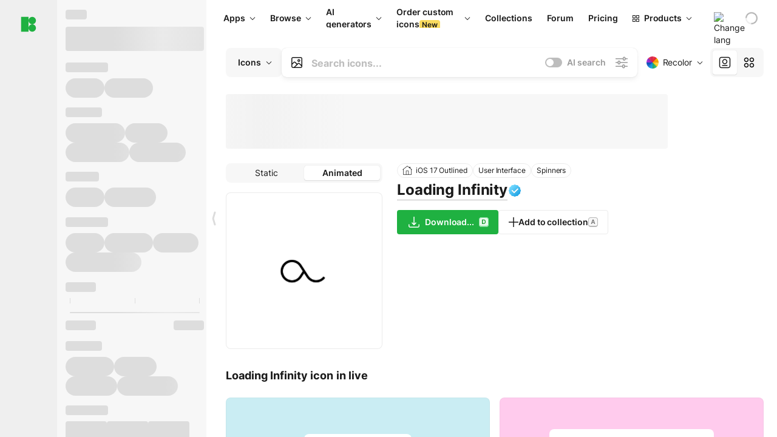

--- FILE ---
content_type: text/html;charset=utf-8
request_url: https://icons8.com/icon/kcnKGIARihmZ/loading-infinity
body_size: 550121
content:
<!DOCTYPE html><html  lang="en"><head><meta charset="utf-8">
<meta name="viewport" content="width=device-width, initial-scale=1">
<script type="importmap">{"imports":{"#entry":"https://maxst.icons8.com/_nuxt/icon/CZ6BK4Z7.js"}}</script>
<title>Loading Infinity icon in iOS Style</title>
<link rel="preconnect" href="https://maxst.icons8.com">
<link rel="preconnect" href="https://goodies.icons8.com">
<style>/*! normalize.css v8.0.1 | MIT License | github.com/necolas/normalize.css */html{line-height:1.15;-webkit-text-size-adjust:100%}body{margin:0}main{display:block}h1{font-size:2em;margin:.67em 0}hr{box-sizing:initial;height:0;overflow:visible}pre{font-family:monospace,monospace;font-size:1em}a{background-color:initial}abbr[title]{border-bottom:none;text-decoration:underline;-webkit-text-decoration:underline dotted;text-decoration:underline dotted}b,strong{font-weight:bolder}code,kbd,samp{font-family:monospace,monospace;font-size:1em}small{font-size:80%}sub,sup{font-size:75%;line-height:0;position:relative;vertical-align:initial}sub{bottom:-.25em}sup{top:-.5em}img{border-style:none}button,input,optgroup,select,textarea{font-family:inherit;font-size:100%;line-height:1.15;margin:0}button,input{overflow:visible}button,select{text-transform:none}[type=button],[type=reset],[type=submit],button{-webkit-appearance:button}[type=button]::-moz-focus-inner,[type=reset]::-moz-focus-inner,[type=submit]::-moz-focus-inner,button::-moz-focus-inner{border-style:none;padding:0}[type=button]:-moz-focusring,[type=reset]:-moz-focusring,[type=submit]:-moz-focusring,button:-moz-focusring{outline:1px dotted ButtonText}fieldset{padding:.35em .75em .625em}legend{box-sizing:border-box;color:inherit;display:table;max-width:100%;padding:0;white-space:normal}progress{vertical-align:initial}textarea{overflow:auto}[type=checkbox],[type=radio]{box-sizing:border-box;padding:0}[type=number]::-webkit-inner-spin-button,[type=number]::-webkit-outer-spin-button{height:auto}[type=search]{-webkit-appearance:textfield;outline-offset:-2px}[type=search]::-webkit-search-decoration{-webkit-appearance:none}::-webkit-file-upload-button{-webkit-appearance:button;font:inherit}details{display:block}summary{display:list-item}[hidden],template{display:none}</style>
<style>:root{--c-white:#fff;--c-transparent-black_100:#00000008;--c-transparent-black_200:#00000014;--c-transparent-black_300:#00000026;--c-transparent-black_400:#00000042;--c-transparent-black_500:#0006;--c-transparent-black_600:#0000008c;--c-transparent-black_700:#000000b3;--c-transparent-black_800:#000c;--c-transparent-black_900:#000000e6;--c-black_100:#f7f7f7;--c-black_200:#ebebeb;--c-black_300:#d9d9d9;--c-black_400:#bdbdbd;--c-black_500:#999;--c-black_600:#737373;--c-black_700:#4d4d4d;--c-black_800:#333;--c-black_900:#1a1a1a;--c-green_100:#e7f9eb;--c-green_200:#c3efcd;--c-green_300:#88dd9f;--c-green_400:#47d16c;--c-green_500:#1fb141;--c-green_600:#189a2e;--c-green_700:#0d731e;--c-green_800:#085e16;--c-green_900:#04490f;--c-red_100:#ffe3e3;--c-red_200:#ffbdbd;--c-red_300:#ff9b9b;--c-red_400:#f86a6a;--c-red_500:#ef4e4e;--c-red_600:#e12d39;--c-red_700:#cf1124;--c-red_800:#ab091e;--c-red_900:#8a041a;--c-yellow_100:#fffbea;--c-yellow_200:#fff3c4;--c-yellow_300:#fce588;--c-yellow_400:#fadb5f;--c-yellow_500:#f7c948;--c-yellow_600:#f0b429;--c-yellow_700:#de911d;--c-yellow_800:#cb6e17;--c-yellow_900:#b44d12;--c-blue_100:#e6f6ff;--c-blue_200:#bae3ff;--c-blue_300:#7cc4fa;--c-blue_400:#47a3f3;--c-blue_500:#2186eb;--c-blue_600:#0967d2;--c-blue_700:#0552b5;--c-blue_800:#03449e;--c-blue_900:#01337d;--c-body:var(--c-white);--c-text:var(--c-black_900);--spacer-2xs:.25rem;--spacer-xs:.5rem;--spacer-sm:1rem;--spacer-base:1.5rem;--spacer-lg:2rem;--spacer-xl:2.5rem;--spacer-2xl:5rem;--spacer-3xl:10rem;--font-family-primary:"Roboto",serif;--font-family-secondary:"Raleway",sans-serif;--font-family-legacy:"Inter",sans-serif;--font-light:300;--font-normal:400;--font-medium:500;--font-semibold:600;--font-bold:700;--font-extra-bold:800;--font-extra-extra-bold:900;--font-2xs:.625rem;--font-xs:.75rem;--font-sm:.875rem;--font-base:1rem;--font-lg:1.125rem;--font-xl:1.5rem;--h1-font-size:2rem;--h2-font-size:1.5rem;--h3-font-size:1rem;--h4-font-size:.875rem;--h5-font-size:.75rem;--h6-font-size:.75rem;--p-line-height:24px;--ui-14-line-height:20px;--h1-line-height:40px;--h2-line-height:32px;--h3-line-height:24px;--h4-line-height:20px}@media (min-width:1024px){:root{--h1-font-size:2.5rem;--h2-font-size:1.5rem;--h3-font-size:1.125rem;--h4-font-size:.875rem;--h1-line-height:48px}}</style>
<style>:root{--c-white:#fff;--c-transparent-black_100:#00000008;--c-transparent-black_200:#00000014;--c-transparent-black_300:#00000026;--c-transparent-black_400:#00000042;--c-transparent-black_500:#0006;--c-transparent-black_600:#0000008c;--c-transparent-black_700:#000000b3;--c-transparent-black_800:#000c;--c-transparent-black_900:#000000e6;--c-black_100:#f7f7f7;--c-black_200:#ebebeb;--c-black_300:#d9d9d9;--c-black_400:#bdbdbd;--c-black_500:#999;--c-black_600:#737373;--c-black_700:#4d4d4d;--c-black_800:#333;--c-black_900:#1a1a1a;--c-green_100:#e7f9eb;--c-green_200:#c3efcd;--c-green_300:#88dd9f;--c-green_400:#47d16c;--c-green_500:#1fb141;--c-green_600:#189a2e;--c-green_700:#0d731e;--c-green_800:#085e16;--c-green_900:#04490f;--c-red_100:#ffe3e3;--c-red_200:#ffbdbd;--c-red_300:#ff9b9b;--c-red_400:#f86a6a;--c-red_500:#ef4e4e;--c-red_600:#e12d39;--c-red_700:#cf1124;--c-red_800:#ab091e;--c-red_900:#8a041a;--c-yellow_100:#fffbea;--c-yellow_200:#fff3c4;--c-yellow_300:#fce588;--c-yellow_400:#fadb5f;--c-yellow_500:#f7c948;--c-yellow_600:#f0b429;--c-yellow_700:#de911d;--c-yellow_800:#cb6e17;--c-yellow_900:#b44d12;--c-blue_100:#e6f6ff;--c-blue_200:#bae3ff;--c-blue_300:#7cc4fa;--c-blue_400:#47a3f3;--c-blue_500:#2186eb;--c-blue_600:#0967d2;--c-blue_700:#0552b5;--c-blue_800:#03449e;--c-blue_900:#01337d;--c-body:var(--c-white);--c-text:var(--c-black_900);--spacer-2xs:.25rem;--spacer-xs:.5rem;--spacer-sm:1rem;--spacer-base:1.5rem;--spacer-lg:2rem;--spacer-xl:2.5rem;--spacer-2xl:5rem;--spacer-3xl:10rem;--font-family-primary:Inter,apple-system,BlinkMacSystemFont,Helvetica Neue,Segoe UI,Fira Sans,Roboto,Oxygen,Ubuntu,Droid Sans,Arial,sans-serif;--font-family-secondary:Inter,apple-system,BlinkMacSystemFont,Helvetica Neue,Segoe UI,Fira Sans,Roboto,Oxygen,Ubuntu,Droid Sans,Arial,sans-serif;--font-light:300;--font-normal:400;--font-medium:500;--font-semibold:600;--font-bold:700;--font-extra-bold:800;--font-extra-extra-bold:900;--font-2xs:.625rem;--font-xs:.75rem;--font-sm:.875rem;--font-base:1rem;--font-lg:1.125rem;--font-xl:1.5rem;--h1-font-size:2rem;--h2-font-size:1.5rem;--h3-font-size:1rem;--h4-font-size:.875rem;--h5-font-size:.75rem;--h6-font-size:.75rem;--h1-line-height:40px;--h2-line-height:32px;--h3-line-height:24px;--h4-line-height:20px;--p-line-height:24px;--ui-14-line-height:20px;--font-h1:var(--font-h1-weight,900) var(--font-h1-size,2rem)/var(--font-h1-line-height,40px) var(--font-h1-family,var(--font-family-primary));--font-h2:var(--font-h2-weight,700) var(--font-h2-size,1.5rem)/var(--font-h2-line-height,32px) var(--font-h2-family,var(--font-family-primary));--font-h3:var(--font-h3-weight,700) var(--font-h3-size,1rem)/var(--font-h3-line-height,24px) var(--font-h3-family,var(--font-family-primary));--font-h4:var(--font-h4-weight,700) var(--font-h4-size,.875rem)/var(--font-h4-line-height,20px) var(--font-h4-family,var(--font-family-primary));--font-p:var(--font-p-weight,400) var(--font-p-size,var(--font-base))/var(--font-p-line-height,var(--p-line-height)) var(--font-p-family,var(--font-family-primary));--font-ui-14-regular:var(--font-ui-14-regular-weight,400) var(--font-ui-14-regular-size,var(--font-sm))/var(--font-ui-14-regular-line-height,var(--ui-14-line-height)) var(--font-ui-14-regular-family,var(--font-family-primary));--font-ui-14-semibold:var(--font-ui-14-semibold-weight,600) var(--font-ui-14-semibold-size,var(--font-sm))/var(--font-ui-14-semibold-line-height,var(--ui-14-line-height)) var(--font-ui-14-semibold-family,var(--font-family-primary));--font-ui-12-regular:var(--font-ui-12-regular-weight,400) var(--font-ui-12-regular-size,var(--font-xs))/var(--font-ui-12-regular-line-height,var(--ui-12-line-height)) var(--font-ui-12-regular-family,var(--font-family-primary));--font-ui-12-semibold:var(--font-ui-12-semibold-weight,600) var(--font-ui-12-semibold-size,var(--font-xs))/var(--font-ui-12-semibold-line-height,var(--ui-12-line-height)) var(--font-ui-12-semibold-family,var(--font-family-primary));--font-h1-marketing:var(--font-h1-marketing-weight,900) var(--font-h1-marketing-size,3.5rem)/var(--font-h1-marketing-line-height,4rem) var(--font-h1-marketing-family,var(--font-family-primary));--font-h2-marketing:var(--font-h2-marketing-weight,900) var(--font-h2-marketing-size,2rem)/var(--font-h2-marketing-line-height,2.5rem) var(--font-h2-marketing-family,var(--font-family-primary));--font-h3-marketing:var(--font-h3-marketing-weight,700) var(--font-h3-marketing-size,1.5rem)/var(--font-h3-marketing-line-height,2rem) var(--font-h3-marketing-family,var(--font-family-primary));--font-marketing-paragraph-24:var(--font-marketing-paragraph-24-weight,500) var(--font-marketing-paragraph-24-size,1.5rem)/var(--font-marketing-paragraph-24-line-height,2.125rem) var(--font-marketing-paragraph-24-family,var(--font-family-primary));--font-marketing-paragraph-20:var(--font-marketing-paragraph-20-weight,500) var(--font-marketing-paragraph-20-size,1.25rem)/var(--font-marketing-paragraph-20-line-height,1.75rem) var(--font-marketing-paragraph-20-family,var(--font-family-primary));--font-marketing-ui18-bold:var(--font-marketing-ui18-bold-weight,700) var(--font-marketing-ui18-bold-size,1.125rem)/var(--font-marketing-ui18-bold-line-height,1.5rem) var(--font-marketing-ui18-bold-family,var(--font-family-primary))}@media (min-width:1024px){:root{--h1-font-size:2.5rem;--h2-font-size:1.5rem;--h3-font-size:1.125rem;--h4-font-size:.875rem;--font-h1-size:2.5rem;--font-h2-size:1.5rem;--font-h3-size:1.125rem;--font-h4-size:.875rem;--h1-line-height:48px;--font-h1-line-height:48px}}@font-face{font-display:swap;font-family:Inter;font-style:normal;font-weight:100 900;src:url(https://goodies.icons8.com/web/common/fonts/Inter-Variable.woff2) format("woff2-variations"),url(https://goodies.icons8.com/web/common/fonts/Inter-Variable.woff) format("woff-variations"),url(https://goodies.icons8.com/web/common/fonts/Inter-Variable.ttf) format("truetype-variations")}*{font-family:Inter,apple-system,BlinkMacSystemFont,Helvetica Neue,Segoe UI,Fira Sans,Roboto,Oxygen,Ubuntu,Droid Sans,Arial,sans-serif}.center{align-items:center;display:flex;justify-content:center}@media (min-width:1024px){.mobile-only{display:none!important}}@media (max-width:1023px){.desktop-only{display:none!important}}</style>
<style>:root{--height-scroll-wrap:100%;--scroll-width:8px;--scroll-color-thumb-default:#00000026;--scroll-color-thumb-hover:#00000042;--scroll-color-thumb-active:#0006;--scroll-color-track-default:#0000;--scroll-color-track-hover:#0000;--scroll-color-track-active:#0000;--scroll-border-radius-thumb:4px;--scroll-border-radius-track:4px;--scroll-auto-hide:visible}.i8-scroll{height:var(--height-scroll-wrap);overflow:auto}.i8-scroll::-webkit-scrollbar{width:calc(var(--scroll-width) + 2px)}.i8-scroll::-webkit-scrollbar-thumb,.i8-scroll::-webkit-scrollbar-track{visibility:var(--scroll-auto-hide)}.i8-scroll:hover::-webkit-scrollbar-thumb,.i8-scroll:hover::-webkit-scrollbar-track{visibility:visible}.i8-scroll::-webkit-scrollbar-thumb{background-clip:padding-box;background-color:var(--scroll-color-thumb-default);border:2px solid #0000;border-radius:var(--scroll-border-radius-thumb)}.i8-scroll::-webkit-scrollbar-thumb:hover{background-color:var(--scroll-color-thumb-hover)}.i8-scroll::-webkit-scrollbar-thumb:active{background-color:var(--scroll-color-thumb-active)}.i8-scroll::-webkit-scrollbar-track{background-color:var(--scroll-color-track-default);border-radius:var(--scroll-border-radius-track)}.i8-scroll::-webkit-scrollbar-track:hover{background-color:var(--scroll-color-track-hover)}.i8-scroll::-webkit-scrollbar-track:active{background-color:var(--scroll-color-track-active)}@supports (not selector(::-webkit-scrollbar)){.i8-scroll{scrollbar-color:var(--scroll-color-thumb-default) var(--scroll-color-track-default);scrollbar-width:var(--scroll-width)}}</style>
<style>.i8-header{--i8-header-elements-gap:.75rem;--i8-header-color:var(--i8-header-custom-color,#1a1a1a);--i8-header-content-padding:1.25rem;--i8-header-control-radius:4px;--i8-header-height:60px;--i8header-control-hover-background:#0000000a;--dropdown-toggle-pseudo-background-color:var(--i8-header-color);color:var(--i8-header-color);position:relative;z-index:500}.i8-header.has-dropdown,.i8-header.mobile-open{background:#fff}.i8-header__content{align-items:center;display:flex;gap:var(--i8-header-elements-gap);justify-content:space-between;max-height:3.75rem;padding:var(--i8-header-content-padding)}.i8-header__links{flex-grow:1;margin-left:.5rem}.i8-header__controls{display:flex;margin-left:auto}.i8-header__products-trigger{display:none;--dropdown-display:none;margin-left:auto;margin-right:-.5rem}.i8-header__language{margin-left:20px;--dropdown-height:1.25rem}.i8-header__login{display:none!important;margin-left:20px}.i8-header__burger{align-self:center;display:block;margin-left:16px}.i8-header__mobile-nav{display:none}.i8-header .i8-header-logo,.i8-header__right-info{align-items:center;display:flex}.i8-header .i8-header-logo{color:var(--i8-header-color);font-size:12px;font-weight:800;line-height:1;text-decoration:none;text-transform:uppercase}.i8-header .i8-header-logo .icon{display:block;height:18px;width:18px}.i8-header .i8-header-logo svg{display:block;height:100%;width:100%;fill:var(--i8-header-logo-fill,#1fb141)}.i8-header .i8-header-logo .text{margin-left:10px;text-transform:uppercase}.i8-header .i8-header-nav{align-items:normal;overflow:hidden}.i8-header .i8-header-nav:has(.i8-dropdown__content--is-open){overflow:visible}.i8-header .i8-header-nav{--i8-header-navlink-color:var(--i8-header-link-color,var(--i8-header-color))}.i8-header .i8-header-nav__link{align-items:center;border-radius:var(--i8-header-control-radius);color:var(--i8-header-navlink-color);display:flex;font:var(--font-ui-14-regular);font-weight:600;gap:4px;padding:0 .75rem;text-decoration:none;transition:background-color .1s ease;white-space:nowrap}.i8-header .i8-header-nav__link:hover{background-color:var(--i8header-control-hover-background)}.i8-header .i8-header-nav__link.is-pricing{margin-left:auto}.i8-header .i8-header-nav__link.is-overflow{opacity:0;pointer-events:none;position:absolute}.i8-header .i8-header-nav__link.is-hidden{display:none}.i8-header .i8-header-nav__link--more{font-weight:400;height:28px;padding:0 8px}.i8-header .i8-header-nav__more{--dropdown-content-width:fit-content}.i8-header .i8-header-nav__more.is-transparent{opacity:0}.i8-header .i8-header-nav__more .i8-dropdown__wrap{position:static}.i8-header .i8-header-nav__more .i8-dropdown__content{min-width:140px;transform:translate(-40px)}.i8-header .i8-header-nav__more .i8-dropdown__label{font-size:14px;font-weight:600;line-height:1}.i8-header .i8-header-nav__separator{background-color:var(--c-transparent-black_200);height:1px;margin:8px}.i8-header .i8-header-nav__group-header{color:#000;font-size:14px;font-weight:800;letter-spacing:.5px;line-height:16px;padding:6px 8px 4px;-webkit-user-select:none;user-select:none}.i8-header .i8-header-nav__dropdown.is-overflow,.i8-header .i8-nav-dropdown-simple.is-overflow{opacity:0;pointer-events:none;position:absolute}.i8-header .i8-navigation{display:none}@media screen and (min-width:1024px){.i8-header .i8-navigation{display:flex}}.i8-header .i8-flag{height:var(--flag-size,16px);width:var(--flag-size,16px)}.i8-header .i8-header-products__label{font:var(--font-ui-14-regular);font-weight:600}.i8-header .i8-header-products__icon{--icon-size:11px;margin-right:.5rem}.i8-header .i8-header-products :deep(.i8-dropdown__content){background:var(--c-black_100)}.i8-header .i8-header-products__content{overflow-x:hidden;width:100%}.i8-header .i8-header-products__tab-controls{border-bottom:1px solid var(--c-transparent-black_200);display:flex;justify-content:center;margin:0 calc(50% - 50vw + .5px);padding:.875rem 0}.i8-header .i8-header-products__tab-control{--button-font-weight:400;text-decoration:none}.i8-header .i8-nav-dropdown-simple{--dropdown-font-weight:var(--font-semibold);--dropdown-content-width:224px;--dropdown-content-padding:8px}.i8-header .i8-nav-dropdown-simple__link{color:var(--i8header-color-dropdown);text-decoration:none}.i8-header .i8-nav-dropdown-simple__badge{margin-left:6px}.i8-header .i8-nav-dropdown-simple__separator{background-color:var(--c-transparent-black_200);height:1px;margin:8px}.i8-header .i8-nav-dropdown{--dropdown-content-maxheight:auto;--dropdown-content-margin:0;--dropdown-background-active:#0000}.i8-header .language-select{--dropdown-content-left:50%;--dropdown-content-transform:translate(-50%)}.i8-header .i8-menu-language{position:relative}.i8-header .i8-menu-language .languages{background:#fff;border:1px solid #f7f7f7;border-radius:4px;box-shadow:0 0 1px #6060604f,0 12px 24px -6px #60606026;padding:12px 8px;width:144px}.i8-header .i8-menu-language .languages.has-flags{width:160px}.i8-header .i8-menu-language .language-target{align-items:center;cursor:pointer;display:flex;outline:0}.i8-header .i8-menu-language .language-target img{display:inline-block;height:20px;vertical-align:middle;width:20px}.i8-header .i8-menu-language .language{align-items:center;border-radius:4px;color:#1a1a1a;display:flex;font-size:14px;font-weight:400;letter-spacing:-.006em;line-height:20px;padding:4px 8px;text-decoration:none;transition:background .1s ease}.i8-header .i8-menu-language .language:hover{background:#00000008}.i8-header .i8-menu-language .language.is-active{font-weight:600}.i8-header .i8-menu-language .language img{display:block;flex-shrink:0;height:16px;margin-right:8px;width:16px}.i8-header .i8-menu-language .language .icon-check{display:block;height:16px;margin-left:auto;width:16px}.i8-header .i8-language-select{--dropdown-item-font:var(--font-ui-14-regular);--dropdown-content-width:auto;--dropdown-content-maxheight:auto}.i8-header .option-flag{margin-right:8px}.i8-header .checkmark{margin-left:20px}.i8-header .current-flag{--flag-size:20px}.i8-header .dropdown-container{margin:auto;width:100%}.i8-header .i8-nav-dropdown.i8-dropdown .i8-dropdown__wrap{display:flex;flex-direction:column;position:static}.i8-header .i8-nav-dropdown.i8-dropdown .i8-dropdown__label{align-items:center;border-radius:var(--i8-header-control-radius);color:var(--i8-header-navlink-color);display:flex;flex-grow:1;font-size:14px;font-weight:600;height:auto;line-height:1;padding:0 12px;transition:background-color .1s ease}.i8-header .i8-nav-dropdown.i8-dropdown .i8-dropdown__label.i8-dropdown__label--is-open,.i8-header .i8-nav-dropdown.i8-dropdown .i8-dropdown__label:hover{background-color:var(--i8header-control-hover-background)}.i8-header .i8-nav-dropdown.i8-dropdown .i8-dropdown__icon path{stroke:var(--i8-header-navlink-color)}.i8-header .i8-nav-dropdown.i8-dropdown .i8-dropdown__content{border-radius:0;bottom:auto;box-shadow:0 0 1px #6060604f,0 12px 24px -6px #60606026;font-size:14px;left:0;line-height:20px;padding:0;right:0;top:var(--i8-header-height);width:100%}.i8-header .i8-nav-dropdown.i8-dropdown .i8-dropdown__text{align-items:center;display:flex;white-space:nowrap}.i8-header .i8-header-products__tab-control--active{--button-background:var(--c-transparent-black_200);--button-font-weight:600}.i8-header .i8-header-login{min-width:32px}@media screen and (max-width:1024px){.i8-header .i8-header-login{margin-bottom:16px;max-width:none}}.i8-header .user{align-items:center;display:flex}@media (max-width:1023px){.i8-header .user{border:1px solid var(--c-transparent-black_200);border-radius:.25rem;justify-content:center;padding:.5rem}}.i8-header .user-loading{align-self:center;display:block;margin:unset!important}.i8-header .username{color:var(--i8-header-color);font-size:14px;font-weight:600;margin-left:8px;overflow:hidden;text-decoration:none;text-overflow:ellipsis;white-space:nowrap}@media screen and (min-width:1024px){.i8-header .username{display:none}}.i8-header .userpic{flex-shrink:0}.i8-header .login-button{background-color:var(--i8-login-background,#fff);border:1px solid var(--i8-login-border-color,#00000014);border-radius:var(--i8-header-control-radius);color:var(--i8-header-color);cursor:pointer;display:block;font-size:14px;font-weight:600;padding:10px 15px;transition:background-color .1s ease;white-space:nowrap;width:100%}.i8-header .login-button:hover{background-color:var(--i8-login-background-hover,#00000008)}@media screen and (min-width:1024px){.i8-header .login-button{padding:6px 15px;width:auto}.i8-header .i8-header{--i8-header-elements-gap:1.75rem;--i8-header-content-padding:.875rem 1.5rem}.i8-header .i8-header__products-trigger{display:block;--dropdown-display:block}.i8-header .i8-header__language{--dropdown-height:2rem}.i8-header .i8-header__login{display:flex!important}.i8-header .i8-header__burger{display:none}}@media screen and (max-width:1024px){.i8-header .i8-header__mobile-nav.is-open{display:block}}.i8-header .visually-hidden{height:1px;margin:-1px;overflow:hidden;position:absolute;width:1px;clip:rect(0 0 0 0);border:0;white-space:nowrap}@keyframes spin{0%{transform:rotate(0)}to{transform:rotate(1turn)}}.i8-header .i8-loader{animation:spin 1s linear infinite;border-radius:50%;margin:auto}</style>
<style>.i8-user-pic{position:relative}.i8-user-pic__trigger{align-items:center;border:none;border-radius:100%;color:#fff;cursor:pointer;display:flex;font-size:15px;font-weight:600;height:1.5rem;justify-content:center;line-height:15px;text-decoration:none;text-transform:uppercase;width:1.5rem}@media screen and (min-width:1024px){.i8-user-pic__trigger{height:2rem;width:2rem}}.i8-user-pic__popup{background-color:var(--c-white);border:1px solid var(--c-transparent-black_200);border-radius:8px;box-shadow:0 12px 24px -6px #60606026;display:none;flex-direction:column;padding:8px;position:absolute;right:0;top:calc(100% + 8px)}.is-opened .i8-user-pic__popup{display:flex}.i8-user-pic__logout,.i8-user-pic__profile{background-color:initial;border:none;border-radius:4px;color:inherit;cursor:pointer;font-size:14px;line-height:20px;min-width:104px;padding:4px 8px;text-align:left;text-decoration:none;transition:.2s}.i8-user-pic__logout:hover,.i8-user-pic__profile:hover{background-color:var(--c-transparent-black_100)}</style>
<style>@keyframes spin{0%{transform:rotate(0)}to{transform:rotate(1turn)}}.header-cache-wrap{display:flex;width:100%}.app-icons-menu{--i8-mobile-nav-padding:24px 20px 106px;-webkit-backdrop-filter:blur(16px);backdrop-filter:blur(16px);background:#ffffffe0;pointer-events:auto;width:100%;z-index:11}@media (max-width:979px){.app-icons-menu{border:1px solid #00000014}}@media (max-width:1520px){.app-icons-menu :deep(.i8-nav-dropdown-content .card){width:100%}}.app-icons-menu :deep(.i8-dropdown__content){background:var(--c-white)}.i8-mobile-nav{max-height:calc(100vh - var(--i8-header-height, 60px));overflow-y:auto}.mob-navs{border-bottom:1px solid var(--c-transparent-black_200);font-size:var(--font-sm);margin-bottom:1rem;padding-bottom:1.5rem}.mob-navs>a{color:var(--c-text);display:block;font-weight:700}.mob-navs>a:not(:first-child){margin-top:1rem}.submenu{background:var(--c-white);height:100%;height:100vh;left:0;overflow:hidden;position:fixed;top:0;transform:translate(100%);transition:all .2s;width:100%;z-index:21}.submenu--active{transform:translate(0)}.submenu-head{align-items:center;display:flex;justify-content:space-between;padding:18px 20px}.arrow-back{display:block;height:24px;width:24px}.category{font-size:var(--font-sm);font-weight:var(--font-semibold);letter-spacing:-.006em;line-height:20px}.close-cross{display:block;height:24px;width:24px}#filter .list{max-height:calc(100vh - 60px)}#filter .list .list-item{color:var(--c-transparent-black_900);font-size:var(--font-sm);font-weight:var(--font-normal);padding:0 12px}#filter .list .list-item:last-child{margin-bottom:5px}.i8-header-logo .icon{height:20px;width:20px}</style>
<style>:root{--c-icon-bg:#373636}@keyframes spin{0%{transform:rotate(0)}to{transform:rotate(1turn)}}h1,h2,h3,h4,h5,h6{font-family:inherit}h1,h2{color:#000;font-size:42px;font-weight:700;margin:1rem 0;text-align:center}@media (max-width:800px){h1,h2{font-size:32px}}h3{font-size:28px}h5,h6{font-family:400px;font-size:15px;letter-spacing:2px;text-align:center;text-transform:uppercase}h6{letter-spacing:4px;margin:2rem 0}p{margin:12px 0}b,strong{font-weight:500}code,pre{font-family:Monaco,monospace;font-size:14px}input,select,textarea{border:1px solid #d8d8d8;outline:none;transition:all .3s ease}input,select{border-radius:6px;height:32px;line-height:32px;padding:0 .5rem}input:focus,select:focus{border-color:#5ca3fd}textarea{border-radius:3px;line-height:24px;width:100%}.hotkey-animation{animation:highlight .5s ease-in-out}@keyframes highlight{0%{background-color:#00000014}to{background-color:inherit}}@keyframes shimmerAnimation{0%{background-position:-468px 0}to{background-position:468px 0}}.v-enter-active,.v-leave-active{transition:opacity .4s ease}.v-enter-from,.v-leave-to{opacity:0}.ca-image{height:256px;offset-anchor:left top;offset-distance:0;offset-rotate:0deg;position:fixed;width:256px;z-index:100}.ca-image--animate{animation-fill-mode:forwards;animation-name:ca-offset;animation-timing-function:cubic-bezier(.3,0,1,1.1)}.ca-badge{background:var(--c-red_500);border-radius:22px;height:22px;opacity:0;position:fixed;width:22px;z-index:101}.ca-badge:before{align-items:center;color:var(--c-white);content:"+1";display:flex;font-size:var(--font-xs);inset:0;justify-content:center;position:absolute}.ca-badge--animate{animation-fill-mode:forwards;animation-name:ca-pulse;animation-timing-function:ease}@keyframes ca-offset{0%{offset-distance:0;transform:scale(1)}15%{transform:scale(.95)}30%{offset-distance:0;transform:scale(1.1)}90%{opacity:1}to{offset-distance:100%;opacity:0;transform:scale(.1)}}@keyframes ca-pulse{0%{opacity:1;transform:scale(.1)}15%{transform:scale(1.25)}20%{transform:scale(1)}30%{opacity:1;transform:translateY(0)}to{opacity:0;transform:translateY(-40px)}}:root{--actual-scrollbar-width:10px}@supports not selector(::-webkit-scrollbar){:root{--actual-scrollbar-width:0px}}*,:after,:before{box-sizing:border-box}:focus{outline:none}a{color:#28b351;cursor:pointer;transition:border .3s ease}a,a:hover{text-decoration:none}body{color:#000;flex-direction:column;font-size:16px;height:100%;line-height:1.5;margin:0;padding:0}div.crisp-client .crisp-1rjpbb7[data-full-view=false][data-position-reverse=false] .crisp-1rf4xdh .crisp-ewasyx,div.crisp-client .crisp-1rjpbb7[data-full-view=false][data-position-reverse=false] .crisp-1rf4xdh .crisp-kquevr{margin-right:0!important;right:20px!important}body.mobile-filter-active .crisp{position:relative;z-index:-1}.tooltip-hotkey{text-align:center}.tooltip-hotkey img{position:relative;top:2px}</style>
<style>@keyframes spin-cc8054b7{0%{transform:rotate(0)}to{transform:rotate(1turn)}}.overlay[data-v-cc8054b7]{background:#00000059;height:100vh;left:0;opacity:1;position:fixed;top:0;width:100%;z-index:999}.app-modal-container[data-v-cc8054b7]{font-size:1rem;left:50%;max-height:95%;max-width:95%;min-width:18rem;position:absolute;text-align:left;top:50%;transform:translate(-50%,-50%)}.app-modal-container.is-scrollable[data-v-cc8054b7]{border-radius:8px;overflow-y:auto}.app-modal[data-v-cc8054b7]{background:#fff;border-radius:8px;box-shadow:0 20px 60px -2px #1b213a66;padding:2rem}.app-modal.is-big[data-v-cc8054b7]{padding:32px 40px 44px}.app-modal.is-no-bottom-padding[data-v-cc8054b7]{padding-bottom:0}.app-modal.is-center[data-v-cc8054b7]{text-align:center}.app-modal.is-center>.app-icon[data-v-cc8054b7]{margin:0 auto}.app-modal[data-v-cc8054b7] .title{color:#000;line-height:40px;margin:0 0 .5rem}.app-modal[data-v-cc8054b7] .description{font-size:18px;line-height:26px;margin-bottom:24px}.close[data-v-cc8054b7]{cursor:pointer;height:13.75px;position:absolute;right:28px;text-align:center;top:24px;width:13.75px}.close[data-v-cc8054b7]>svg{fill:#979494;transition:all .3s ease}.close[data-v-cc8054b7]>svg:hover{fill:#000!important}.close.is-outside[data-v-cc8054b7]{bottom:100%;color:#444;font-size:34px;font-weight:300;right:0;top:auto}.close.is-outside[data-v-cc8054b7]:hover{background-color:#0000000d}@media (min-width:500px){.close.is-bold[data-v-cc8054b7]{align-items:center;background:#fff;border-radius:50%;display:flex;height:44px;justify-content:center;right:-68px;top:0;width:44px}.close.is-bold[data-v-cc8054b7] svg{max-height:12px;max-width:12px}}.app-modal-enter-active[data-v-cc8054b7],.app-modal-leave-active[data-v-cc8054b7]{transition:all .2s}.app-modal-enter[data-v-cc8054b7],.app-modal-leave-active[data-v-cc8054b7]{opacity:0}.login-modal.app-modal[data-v-cc8054b7]{padding:0}</style>
<style>.app-popup{align-items:stretch;display:flex;position:relative}.app-popup .app-menu-button .app-popup-content{top:40px}.app-popup .app-popup-toggle{align-items:stretch;cursor:pointer;display:flex;position:relative}.app-popup .app-popup-arrow{height:11px;margin-top:-1px;position:absolute;right:8px;top:43%;width:6px}.app-popup .app-popup-arrow svg{height:100%;width:100%;fill:currentColor;vertical-align:top}.app-popup .app-popup-content{background:#fff;border-radius:6px;box-shadow:0 4px 24px -4px #0000004d;color:#000;left:0;margin-top:2px;overflow:hidden;position:absolute;top:100%;z-index:4}.app-popup .app-popup-content.is-dark{background:#242424;box-shadow:0 4px 16px -4px #0000004d;color:#fff}.app-popup .app-popup-content.is-center{left:50%;top:50%;transform:translate(-50%,-52%) scale(1)}.app-popup .app-popup-content.is-custom-collection{inset:auto 0 0 auto}.app-popup .app-popup-content.is-top{bottom:100%;left:0;margin-bottom:2px;margin-top:0;top:auto}.app-popup .app-popup-content.is-top-center{bottom:100%;left:50%;margin-bottom:2px;margin-top:0;top:auto;transform:translate(-50%) scale(1)}.app-popup .app-popup-content.is-bottom-center{bottom:auto;left:50%;margin-bottom:0;margin-top:2px;top:100%;transform:translate(-50%) scale(1)}.app-popup .app-popup-content .is-bottom-left-projects,.app-popup .app-popup-content.is-bottom-left{inset:100% auto auto 0;margin-bottom:0;margin-top:2px}.app-popup .app-popup-content.is-bottom-left-projects{z-index:5}.app-popup .app-popup-content.is-bottom-right,.app-popup .app-popup-content.is-bottom-right-menu{inset:100% -35px auto auto;margin-bottom:0;margin-top:2px}@media (max-width:900px){.app-popup .app-popup-content.is-bottom-right-menu{width:580px}}@media (max-width:800px){.app-popup .app-popup-content.is-bottom-right-menu{border-radius:0;box-shadow:none;height:calc(100vh - 56px);inset:35px -19px auto auto;margin-bottom:0;margin-top:2px;width:375px}}.app-popup .app-popup-content.is-top-middle{bottom:-110%;left:0;margin-bottom:2px;margin-top:0;top:auto}.app-popup .app-popup-content.is-effects{inset:100% -7px auto auto;margin-bottom:0;margin-top:2px}.app-popup-enter-active,.app-popup-leave-active{transition:all .3s ease-in-out}.app-popup-enter,.app-popup-leave-to{opacity:0;transform:translateY(-16px) scale(.97)}.app-popup-enter.is-bottom-left,.app-popup-enter.is-bottom-right,.app-popup-leave-to.is-bottom-left,.app-popup-leave-to.is-bottom-right{transform:translateY(-10px) scale(.97)}</style>
<style>@keyframes spin{0%{transform:rotate(0)}to{transform:rotate(1turn)}}body{color:#000;font-size:16px;line-height:1.5;margin:0;padding:0}*,:after,:before{box-sizing:border-box}:focus{outline:none}</style>
<style>.i8-icon{background:#0000;box-sizing:border-box;display:flex;height:var(--icon-height,var(--icon-size,1rem));position:var(--icon-position,relative);width:var(--icon-width,var(--icon-size,1rem));fill:var(--icon-color,var(--c-black_900))}.i8-icon img,.i8-icon svg{height:inherit;width:inherit}</style>
<style>.i8-loader__circular{animation:var(--loader-curcular-animation,rotate 2s linear infinite);transform-origin:var(--loader-curcular-transofrm-origin,center center)}.i8-loader__path{stroke-dasharray:var(--loader-path-stroke-dasharray,1,200);stroke-dashoffset:var(--loader-path-stroke-dashoffset,0);animation:var(--loader-path-animation,dash 1.5s ease-in-out infinite,6s ease-in-out infinite);stroke-linecap:var(--loader-path-stroke-linecap,square)}@keyframes rotate{to{transform:rotate(1turn)}}@keyframes dash{0%{stroke-dasharray:1,200;stroke-dashoffset:0}50%{stroke-dasharray:89,200;stroke-dashoffset:-35px}to{stroke-dasharray:89,200;stroke-dashoffset:-104px}}</style>
<style>.i8-dropdown-item[data-v-07254b40]{align-items:var(--dropdown-item-align-items,center);border-radius:var(--dropdown-item-border-radius,4px);color:var(--dropdown-item-color,var(--c-black_900));cursor:var(--dropdown-item-cursor,pointer);display:var(--dropdown-item-display,flex);font:var(--dropdown-item-font,var(--dropdown-item-font-weight,normal) var(--dropdown-item-font-size,var(--dropdown-item-font-size,14px))/var(--dropdown-item-font-line-height,var(--dropdown-line-height,20px)) var(--dropdown-item-font-family,var(--font-family-legacy)));letter-spacing:var(--dropdown-item-ls,-.006em);outline:none;padding:var(--dropdown-item-padding,4px 8px);text-align:var(--dropdown-item-text-align,left);transition:all .2s ease-out}.i8-dropdown-item[data-v-07254b40]:focus,.i8-dropdown-item[data-v-07254b40]:hover{background:var(--dropdown-item-bg-hover,var(--c-transparent-black_100))}.i8-dropdown-item.is-active[data-v-07254b40]{background:var(--dropdown-item-bg-active,var(--c-transparent-black_100));font-weight:var(--dropdown-item-fw-active,var(--font-semibold))}.i8-dropdown-item.disabled[data-v-07254b40]{cursor:var(--dropdown-item-disabled-cursor,default);opacity:var(--dropdown-item-disabled-opacity,.4);pointer-events:none}.active-indicator-icon[data-v-07254b40]{margin:var(--dropdown-item-active-indicator-margin,0 0 0 auto)}</style>
<style>.i8-gradient-loader{animation-duration:1.25s;animation-fill-mode:forwards;animation-iteration-count:infinite;animation-name:i8-gradient-loader__blink;animation-timing-function:linear;background:#a9a9a9;background:linear-gradient(to right,var(--gradient-loader-background-color,#0000001a) 10%,#0000000d 18%,var(--gradient-loader-background-color,#0000001a) 33%);background-size:1000px 104px;border-radius:var(--gradient-loader-border-radius,4px);flex-shrink:var(--gradient-loader-flex-shrink,0);height:var(--gradient-loader-height,100%);position:relative;width:var(--gradient-loader-width,100%)}@keyframes i8-gradient-loader__blink{0%{background-position:-500px 0}to{background-position:500px 0}}</style>
<style>.i8-tooltip{display:inline-flex}.i8-tooltip__target{align-items:center;display:flex;gap:4px;justify-content:center;width:100%}.i8-tooltip__arrow{z-index:1}.i8-tooltip__arrow:before{background:var(--tooltip-arrow-background,var(--c-black_900));content:"";height:10px;left:0;position:absolute;top:0;transform:rotate(45deg);width:10px;z-index:-1}.i8-tooltip__content{background:var(--tooltip-content-background,var(--c-black_900));border-radius:var(--tooltip-content-border-radius,4px);color:var(--tooltip-content-color,var(--c-white));font-size:var(--tooltip-content-font-size,14px);font-weight:var(--tooltip-content-font-weight,normal);padding:var(--tooltip-content-padding,5px 10px);pointer-events:none;text-align:left;white-space:var(--tooltip-content-white-space,normal);z-index:var(--tooltip-content-z-index,1)}.i8-tooltip__content.dropdown-fade-in{animation-delay:var(--tooltip-animation-delay,0s);animation-duration:var(--tooltip-animation-duration,.25s);animation-fill-mode:backwards;animation-name:fade-in;animation-timing-function:ease}.i8-tooltip__content[data-popper-placement^=bottom] .i8-tooltip__arrow{top:-5px}.i8-tooltip__content[data-popper-placement^=bottom] .i8-tooltip__arrow:before{left:-5px}.i8-tooltip__content[data-popper-placement^=top] .i8-tooltip__arrow{bottom:5px}.i8-tooltip__content[data-popper-placement^=top] .i8-tooltip__arrow:before{left:-5px}.i8-tooltip__content[data-popper-placement^=left] .i8-tooltip__arrow{right:5px}.i8-tooltip__content[data-popper-placement^=left] .i8-tooltip__arrow:before{top:-5px}.i8-tooltip__content[data-popper-placement^=right] .i8-tooltip__arrow{left:-5px}.i8-tooltip__content[data-popper-placement^=right] .i8-tooltip__arrow:before{top:-5px}@keyframes fade-in{0%{opacity:0}to{opacity:1}}</style>
<style>.i8-dropdown{cursor:pointer;display:var(--dropdown-display,inline-block);outline:none;position:var(--dropdown-position);z-index:var(--dropdown-z-index,11)}.i8-dropdown__label{align-items:var(--dropdown-label-align-items,center);border-radius:var(--dropdown-border-radius,4px);box-sizing:var(--dropdown-label-box-sizing,border-box);display:var(--dropdown-label-display,flex);height:100%;outline:none;padding:var(--dropdown-label-padding,0 12px);transition:all .2s ease-out}.i8-dropdown__label--is-open .i8-dropdown__icon{transform:rotate(-180deg)}.i8-dropdown__label:focus:not(.i8-dropdown__label--is-open),.i8-dropdown__label:hover:not(.i8-dropdown__label--is-open){background:var(--dropdown-background-hover,var(--c-transparent-black_100))}.i8-dropdown__label--is-open,.i8-dropdown__label:active{background:var(--dropdown-background-active,var(--c-transparent-black_200))}.i8-dropdown__label--is-open .i8-dropdown__toggle:before{transform:rotate(-45deg)}.i8-dropdown__label--is-open .i8-dropdown__toggle:after{transform:rotate(45deg)}.i8-dropdown__icon{margin:var(--dropdown-icon-margin,0 0 0 auto);transition:all .2s ease-out}.i8-dropdown__icon-left{margin:var(--dropdown-icon-left-margin,0 var(--spacer-xs) 0 0);transition:all .2s ease-out}.i8-dropdown__text{margin:var(--dropdown-text-margin,0 7px 0 0);transition:all .2s ease-out}.i8-dropdown__content{background:var(--dropdown-content-background,var(--c-white));border:var(--dropdown-content-border,1px solid var(--c-black_100));border-radius:var(--dropdown-content-border-radius,4px);bottom:var(--dropdown-content-bottom,unset);box-shadow:var(--dropdown-content-shadow,0 0 1px #6060604f,0 12px 24px -6px #60606026);box-sizing:border-box;cursor:default;display:none;left:var(--dropdown-content-left,unset);margin-top:var(--dropdown-content-margin,8px);max-height:var(--dropdown-content-maxheight,280px);opacity:0;overflow-x:auto;padding:var(--dropdown-content-padding,6px 8px);position:absolute;right:var(--dropdown-content-right,unset);top:var(--dropdown-content-top,unset);transform:var(--dropdown-content-transform,none);transition:all .2s ease-out;width:var(--dropdown-content-width,100%);z-index:var(--dropdown-z-index,12)}.i8-dropdown__content--is-open{display:block;opacity:1}.i8-dropdown__content--right{left:var(--dropdown-content-right-left,100%);margin:0 0 0 var(--dropdown-content-margin,var(--spacer-xs));top:var(--dropdown-content-right-top,0)}.i8-dropdown__content--left{margin:0 var(--dropdown-content-margin,var(--spacer-xs)) 0 0;right:var(--dropdown-content-left-right,100%);top:var(--dropdown-content-left-top,0)}.i8-dropdown__content--top{bottom:var(---dropdown-content-bottom-top,100%);left:var(--dropdown-content-right-left,0);margin:0 0 var(--dropdown-content-margin,var(--spacer-xs)) 0}.i8-dropdown__chosen{align-items:var(--dropdown-chosen-align-items,center);display:flex;margin:var(--dropdown-chosen-margin,0 var(--spacer-2xs) 0 0);width:var(--dropdown-chosen-width,100%)}.i8-dropdown__chosen-close{margin:var(--dropdown-close-margin,0 0 0 auto);--icon-color:var(--c-transparent-black_400)}.i8-dropdown__chosen-close:hover{--icon-color:var(--c-transparent-black_900)}.i8-dropdown__toggle{bottom:var(--dropdown-toggle-bottom,-2px);height:var(--dropdown-toggle-height,9px);margin:var(--dropdown-toggle-margin,0 0 0 auto);min-width:var(--dropdown-toggle-width,10px);overflow:hidden;position:relative;width:var(--dropdown-toggle-width,10px)}.i8-dropdown__toggle:after,.i8-dropdown__toggle:before{background-color:var(--dropdown-toggle-pseudo-background-color,var(--c-black_900));content:"";height:var(--dropdown-toggle-pseudo-height,1px);margin:var(--dropdown-toggle-pseudo-margin,auto);position:absolute;top:var(--dropdown-toggle-pseudo-top, calc(50% - 2px) );transition:all .2s;width:var(--dropdown-toggle-pseudo-width, calc(50% + 1px) )}.i8-dropdown__toggle:before{left:var(--dropdown-toggle-before-left,0);transform:var(--dropdown-toggle-before-transfrom,rotate(45deg))}.i8-dropdown__toggle:after{right:var(--dropdown-toggle-after-right,0);transform:var(--dropdown-toggle-after-transform,rotate(-45deg))}.i8-dropdown__wrap{background:var(--dropdown-background,#0000);border-radius:var(--dropdown-border-radius,4px);color:var(--dropdown-font-color,var(--c-black_900));font:var(--dropdown-font,var(--dropdown-font-weight,normal) var(--dropdown-font-size,var(--dropdown-font-size,14px))/var(--dropdown-font-line-height,var(--dropdown-line-height,20px)) var(--dropdown-font-family,var(--font-family-legacy)));height:var(--dropdown-height,32px);letter-spacing:var(--dropdown-letter-spacing,-.006em);min-width:var(--dropdown-min-width,unset);position:relative;transition:all .2s ease-out}.i8-dropdown--outline .i8-dropdown__wrap{background:var(--dropdown-outline-background,var(--c-white));min-width:var(--dropdown-outline-width,280px)}.i8-dropdown--outline .i8-dropdown__label{border:var(--dropdown-outline-border,1px solid var(--c-black_200))}.i8-dropdown--large .i8-dropdown__wrap{height:var(--dropdown-height-large,40px)}.i8-dropdown--large .i8-dropdown__label{padding:var(--dropdown-label-padding-large,0 var(--spacer-sm))}.i8-dropdown--disabled.i8-dropdown--outline .i8-dropdown__wrap{background:var(--dropdown-disabled-background,var(--c-black_100))}.i8-dropdown--disabled .i8-dropdown__wrap{color:var(--dropdown-disabled-font-color,var(--c-black_400));cursor:var(--dropdown-disabled-cursor,not-allowed);pointer-events:none}.i8-dropdown--disabled .i8-dropdown__toggle:after,.i8-dropdown--disabled .i8-dropdown__toggle:before{background-color:var(--dropdown-disabled-toggle-pseudo-background-color,var(--c-black_400))}.i8-dropdown--disabled .i8-dropdown__icon-left{--icon-color:var(--dropdown-disabled-icon-color,var(--c-black_400))}</style>
<style>@keyframes spin-40c61563{0%{transform:rotate(0)}to{transform:rotate(1turn)}}.infinite-loading[data-v-40c61563]{align-items:center;display:flex;justify-content:center}.infinite-loading .infinite-loading__loader[data-v-40c61563]{height:132px;position:relative}.infinite-loading .infinite-loading__loader[data-v-40c61563]:after{animation:spin-40c61563 1s linear infinite;border:2px solid #aaa3;border-radius:50%;border-top-color:#aaac;content:"";height:3rem;left:50%;margin-left:-1.5rem;margin-top:-1.5rem;position:absolute;top:50%;width:3rem}</style>
<style>.remove-ad[data-v-33a9fa5d]{--tooltip-content-z-index:10;--tooltip-animation-delay:.3s}.remove-ad .i8-tooltip[data-v-33a9fa5d]{display:flex}.remove-ad .remove-ad__button[data-v-33a9fa5d]{align-items:center;background-color:var(--c-white);border:0;border-radius:20px;box-shadow:0 0 0 1px var(--c-transparent-black_200) inset,0 2px 4px -1px #60606026,0 0 #6060604f;cursor:pointer;display:flex;height:20px;justify-content:center;padding:0;position:relative;width:20px;z-index:1}.remove-ad .remove-ad__button .i8-icon[data-v-33a9fa5d]{height:10px;width:10px}.remove-ad .remove-ad__loader.i8-loader[data-v-33a9fa5d]{height:20px;width:10px}</style>
<style>[data-paid] .sstk[data-v-522c71fc]:not([data-hydrated]){display:none}.sstk[data-v-522c71fc]{height:144px;position:relative}@media (max-width:630px){.sstk[data-v-522c71fc]{height:240px}}@media (max-width:540px){.sstk[data-v-522c71fc]{height:260px}}.sstk__loader[data-v-522c71fc]{--gradient-loader-background-color:var(--c-black_100);inset:0;position:absolute}.sstk__wrap[data-v-522c71fc]{height:100%;position:relative;width:100%}.sstk__container[data-v-522c71fc]{height:100%;overflow:hidden;width:100%}.sstk__container[data-v-522c71fc] .iframe{border:none;height:100%;margin:0;padding:0;width:100%}.sstk__close[data-v-522c71fc]{position:absolute;right:-10px;top:-10px}</style>
<style>.style-card[data-v-069a342c]{border-radius:12px;cursor:pointer;margin:-12px;padding:12px;position:relative;transition:all .25s ease-out}@media (max-width:768px){.style-card[data-v-069a342c]{margin:-10px;padding:10px}}.style-card[data-v-069a342c]:hover{background:var(--c-transparent-black_100)}.style-card[data-v-069a342c]:active{transform:scale(.975)}.style-card__image[data-v-069a342c]{align-items:center;aspect-ratio:405/258;border-radius:8px;box-shadow:0 0 0 1px var(--c-transparent-black_100) inset;display:flex;justify-content:center;overflow:hidden;position:relative}.style-card__image img[data-v-069a342c]{height:100%;object-fit:cover;width:100%;z-index:-1}.style-card__placeholder[data-v-069a342c]{background:#e4e7ea;height:100%;width:100%}.style-card__footer[data-v-069a342c]{align-items:center;color:var(--c-transparent-black_600);display:flex;font:var(--font-ui-14-regular);gap:6px;margin-top:14px}.style-card__title[data-v-069a342c]{color:var(--c-text);font:var(--font-h4);font-weight:var(--font-semibold);margin:0}.style-card__link-icon[data-v-069a342c]{color:#999;font-size:14px;font-style:normal;font-weight:400;line-height:20px}.style-card--main-page .style-card__footer[data-v-069a342c]{align-items:flex-start;flex-direction:column;gap:8px}.style-card--main-page .style-card__title[data-v-069a342c]{font:var(--font-h3)}</style>
<style>@keyframes spin-088e4f3c{0%{transform:rotate(0)}to{transform:rotate(1turn)}}.style-cards[data-v-088e4f3c]{display:grid;gap:24px;grid-auto-rows:auto;grid-template-columns:repeat(5,1fr)}@media screen and (max-width:2000px){.style-cards[data-v-088e4f3c]{grid-template-columns:repeat(4,1fr)}}@media screen and (max-width:1570px){.style-cards[data-v-088e4f3c]{grid-template-columns:repeat(3,1fr)}}@media screen and (max-width:1270px){.style-cards[data-v-088e4f3c]{grid-template-columns:repeat(2,1fr)}}@media screen and (max-width:620px){.style-cards[data-v-088e4f3c]{gap:16px;grid-template-columns:100%}}.style-cards .custom-card[data-v-088e4f3c]{grid-column:5/6;grid-row:1}@media screen and (max-width:2000px){.style-cards .custom-card[data-v-088e4f3c]{grid-column:4/5}}@media screen and (max-width:1570px){.style-cards .custom-card[data-v-088e4f3c]{grid-column:3/4}}@media screen and (max-width:1270px){.style-cards .custom-card[data-v-088e4f3c]{grid-column:2/3}}@media screen and (max-width:620px){.style-cards .custom-card[data-v-088e4f3c]{grid-column:1/2}}.style-cards .addon-shutterstock[data-v-088e4f3c]{grid-area:3/1/auto/-1;margin:16px 0;width:100%}.style-cards .addon-shutterstock[data-v-088e4f3c]:empty{display:none}</style>
<style>.style-cards-header[data-v-38bc4b8e]{--dropdown-z-index:1;--dropdown-outline-width:180px;align-items:center;display:flex;flex-wrap:wrap;gap:8px;justify-content:space-between;margin-bottom:24px}.style-cards-header h1[data-v-38bc4b8e]{color:var(--c-text);font:var(--font-h3);font-size:var(--font-lg);margin:0}.style-cards-header__controls[data-v-38bc4b8e]{align-items:center;display:flex;flex-wrap:wrap;gap:8px 16px}</style>
<style>@keyframes spin-19090d7a{0%{transform:rotate(0)}to{transform:rotate(1turn)}}.error-page[data-v-19090d7a]{color:var(--c-text);display:flex;flex-direction:column;padding:64px 22px 24px 32px}@media (max-width:768px){.error-page[data-v-19090d7a]{padding:12px 10px 12px 20px}}.error-page__title[data-v-19090d7a]{color:var(--c-transparent-black_400);font-size:56px;font-weight:var(--font-extra-extra-bold);letter-spacing:-1.3px;line-height:64px;margin:0 0 16px}.error-page__subtitle[data-v-19090d7a]{align-items:center;display:flex;flex-wrap:wrap;font:var(--font-h3);font-size:18px;justify-content:center;margin-bottom:16px;text-align:center}.error-page__subtitle img[data-v-19090d7a]{margin:0 4px}.error-page__text[data-v-19090d7a]{font:var(--font-ui-14-regular);margin-bottom:72px;text-align:center}.error-page__text a[data-v-19090d7a]{border-bottom:1px solid var(--c-transparent-black_400);color:inherit}.error-page__text a[data-v-19090d7a]:hover{border-bottom-color:var(--c-transparent-black_600)}.error-page__text a[data-v-19090d7a]:active{border-bottom-color:var(--c-black_900)}</style>
<style>.app-layout[data-v-3601e167]{display:flex;flex-direction:column;height:100vh;overflow:hidden;width:100%}.app-layout .app-content[data-v-3601e167]{display:flex;height:100%;overflow-y:auto}.app-layout .app-content .app-page[data-v-3601e167]{z-index:0}.app-layout .app-content .app-sidebar[data-v-3601e167]{z-index:1}.app-layout[data-v-3601e167] .app-icons-menu{border:none}@media (min-width:1024px){.app-layout[data-v-3601e167] .app-icons-menu .i8-header-logo{display:none}}.app-layout[data-v-3601e167] .app-icons-menu .i8-header__links{margin-left:-4px}</style>
<style>.app-sidebar[data-v-135e6634]{--app-sidebar-closed:0;--app-sidebar-width:246px;--app-sidebar-transition:.3s;--app-sidebar-content-z-index:1;--app-sidebar-menu-z-index:2;display:flex;height:100%;position:relative}@media (max-width:979px){.app-sidebar[data-v-135e6634]{position:absolute;transform:translate(-200%)}}.app-sidebar.app-sidebar--closed[data-v-135e6634],[data-sidebar-closed] .app-sidebar[data-v-135e6634]:not([data-mounted]){--app-sidebar-closed:1}</style>
<style>.app-sidebar :not([data-sidebar-closed]) [data-tab-active],:not([data-sidebar-closed])[data-sidebar-tab="1"] .app-sidebar:not([data-mounted]) [data-tab="1"],:not([data-sidebar-closed])[data-sidebar-tab="2"] .app-sidebar:not([data-mounted]) [data-tab="2"],:not([data-sidebar-closed])[data-sidebar-tab="3"] .app-sidebar:not([data-mounted]) [data-tab="3"],body:not([data-sidebar-closed]):not([data-sidebar-tab]) .app-sidebar:not([data-mounted]) [data-tab="1"]{background-color:#1fb14114;color:var(--c-green_500);font-weight:var(--font-semibold)}.app-sidebar :not([data-sidebar-closed]) [data-tab-active] .app-sidebar-item__icon,:not([data-sidebar-closed])[data-sidebar-tab="1"] .app-sidebar:not([data-mounted]) [data-tab="1"] .app-sidebar-item__icon,:not([data-sidebar-closed])[data-sidebar-tab="2"] .app-sidebar:not([data-mounted]) [data-tab="2"] .app-sidebar-item__icon,:not([data-sidebar-closed])[data-sidebar-tab="3"] .app-sidebar:not([data-mounted]) [data-tab="3"] .app-sidebar-item__icon,body:not([data-sidebar-closed]):not([data-sidebar-tab]) .app-sidebar:not([data-mounted]) [data-tab="1"] .app-sidebar-item__icon{filter:none}.app-sidebar :not([data-sidebar-closed]) [data-tab-active] .app-sidebar-item__bg,:not([data-sidebar-closed])[data-sidebar-tab="1"] .app-sidebar:not([data-mounted]) [data-tab="1"] .app-sidebar-item__bg,:not([data-sidebar-closed])[data-sidebar-tab="2"] .app-sidebar:not([data-mounted]) [data-tab="2"] .app-sidebar-item__bg,:not([data-sidebar-closed])[data-sidebar-tab="3"] .app-sidebar:not([data-mounted]) [data-tab="3"] .app-sidebar-item__bg,body:not([data-sidebar-closed]):not([data-sidebar-tab]) .app-sidebar:not([data-mounted]) [data-tab="1"] .app-sidebar-item__bg{display:block}.app-sidebar [data-content-active],[data-sidebar-tab="1"] .app-sidebar:not([data-mounted]) [data-content="1"],[data-sidebar-tab="2"] .app-sidebar:not([data-mounted]) [data-content="2"],[data-sidebar-tab="3"] .app-sidebar:not([data-mounted]) [data-content="3"],body:not([data-sidebar-tab]) .app-sidebar:not([data-mounted]) [data-content="1"]{display:block!important;height:100%!important}</style>
<style>.app-sidebar-menu[data-v-3bbce29c]{background:#efefef;display:flex;flex-direction:column;justify-content:space-between;padding:8px;width:94px;z-index:var(--app-sidebar-menu-z-index)}.app-sidebar-menu__logo[data-v-3bbce29c]{align-items:center;display:flex;height:64px;justify-content:center}.app-sidebar-menu__items[data-v-3bbce29c]{display:flex;flex-direction:column;gap:8px}</style>
<style>.app-sidebar-content[data-v-d511aa2c]{height:100%;overflow:hidden;transition:width var(--app-sidebar-transition);width:calc(var(--app-sidebar-width)*(1 - var(--app-sidebar-closed)));will-change:width;z-index:var(--app-sidebar-content-z-index)}.app-sidebar-content__wrap[data-v-d511aa2c]{background-color:var(--c-black_100);height:100%;position:absolute;transform:translate(calc(-100%*var(--app-sidebar-closed)));transition:transform var(--app-sidebar-transition);width:var(--app-sidebar-width)}.app-sidebar-content__collections .i8-scroll[data-v-d511aa2c]{--scroll-auto-hide:hidden;max-height:100%;overflow-y:scroll;padding:16px calc(16px - var(--actual-scrollbar-width)) 16px 16px}.app-sidebar-content__packs[data-v-d511aa2c]{--scroll-auto-hide:hidden;overflow-y:scroll;padding:4px calc(8px - var(--actual-scrollbar-width)) 4px 8px}.app-sidebar-content [data-content][data-v-d511aa2c]{display:none;height:0}.app-sidebar-content [data-content][data-v-d511aa2c]:has(.app-sidebar-content__packs){display:block;overflow:hidden}</style>
<style>.skeleton-filters[data-v-eed4ac48]{--scroll-auto-hide:hidden;overflow-y:scroll;padding:16px calc(14px - var(--actual-scrollbar-width)) 16px 14px;width:100%}</style>
<style>.i8-gradient-loader{animation-duration:1.25s;animation-fill-mode:forwards;animation-iteration-count:infinite;animation-name:i8-gradient-loader__blink;animation-timing-function:linear;background:#a9a9a9;background:linear-gradient(to right,var(--gradient-loader-background-color,#0000001a) 10%,#0000000d 18%,var(--gradient-loader-background-color,#0000001a) 33%);background-size:1000px 104px;border-radius:4px;flex-shrink:0;height:100%;position:relative;width:100%}@keyframes i8-gradient-loader__blink{0%{background-position:-500px 0}to{background-position:500px 0}}</style>
<style>.app-packs[data-v-07de8c02]{--scroll-auto-hide:hidden;font-size:var(--font-sm);overflow-y:scroll;padding:4px calc(8px - var(--actual-scrollbar-width)) 4px 8px}</style>
<style>.pack-title[data-v-2f0d3bcf]{align-items:center;display:flex;font-weight:var(--font-bold);padding:8px 8px 6px}.pack-list[data-v-2f0d3bcf]{list-style:none;margin:0;padding:0}.pack-list__item[data-v-2f0d3bcf] a{align-items:center;border-radius:4px;color:var(--c-black_900);display:flex;gap:8px;padding:6px 8px}.pack-list__item[data-v-2f0d3bcf] a.router-link-active,.pack-list__item[data-v-2f0d3bcf] a:focus,.pack-list__item[data-v-2f0d3bcf] a:hover{background-color:var(--c-transparent-black_100)}.pack-list__item[data-v-2f0d3bcf] a:active{background-color:var(--c-transparent-black_200)}.pack-list__item[data-v-2f0d3bcf] .i8-badge{--badge-color-regular:var(--c-green_500);background:#1fb14114;margin-left:auto}</style>
<style>.i8-badge{border-radius:var(--badge-border-radius,4px);display:var(--badge-display,inline-block)}.i8-badge--small{font:var(--badge-font,var(--badge-font-weight,var(--badge-font-weight,var(--font-semibold))) var(--badge-font-size,var(--badge-font-size-small,var(--font-xs)))/var(--badge-font-line-height,var(--badge-line-height-small,16px)) var(--badge-font-family,var(--font-family-legacy)));padding:var(--button-padding-small,0 var(--spacer-2xs))}.i8-badge--medium{font:var(--badge-font,var(--badge-font-weight,var(--badge-font-weight,var(--font-semibold))) var(--badge-font-size,var(--badge-font-size-medium,var(--font-sm)))/var(--badge-font-line-height,var(--badge-line-height-medium,20px)) var(--badge-font-family,var(--font-family-legacy)));padding:var(--badge-padding-medium,var(--spacer-4xs,2px) var(--spacer-xs))}.i8-badge--regular{background:var(--c-green_400);color:var(--badge-color-regular,var(--c-white))}.i8-badge--warning{background:var(--c-yellow_400);color:var(--badge-color-warning,var(--c-black_900))}.i8-badge--danger{background:var(--c-red_400);color:var(--badge-color-danger,var(--c-white))}.i8-badge--outline{background:var(--badge-background-outline,#0000);border:var(--badge-border-outline,1px solid var(--c-transparent-black_200));color:var(--badge-color-outline,var(--c-black_900))}</style>
<style>.collection-list-skeleton[data-v-adadd1ec]{display:grid;gap:12px;grid-template-columns:repeat(auto-fill,minmax(170px,1fr));height:auto;pointer-events:none;-webkit-user-select:none;user-select:none}.collection-list-skeleton .skeleton-card[data-v-adadd1ec]{background:var(--c-white);border-radius:8px;box-shadow:0 4px 8px -2px #60606026,0 0 1px #6060604f;display:flex;flex-flow:row wrap;gap:12px;height:84px;justify-content:space-between;padding:16px 16px 12px;-webkit-user-select:none;user-select:none;width:100%}</style>
<style>.create-button[data-v-17dfbfa7]{height:100%;min-height:32px;padding:4px 16px;width:100%;--button-background:var(--c-white);--button-background-color-hover:var(--c-black_100);--button-background-color-active:var(--c-black_200)}.create-button .create-button__icon[data-v-17dfbfa7]{height:16px;margin-right:6px;width:16px}</style>
<style>.i8-button{align-items:var(--button-align-items,center);background:var(--button-background,#0000);border:var(--button-border-text,none);border-radius:var(--button-border-radius,4px);box-sizing:var(--button-box-sizing,border-box);color:var(--button-color,var(--c-transparent-black_900));cursor:var(--button-cursor-pointer,pointer);display:var(--button-display,flex);font:var(--button-font,var(--button-font-weight,600) var(--button-font-size,14px)/var(--button-font-line-height,20px) var(--button-font-family,var(--font-family-primary)));justify-content:var(--button-justify-content,center);letter-spacing:var(--button-letter-spacing,-.006em);outline:var(--button-outline,none);position:var(--button-position,relative);text-align:var(--button-text-align,center);text-decoration:none;transition:all .2s ease-out}.i8-button--link{display:var(--button-display,inline-flex)}.i8-button:hover{background-color:var(--button-background-color-hover,var(--c-transparent-black_100))}.i8-button:active{background-color:var(--button-background-color-active,var(--c-transparent-black_200));transform:var(--button-active-transform,scale(.975))}.i8-button--outline{border:var(--button-border-outline,1px solid var(--c-transparent-black_200))}.i8-button--primary{background:var(--button-background-primary,var(--c-green_500));color:var(--button-color-primary,var(--c-white))}.i8-button--primary:hover{background:var(--button-background-primary-hover,var(--c-green_600))}.i8-button--primary:active{background:var(--button-background-primary-active,var(--c-green_700))}.i8-button--primary .i8-button__icon{fill:var(--button-primary-icon-fill,var(--c-white))}.i8-button--danger{background:var(--button-background-danger,var(--c-red_500));color:var(--button-color-danger,var(--c-white))}.i8-button--danger:hover{background:var(--button-background-danger-hover,var(--c-red_600))}.i8-button--danger:active{background:var(--button-background-danger-active,var(--c-red_700))}.i8-button--black{background:var(--button-background-black,var(--c-black_900));color:var(--button-color-black,var(--c-white))}.i8-button--black:hover{background:var(--button-background-black-hover,var(--c-black_800))}.i8-button--black:active{background:var(--button-background-black-active,var(--c-black_700))}.i8-button--small{height:var(--button-height-small,var(--spacer-base));padding:var(--button-padding-small,0 var(--spacer-xs))}.i8-button--medium{height:var(--button-height-medium,var(--spacer-lg));padding:var(--button-padding-medium,0 12px)}.i8-button--large{height:var(--button-height-large,var(--spacer-xl));padding:var(--button-padding-large,0 var(--spacer-sm))}.i8-button--disabled{background-color:var(--c-transparent-black_200);border-color:#0000;color:var(--c-transparent-black_400);cursor:not-allowed;pointer-events:none}.i8-button--disabled .i8-button__icon{fill:var(--button-disabled-icon-fill,var(--c-transparent-black_400))}.i8-button__icon--left{margin:var(--button-icon-left-margin,0 6px 0 0)}.i8-button__icon--right{margin:var(--button-icon-right-margin,0 0 0 6px)}.i8-button--icon_only.i8-button--large{padding:var(--button-padding-icon-only-large,0 var(--spacer-xs))}.i8-button--icon_only.i8-button--medium{padding:var(--button-padding-icon-only-medium,0 var(--spacer-2xs))}.i8-button--icon_only.i8-button--small{padding:var(--button-padding-icon-only-small,0 var(--spacer-2xs))}.i8-button--icon_only.i8-button--small.i8-button--outline{padding:var(--button-padding-icon-only-outline-small,0 3px)}.i8-button--icon_only.i8-button--medium.i8-button--outline{padding:var(--button-padding-icon-only-outline-medium,0 3px)}.i8-button--icon_only.i8-button--large.i8-button--outline{padding:var(--button-padding-icon-only-outline-large,0 7px)}.i8-button--icon_only .i8-button__icon{margin:var(--button-icon-icon-only-margin,0)}.i8-button--loading{background:var(--dropdown-loading-background,#00000014);border:var(--dropdown-loading-border,#0000);color:var(--dropdown-loading-color,#0000);pointer-events:var(--dropdown-loading-pointer-events,none);position:relative}.i8-button--loading .i8-button__icon{fill:var(--dropdown-loading-icon-fill,#0000)}.i8-button__loader-wrap{align-items:var(--dropdown-loader-wrap-align-items,center);bottom:var(--dropdown-loader-wrap-top,unset);display:var(--dropdown-loader-wrap-display,flex);height:var(--dropdown-loader-wrap-height,100%);justify-content:var(--dropdown-loader-wrap-justify-content,center);left:var(--dropdown-loader-wrap-left,0);position:absolute;right:var(--dropdown-loader-wrap-top,unset);top:var(--dropdown-loader-wrap-top,0);width:var(--dropdown-loader-wrap-width,100%);z-index:var(--dropdown-loader-wrap-z-index,2)}</style>
<style>.i8-divider{background:var(--divider-color,var(--c-transparent-black_200));height:var(--divider-height,1px);width:var(--divider-width,100%)}</style>
<style>.app-sidebar__close[data-v-42e76db0]{--tooltip-animation-delay:1s;--tooltip-content-white-space:nowrap;position:absolute;right:-20px;top:50%;transform:translateY(-50%);-webkit-user-select:none;user-select:none}.app-sidebar__close[data-v-42e76db0] .i8-tooltip__target{align-items:center;cursor:pointer;display:flex;height:64px;justify-content:center;opacity:.15;transform:scaleX(calc(var(--app-sidebar-closed)*-2 + 1));transition:transform var(--app-sidebar-transition);width:16px}.app-sidebar__close[data-v-42e76db0] .i8-tooltip__target:hover{opacity:.5}.app-sidebar__close[data-v-42e76db0] .i8-tooltip__target:active{opacity:.9}.app-sidebar__close[data-v-42e76db0] .i8-tooltip__content{align-items:end;display:flex;gap:8px}.app-sidebar__close[data-v-42e76db0] .i8-tooltip__content img{margin-bottom:1px}</style>
<style>:root{--c-icon-bg:#373636}@keyframes spin{0%{transform:rotate(0)}to{transform:rotate(1turn)}}.app-page{--i8-tab-group-underlined-border-bottom:none;--i8-tab-group-underlined-padding:4px;--scroll-auto-hide:hidden;overflow-y:scroll!important;width:100%}.app-page__sticky-panel{align-items:flex-start;display:flex;flex-direction:column;pointer-events:none;position:relative;transition-property:transform,width;width:100%;z-index:2}.app-page__sticky-panel.is-header-sticky{left:0;position:sticky;right:0;top:0}.app-page__sticky-panel.is-header-up{transform:translateY(0)}.app-page__sticky-panel.is-header-down{transform:translateY(calc(var(--nav-height)*-1))}.app-page__sticky-panel.is-header-animated{transition-duration:.15s,.3s}.app-page__search{pointer-events:none;--dropdown-outline-background:#0000;padding:15px 18px 0 28px}@media (max-width:768px){.app-page__search{padding:15px 6px 0 16px}}.app-page .app-page-section{padding:32px}@media (max-width:768px){.app-page .app-page-section{padding:32px 24px}}.app-page .app-page-section.custom-padding{padding:16px 10px 0 20px}@media (min-width:768px){.app-page .app-page-section.custom-padding{padding:32px 32px 0}}</style>
<style>@keyframes spin-75ee8de7{0%{transform:rotate(0)}to{transform:rotate(1turn)}}[data-v-75ee8de7]:root{--c-icon-bg:#373636}.advanced-search[data-v-75ee8de7]{display:flex;flex-direction:column;gap:3px;justify-content:space-between;position:relative;width:100%;--text-input-width:100%;--text-input-input-placeholder-color:var(--c-transparent-black_600);--i8-search-autocomplete-height:48px;--i8-search-autocomplete-width:100%;--i8-search-autocomplete-user-image-margin-left:8px;--dropdown-z-index:10;--i8-search-autocomplete-img-trigger-margin-left:8px}.advanced-search[data-v-75ee8de7]:has(.i8-tooltip__content.dropdown-fade-in){z-index:13}.advanced-search[data-v-75ee8de7]:has(.selected-bar){width:unset}@media (max-width:640px){.advanced-search[data-v-75ee8de7]{row-gap:0}}.advanced-search[data-v-75ee8de7] .search-autocomplete__input .i8-text-input__input{font-size:var(--font-lg);font-weight:var(--font-bold)}.advanced-search[data-v-75ee8de7] .search-autocomplete__input .i8-text-input__input::placeholder{color:var(--c-transparent-black_400);font-size:var(--font-base)}.advanced-search[data-v-75ee8de7] .i8-text-input__wrap{width:100%}.advanced-search[data-v-75ee8de7] .i8-search-switch{margin-right:10px;z-index:1001}.advanced-search[data-v-75ee8de7] .search-autocomplete__content{max-width:550px}.advanced-search__row[data-v-75ee8de7]{align-items:flex-start;border-radius:12px;display:flex;gap:8px;justify-content:space-between;padding:4px;pointer-events:auto;transition:background-color .2s ease}.is-header-sticky .advanced-search__row[data-v-75ee8de7]{-webkit-backdrop-filter:blur(16px);backdrop-filter:blur(16px);background:#f6f6f6e0}.advanced-search__row[data-v-75ee8de7]:empty{display:none}.advanced-search__row[data-v-75ee8de7] .search-autocomplete{max-width:815px;min-width:390px}@media (max-width:480px){.advanced-search__row[data-v-75ee8de7] .search-autocomplete{min-width:auto}}.advanced-search__row[data-v-75ee8de7] .i8-text-input__input::placeholder{font-size:var(--font-base)}.advanced-search__row[data-v-75ee8de7] .search-autocomplete__domains{--dropdown-label-padding-large:14px 16px 14px 20px}.advanced-search__filters[data-v-75ee8de7]{align-items:center;display:flex;flex-grow:1;gap:4px}@media (max-width:1190px){.advanced-search__filters[data-v-75ee8de7] .search-autocomplete{width:auto}}@media (max-width:1024px){.advanced-search__filters[data-v-75ee8de7]{width:100%}}.advanced-search__filters .search-filters[data-v-75ee8de7]{flex-shrink:0}@media (max-width:639px){.advanced-search__ai-search[data-v-75ee8de7]{height:0;overflow:hidden;width:0}}.advanced-search__title[data-v-75ee8de7]{align-items:center;color:var(--c-black_900);cursor:text;display:flex;height:100%;left:0;letter-spacing:normal;margin:1px 0 0;overflow:hidden;padding-left:8px;pointer-events:all;position:absolute;top:0;width:100%;z-index:4}.advanced-search__title label[data-v-75ee8de7]{display:block;font-size:var(--font-lg);font-weight:var(--font-bold);white-space:nowrap}.advanced-search__status[data-v-75ee8de7]{justify-content:flex-start;padding:0 8px}.advanced-search__correction[data-v-75ee8de7]{padding:16px 20px 8px;z-index:-1}@media (min-width:640px){.advanced-search__correction[data-v-75ee8de7]{padding:8px 32px}}@media (min-width:1024px){.advanced-search__correction[data-v-75ee8de7]{padding:8px}}.style-list[data-v-75ee8de7]{display:flex;flex-wrap:wrap;gap:4px;margin-top:4px;padding:0 4px;z-index:-1}@media (min-width:1024px){.style-list[data-v-75ee8de7]:not(.has-active-filters){display:none}}.style-list__btn[data-v-75ee8de7]{align-items:center;-webkit-backdrop-filter:blur(16px);backdrop-filter:blur(16px);background:#fffffff2;border:1px solid #00000014;border-radius:100px;color:#000000e6;display:flex;font-size:12px;font-style:normal;font-weight:400;height:24px;line-height:14px;padding:4px 8px;pointer-events:auto;position:relative}.style-list__btn--clear[data-v-75ee8de7]{-webkit-backdrop-filter:blur(16px);backdrop-filter:blur(16px);background:#f6f6f6f2;cursor:pointer}.style-list__btn--ai-search[data-v-75ee8de7]{cursor:pointer}@media (min-width:639px){.style-list__btn--ai-search[data-v-75ee8de7]{display:none}}.style-list__btn--filter[data-v-75ee8de7]{cursor:pointer}@media (min-width:639px){.style-list__btn--filter[data-v-75ee8de7]{display:none}}.style-list__text[data-v-75ee8de7]{margin-right:4px}img~.style-list__text[data-v-75ee8de7]{margin-left:4px;margin-right:0}.style-list__close[data-v-75ee8de7]{cursor:pointer;opacity:.5}</style>
<style>.i8-text-input[data-v-d563df08]{font:var(--text-input-font,var(--text-input-font-weight,normal) var(--text-input-font-size,var(--text-input-font-size,14px))/var(--text-input-font-line-height,var(--text-input-line-height,20px)) var(--text-input-font-family,var(--font-family-legacy)));letter-spacing:var(--text-input-letter-spacing,-.006em);outline:none;position:var(--text-input-position,relative);width:var(--text-input-width,280px)}.i8-text-input--large .i8-text-input__input[data-v-d563df08]{height:var(--text-input-input-height-large,40px);padding:var(--text-input-padding-large,0 14px)}.i8-text-input--large .i8-text-input__left-icon[data-v-d563df08]{left:var(--text-input-prefix-left-large,11px)}.i8-text-input--large .i8-text-input__right-icon[data-v-d563df08]{right:var(--text-input-suffix-right-large,11px)}.i8-text-input--medium .i8-text-input__input[data-v-d563df08]{padding:var(--text-input-padding,0 12px)}.i8-text-input--medium .i8-text-input__left-icon[data-v-d563df08]{left:var(--text-input-prefix-left,8px)}.i8-text-input--medium .i8-text-input__right-icon[data-v-d563df08]{right:var(--text-input-suffix-right,8px)}.i8-text-input--small .i8-text-input__input[data-v-d563df08]{height:var(--text-input-input-height-small,24px);padding:var(--text-input-padding,0 8px)}.i8-text-input--small .i8-text-input__left-icon[data-v-d563df08]{left:var(--text-input-prefix-left,4px)}.i8-text-input--small .i8-text-input__right-icon[data-v-d563df08]{right:var(--text-input-suffix-right,4px)}.i8-text-input--error .i8-text-input__input[data-v-d563df08]{border-color:var(--text-input-error-input--border-color,var(--c-red_500))}.i8-text-input--has-left-icon .i8-text-input__input[data-v-d563df08]{padding-left:var(--text-input-prefix-input-padding-left,33px)}.i8-text-input--has-right-icon .i8-text-input__input[data-v-d563df08]{padding-right:var(--text-input-suffix-input-padding-right,33px)}.i8-text-input--has-left-icon.i8-text-input--small .i8-text-input__input[data-v-d563df08]{padding-left:var(--text-input-small-prefix-input-padding-left,22px)}.i8-text-input--has-right-icon.i8-text-input--small .i8-text-input__input[data-v-d563df08]{padding-right:var(--text-input-small-prefix-input-padding-right,22px)}.i8-text-input--has-left-icon.i8-text-input--large .i8-text-input__input[data-v-d563df08]{padding-left:var(--text-input-large-postfix-input-padding-left,36px)}.i8-text-input--has-right-icon.i8-text-input--large .i8-text-input__input[data-v-d563df08]{padding-right:var(--text-input-large-postfix-input-padding-right,36px)}.i8-text-input--disabled .i8-text-input__input[data-v-d563df08]{background:var(--text-input-disabled-input-background,var(--c-transparent-black_100));border-color:var(--text-input-disabled-input-border-color,var(--c-transparent-black_200));color:var(--text-input-disabled-font-color,var(--c-black_400));cursor:var(--text-input-disabled-input-cursor,not-allowed);pointer-events:var(--text-input-disabled-pointer-events,none)}.i8-text-input--disabled .i8-text-input__left-icon[data-v-d563df08],.i8-text-input--disabled .i8-text-input__right-icon[data-v-d563df08]{--icon-color:var(--c-black_400)}.i8-text-input__input[data-v-d563df08]{-webkit-appearance:none;border:var(--text-input-input-border,1px solid var(--c-black_300));border-radius:var(--text-input-input-border-radius,4px);box-shadow:var(--text-input-input-box-shadow,none);box-sizing:var(--text-input-input-box-sizing,border-box);color:var(--text-input-input-color,var(--c-black_900));font:inherit;height:var(--text-input-input-height,32px);outline:var(--text-input-input-outline,none);padding:var(--text-input-input-padding,0 12px);transition:all .2s ease-out;width:var(--text-input-input-width,100%)}.i8-text-input__input[data-v-d563df08]:hover{border-color:var(--text-input-input-hover-border-color,var(--c-black_400))}.i8-text-input__input[data-v-d563df08]:focus{border-color:var(--text-input-input-focus-border-color,var(--c-black_600))}.i8-text-input__input[data-v-d563df08]:active{border-color:var(--text-input-input-active-border-color,var(--c-black_600))}.i8-text-input__input[data-v-d563df08]::placeholder{color:var(--text-input-input-placeholder-color,var(--c-black_400))}.i8-text-input__error-message[data-v-d563df08]{color:var(--text-input-error-message-color,var(--c-red_500));font-size:var(--text-input-error-message-font-size,12px);left:var(--text-input-error-message-left,0);line-height:var(--text-input-error-message-line-height,16px);margin:var(--text-input-error-message-margin,4px);position:var(--text-input-error-message-position,absolute);width:var(--text-input-error-message-widtg,100%);word-break:var(--text-input-error-message-word-break,break-all)}.i8-text-input__left-icon[data-v-d563df08],.i8-text-input__right-icon[data-v-d563df08]{position:absolute;top:var(--text-input-suffix-prefix-top, calc(50% - 8px) )}.i8-text-input__label[data-v-d563df08]{font:var(--text-input-label-font,var(--text-input-label-font-weight,600) var(--text-input-label-font-size,var(--text-input-font-size,14px))/var(--text-input-label-font-line-height,var(--text-input-line-height,20px)) var(--text-input-label-font-family,var(--font-family-legacy)));margin:var(--text-input-label-margin,0 0 4px 0)}.i8-text-input__wrap[data-v-d563df08]{position:relative}.autocomplete-wrap[data-v-d563df08]{display:flex;position:relative;width:100%}.autocomplete-wrap[data-v-d563df08]:hover .i8-text-input__input:not(:focus){border-color:var(--c-black_400)}@media (max-width:1023px){.autocomplete-wrap[data-v-d563df08]{max-width:100%}.autocomplete-wrap[data-v-d563df08] .search-autocomplete__input-wrap .i8-text-input-dropdown{--text-input-dropdown-width:100%;--text-input-dropdown:100%;max-width:var(--text-input-dropdown-width)}}.search-autocomplete__domains[data-v-d563df08]{--dropdown-outline-width:64px;--dropdown-outline-background:var(--c-transparent-black_100);--dropdown-outline-border:none;--dropdown-background-hover:var(--c-transparent-black_200);--dropdown-background-active:var(--c-transparent-black_300);--dropdown-border-radius:8px;--dropdown-content-width:224px;--dropdown-label-padding-large:var( --i8-search-autocomplete-domains-padding,var(--spacer-xs) 14px var(--spacer-xs) 16px );--dropdown-height-large:var(--i8-search-autocomplete-height);--dropdown-chosen-margin:0 var(--spacer-xs) 0 0;--dropdown-font-weight:600;--dropdown-toggle-margin:0}.search-autocomplete__domains[data-v-d563df08] .i8-dropdown__icon-left{display:none}@media (max-width:600px){.search-autocomplete__domains[data-v-d563df08]{--dropdown-label-padding-large:var(--spacer-xs) 8px var(--spacer-xs) 8px;--dropdown-outline-width:58px}.search-autocomplete__domains[data-v-d563df08] .i8-dropdown__icon-left{display:block;height:24px}.search-autocomplete__domains .i8-dropdown__chosen[data-v-d563df08]{display:none}}.domain-type-icon[data-v-d563df08]{height:24px;margin-right:8px;width:24px}.search-autocomplete[data-v-d563df08]{--tooltip-content-white-space:nowrap;--text-input-width:auto;--i8-search-autocomplete-height:40px;align-items:center;border-radius:.25rem;display:flex;gap:4px;position:relative;width:var(--i8-search-autocomplete-width,100%)}@media (min-width:768px){.search-autocomplete[data-v-d563df08]{width:var(--i8-search-autocomplete-width,480px)}}@media screen and (min-width:768px){.search-autocomplete[data-v-d563df08]{--i8-search-autocomplete-height:48px}}.search-autocomplete__input-wrap[data-v-d563df08]{align-items:center;background-color:var(--c-white);border:1.5px solid #0000;border-radius:var(--i8-search-autocomplete-border-radius,8px);box-shadow:0 0 1px #6060604f,0 4px 8px -2px #60606026;display:flex;flex-grow:1;height:var(--i8-search-autocomplete-height);padding:var(--i8-search-autocomplete-input-padding,0);position:relative;transition:all .2s ease-out;z-index:3}.search-autocomplete__input-wrap[data-v-d563df08] .i8-text-input__input{background-color:initial}.search-autocomplete__input-wrap[data-v-d563df08]:hover{border-color:var(--c-transparent-black_400);box-shadow:0 0 0 1.5px var(--c-transparent-black_100)}.search-autocomplete__input-wrap[data-v-d563df08]:focus-within{border-color:var(--c-green_500);box-shadow:0 0 0 1.5px #1fb14114;z-index:5}.search-autocomplete__input-wrap[data-v-d563df08]:not(.is-mounted){pointer-events:none}.search-autocomplete__input[data-v-d563df08]{--text-input-input-border:none;--text-input-input-border-radius:0 4px 4px 0;--text-input-font:var(--autocomplete-input-font,var(--font-h3));--text-input-input-placeholder-color:var(--c-transparent-black_400)}.search-autocomplete .filter-slot[data-v-d563df08]{display:none}@media (min-width:640px){.search-autocomplete .filter-slot[data-v-d563df08]{display:flex;gap:4px;margin-left:4px;z-index:1}}.search-autocomplete__icon[data-v-d563df08]{--icon-color:var(--c-transparent-black_400);background-repeat:no-repeat;flex-shrink:0;height:1rem;margin-right:8px;width:1rem}.search-autocomplete__icon--category[data-v-d563df08]{background-image:url(https://goodies.icons8.com/web/common/autocomplete/category.svg)}.search-autocomplete__icon--history[data-v-d563df08]{background-image:url(https://goodies.icons8.com/web/common/autocomplete/history.svg)}.search-autocomplete__input[data-v-d563df08]{position:static;--text-input-padding-large:0 14px;--text-input-prefix-left-large:.25rem;flex:1 1 0%}.search-autocomplete__img-trigger~.search-autocomplete__input[data-v-d563df08]{--text-input-padding-large:0 14px 0 8px}.search-autocomplete__input--has-image[data-v-d563df08]{align-items:center;display:flex;height:100%}.search-autocomplete__img-popup[data-v-d563df08]{background:#fff;border:1px solid #f6f8f9;border-radius:6px;box-shadow:0 0 1px #1a202452,0 40px 64px #5b68713d;font:var(--font-ui-14-regular);left:0;margin-top:8px;max-width:560px;padding:1.25rem;position:absolute;top:100%;width:100%;z-index:1}.search-autocomplete__img-popup-loader[data-v-d563df08]{align-items:center;background:#fff;border-radius:inherit;display:flex;height:100%;justify-content:center;left:0;position:absolute;top:0;width:100%}.search-autocomplete__img-trigger[data-v-d563df08]{--text-input-suffix-right-large:.25rem;--button-padding-icon-only-outline-medium:.25rem;--icon-width:1.5rem;--icon-height:1.5rem;margin-left:var(--i8-search-autocomplete-img-trigger-margin-left,.25rem);position:relative;top:unset}@media screen and (max-width:1024px){.search-autocomplete__img-trigger[data-v-d563df08]{--button-icon-left-margin:0}}.search-autocomplete__img-trigger-icon[data-v-d563df08]{background:url(https://goodies.icons8.com/web/common/autocomplete/upload.svg) no-repeat 50%;height:1.5rem;width:1.5rem}.search-autocomplete__img-file-input[data-v-d563df08]{--file-input-width:100%;--button-background:var(--c-transparent-black_900);--button-background-color-hover:var(--c-black_800);--button-color:var(--c-white);margin-top:1.25rem}.search-autocomplete__img-file-input--error[data-v-d563df08]{--file-input-border:1px dashed var(--c-red_500);--file-input-clicked-border:1px dashed var(--c-red_500);--file-input-hover-border-color:var(--c-red_500)}.search-autocomplete__img-error[data-v-d563df08]{color:var(--c-red_600);display:block;font-size:var(--font-xs);line-height:var(--font-base);margin-top:6px}.search-autocomplete__user-image-wrap[data-v-d563df08]{--wrap-bg:var(--image-search-user-image-bg,var(--c-green_500));--text-input-suffix-prefix-top:.25rem;background:var(--wrap-bg);border:2px solid var(--wrap-bg);border-radius:.25rem;display:inline-flex;height:2rem;margin-left:var(--i8-search-autocomplete-user-image-margin-left,.25rem);width:4rem}.search-autocomplete__user-image[data-v-d563df08]{background:#fff;border-radius:2px 0 0 2px;height:100%;width:28px}.search-autocomplete__user-image>img[data-v-d563df08]{height:100%;object-fit:cover;width:100%}.search-autocomplete__user-image-discard[data-v-d563df08]{align-items:center;cursor:pointer;display:flex;flex-grow:1;justify-content:center}.search-autocomplete__search-info[data-v-d563df08]{margin-bottom:12px;margin-top:12px}.search-autocomplete__item[data-v-d563df08]{align-items:center;display:flex;justify-content:space-between}.search-autocomplete__item:hover .search-autocomplete__btn-remove[data-v-d563df08]{display:block}@media screen and (max-width:1024px){.autocomplete-wrap[data-v-d563df08],.search-autocomplete[data-v-d563df08]{flex:1 0 0%}}</style>
<style>@keyframes spin-d563df08{0%{transform:rotate(0)}to{transform:rotate(1turn)}}.search-autocomplete__content[data-v-d563df08]{background:#fff;border:1px solid #3333331a;border-radius:4px;box-shadow:0 8px 32px #00000014;left:0;max-height:70vh;overflow:auto;position:absolute;top:calc(100% + 8px);width:calc(100% + 1px);z-index:1}@media (min-width:400px){.search-autocomplete__content[data-v-d563df08]{position:absolute;right:0}}.search-autocomplete__list[data-v-d563df08]{padding:8px}.search-autocomplete__item[data-v-d563df08]{align-items:center;color:var(--c-black);cursor:pointer;display:flex;font-size:14px;font-weight:400;line-height:20px;padding:4px 8px;position:relative;text-decoration:none;white-space:nowrap}.search-autocomplete__item--product[data-v-d563df08]{padding:.375rem .5rem}.search-autocomplete__item--product[data-v-d563df08]+:not(.search-autocomplete__item--product){margin-top:1rem;position:relative}.search-autocomplete__item--product[data-v-d563df08]+:not(.search-autocomplete__item--product):before{background:var(--c-transparent-black_200);content:"";height:1px;left:.5rem;position:absolute;right:.5rem;top:-.5rem}.search-autocomplete__item .icon[data-v-d563df08]{margin-right:8px;--icon-color:var(--c-transparent-black_400)}.search-autocomplete__item .category-postfix[data-v-d563df08]{color:#33333380}.search-autocomplete .i8-text-input__right-icon[data-v-d563df08]{--button-background:#0000;--button-background-color-hover:var(--c-transparent-black_200);--button-background-color-active:var(--c-transparent-black_300);--dropdown-loading-background:var(--c-transparent-black_100);--button-color:var(--c-transparent-black_900);--button-border-outline:#0000;z-index:5}.search-autocomplete[data-v-d563df08] .i8-dropdown__label:active{background-color:var(--c-transparent-black_300)}@media screen and (max-width:1024px){.search-autocomplete__input[data-v-d563df08],.search-autocomplete__input-wrap[data-v-d563df08]{--text-input-width:100%;flex-grow:1}}</style>
<style>.i8-text-input[data-v-f23c00e3]{font:var(--text-input-font,var(--text-input-font-weight,normal) var(--text-input-font-size,var(--text-input-font-size,14px))/var(--text-input-font-line-height,var(--text-input-line-height,20px)) var(--text-input-font-family,var(--font-family-legacy)));letter-spacing:var(--text-input-letter-spacing,-.006em);outline:none;position:var(--text-input-position,relative);width:var(--text-input-width,280px)}.i8-text-input--large .i8-text-input__input[data-v-f23c00e3]{height:var(--text-input-input-height-large,40px);padding:var(--text-input-padding-large,0 14px)}.i8-text-input--large .i8-text-input__left-icon[data-v-f23c00e3]{left:var(--text-input-prefix-left-large,11px)}.i8-text-input--large .i8-text-input__right-icon[data-v-f23c00e3]{right:var(--text-input-suffix-right-large,11px)}.i8-text-input--medium .i8-text-input__input[data-v-f23c00e3]{padding:var(--text-input-padding,0 12px)}.i8-text-input--medium .i8-text-input__left-icon[data-v-f23c00e3]{left:var(--text-input-prefix-left,8px)}.i8-text-input--medium .i8-text-input__right-icon[data-v-f23c00e3]{right:var(--text-input-suffix-right,8px)}.i8-text-input--small .i8-text-input__input[data-v-f23c00e3]{height:var(--text-input-input-height-small,24px);padding:var(--text-input-padding,0 8px)}.i8-text-input--small .i8-text-input__left-icon[data-v-f23c00e3]{left:var(--text-input-prefix-left,4px)}.i8-text-input--small .i8-text-input__right-icon[data-v-f23c00e3]{right:var(--text-input-suffix-right,4px)}.i8-text-input--error .i8-text-input__input[data-v-f23c00e3]{border-color:var(--text-input-error-input--border-color,var(--c-red_500))}.i8-text-input--has-left-icon .i8-text-input__input[data-v-f23c00e3]{padding-left:var(--text-input-prefix-input-padding-left,33px)}.i8-text-input--has-right-icon .i8-text-input__input[data-v-f23c00e3]{padding-right:var(--text-input-suffix-input-padding-right,33px)}.i8-text-input--has-left-icon.i8-text-input--small .i8-text-input__input[data-v-f23c00e3]{padding-left:var(--text-input-small-prefix-input-padding-left,22px)}.i8-text-input--has-right-icon.i8-text-input--small .i8-text-input__input[data-v-f23c00e3]{padding-right:var(--text-input-small-prefix-input-padding-right,22px)}.i8-text-input--has-left-icon.i8-text-input--large .i8-text-input__input[data-v-f23c00e3]{padding-left:var(--text-input-large-postfix-input-padding-left,36px)}.i8-text-input--has-right-icon.i8-text-input--large .i8-text-input__input[data-v-f23c00e3]{padding-right:var(--text-input-large-postfix-input-padding-right,36px)}.i8-text-input--disabled .i8-text-input__input[data-v-f23c00e3]{background:var(--text-input-disabled-input-background,var(--c-transparent-black_100));border-color:var(--text-input-disabled-input-border-color,var(--c-transparent-black_200));color:var(--text-input-disabled-font-color,var(--c-black_400));cursor:var(--text-input-disabled-input-cursor,not-allowed);pointer-events:var(--text-input-disabled-pointer-events,none)}.i8-text-input--disabled .i8-text-input__left-icon[data-v-f23c00e3],.i8-text-input--disabled .i8-text-input__right-icon[data-v-f23c00e3]{--icon-color:var(--c-black_400)}.i8-text-input__input[data-v-f23c00e3]{-webkit-appearance:none;border:var(--text-input-input-border,1px solid var(--c-black_300));border-radius:var(--text-input-input-border-radius,4px);box-shadow:var(--text-input-input-box-shadow,none);box-sizing:var(--text-input-input-box-sizing,border-box);color:var(--text-input-input-color,var(--c-black_900));font:inherit;height:var(--text-input-input-height,32px);outline:var(--text-input-input-outline,none);padding:var(--text-input-input-padding,0 12px);transition:all .2s ease-out;width:var(--text-input-input-width,100%)}.i8-text-input__input[data-v-f23c00e3]:hover{border-color:var(--text-input-input-hover-border-color,var(--c-black_400))}.i8-text-input__input[data-v-f23c00e3]:focus{border-color:var(--text-input-input-focus-border-color,var(--c-black_600))}.i8-text-input__input[data-v-f23c00e3]:active{border-color:var(--text-input-input-active-border-color,var(--c-black_600))}.i8-text-input__input[data-v-f23c00e3]::placeholder{color:var(--text-input-input-placeholder-color,var(--c-black_400))}.i8-text-input__error-message[data-v-f23c00e3]{color:var(--text-input-error-message-color,var(--c-red_500));font-size:var(--text-input-error-message-font-size,12px);left:var(--text-input-error-message-left,0);line-height:var(--text-input-error-message-line-height,16px);margin:var(--text-input-error-message-margin,4px);position:var(--text-input-error-message-position,absolute);width:var(--text-input-error-message-widtg,100%);word-break:var(--text-input-error-message-word-break,break-all)}.i8-text-input__left-icon[data-v-f23c00e3],.i8-text-input__right-icon[data-v-f23c00e3]{position:absolute;top:var(--text-input-suffix-prefix-top, calc(50% - 8px) )}.i8-text-input__label[data-v-f23c00e3]{font:var(--text-input-label-font,var(--text-input-label-font-weight,600) var(--text-input-label-font-size,var(--text-input-font-size,14px))/var(--text-input-label-font-line-height,var(--text-input-line-height,20px)) var(--text-input-label-font-family,var(--font-family-legacy)));margin:var(--text-input-label-margin,0 0 4px 0)}.i8-text-input__wrap[data-v-f23c00e3]{position:relative}</style>
<style>.i8-search-switch[data-v-892f82ee]{position:relative;z-index:5;--ai-main-color:#625ff0}.i8-search-switch__label.only-desktop[data-v-892f82ee]{display:none}@media screen and (min-width:1024px){.i8-search-switch__label.only-desktop[data-v-892f82ee]{display:block}.i8-search-switch__label.only-mobile[data-v-892f82ee]{display:none}}.i8-search-switch .i8-switch[data-v-892f82ee]{--switch-on-color:linear-gradient(270deg,#625ff0,#8d5ff0);--switch-on-hover-color:linear-gradient(270deg,#5b58df,#8358df);--switch-on-active-color:linear-gradient(270deg,#5452ce,#7952ce);--switch-font-size:var(--font-sm);--switch-font-weight:var(--font-semibold);--switch-content-color:var(--c-transparent-black_500)}.i8-search-switch .i8-switch[data-v-892f82ee] :active~.i8-switch__content,.i8-search-switch .i8-switch[data-v-892f82ee] :hover~.i8-switch__content{--switch-content-color:var(--c-transparent-black_600)}.i8-search-switch .i8-switch[data-v-892f82ee] .i8-switch__input:checked~.i8-switch__content{--switch-content-color:var(--ai-main-color)}.i8-search-switch--loading .i8-switch[data-v-892f82ee] .i8-switch__slider:after{animation:pulse-loading-892f82ee 1.5s ease-in-out infinite}@keyframes pulse-loading-892f82ee{0%,to{opacity:1}50%{opacity:.4}}.i8-search-switch .hint[data-v-892f82ee]{background-color:var(--ai-main-color);border-radius:8px;box-shadow:0 8px 16px #00000008;color:var(--c-white);display:flex;flex-direction:column;font:var(--font-ui-14-regular);gap:4px;left:14px;padding:16px;position:absolute;top:calc(100% + 14px);transform:translate(-50%);width:296px}.i8-search-switch .hint.hint--offset[data-v-892f82ee]{left:-32px}.i8-search-switch .hint .hint__title[data-v-892f82ee]{align-items:center;display:flex;font-weight:var(--font-bold);gap:8px}.i8-search-switch .hint .hint__title .i8-badge[data-v-892f82ee]{background:#ffffff26}.i8-search-switch .hint .hint_close[data-v-892f82ee]{align-items:center;cursor:pointer;display:flex;height:16px;justify-content:center;position:absolute;right:8px;top:8px;width:16px}.i8-search-switch .hint .hint__examples[data-v-892f82ee]{display:flex;flex-wrap:wrap;gap:4px;margin-top:8px}.i8-search-switch .hint .hint__examples .i8-button[data-v-892f82ee]{--button-background:var(--c-white);--button-background-color-hover:#ffffffe6;--button-background-color-active:#fffffff2;--button-height-small:auto;line-height:120%;min-height:24px}.i8-search-switch .hint .hint__examples .i8-button img[data-v-892f82ee]{height:16px;margin-right:6px;width:16px}.i8-search-switch .hint .hint__limits[data-v-892f82ee]{color:#ffffffb3;font-size:var(--font-xs);font-weight:var(--font-semibold);margin-top:8px}.i8-search-switch .hint .hint__limits .hint__upgrade[data-v-892f82ee]{border-bottom:1px solid #ffffff80;color:var(--c-white);cursor:pointer;padding-bottom:1px}.i8-search-switch .hint .hint__limits .hint__upgrade[data-v-892f82ee]:active,.i8-search-switch .hint .hint__limits .hint__upgrade[data-v-892f82ee]:hover{border-color:#ffffffb3}.i8-search-switch .hint-arrow[data-v-892f82ee]{border-bottom:6px solid var(--ai-main-color);border-left:6px solid #0000;border-right:6px solid #0000;bottom:-14px;left:14px;position:absolute;transform:translate(-50%)}.i8-search-switch .v-enter-active[data-v-892f82ee],.i8-search-switch .v-leave-active[data-v-892f82ee]{transition:opacity .2s ease}.i8-search-switch .v-enter-from[data-v-892f82ee],.i8-search-switch .v-leave-to[data-v-892f82ee]{opacity:0}</style>
<style>.i8-switch{--switch-on-color:var(--c-green_500,#1fb141);--switch-on-hover-color:var(--c-green_600,#189a2e);--switch-on-active-color:var(--c-green_700,#0d731e);--switch-off-color:var(--c-black_400,#bdbdbd);--switch-off-hover-color:var(--c-black_500,#999);--switch-off-active-color:var(--c-black_600,#737373);--switch-content-color:var(--c-black_900,#1a1a1a);--switch-content-disabled-color:var(--c-transparent-black_400,rgba(#000,.26));--switch-disabled-color:var(--c-transparent-black_300,rgba(#000000,.15));--switch-knob-color:var(--c-white,#fff);--switch-radius:10px;--switch-width:32px;--switch-height:20px;--switch-knob-size:16px;--switch-knob-radius:10px;--switch-knob-gap:2px;--switch-active:calc(var(--switch-width) - var(--switch-knob-gap)*2 - var(--switch-knob-size));align-items:center;cursor:pointer;display:flex;position:relative;-webkit-user-select:none;user-select:none}.i8-switch:hover:not(.i8-switch--disabled) .i8-switch__slider{background:var(--switch-off-hover-color)}.i8-switch:hover:not(.i8-switch--disabled) .i8-switch__input:checked+.i8-switch__slider:after{background:var(--switch-on-hover-color)}.i8-switch:active:not(.i8-switch--disabled) .i8-switch__slider{background:var(--switch-off-active-color)}.i8-switch:active:not(.i8-switch--disabled) .i8-switch__input:checked+.i8-switch__slider:after{background:var(--switch-on-active-color)}.i8-switch__input{height:0;opacity:0;position:absolute;width:0}.i8-switch__input:checked+.i8-switch__slider:after{opacity:1}.i8-switch__input:checked+.i8-switch__slider:before{transform:translate(var(--switch-active,12px))}.i8-switch__slider{background:var(--switch-off-color);border-radius:var(--switch-radius,10px);display:block;flex-shrink:0;height:var(--switch-height,20px);position:relative;transition:all .2s ease-out;width:var(--switch-width,32px)}.i8-switch__slider:after{background:var(--switch-on-color,var(--c-black_900));border-radius:var(--switch-radius,10px);inset:0;opacity:0}.i8-switch__slider:after,.i8-switch__slider:before{content:"";position:absolute;transition:all .2s ease-out}.i8-switch__slider:before{background:var(--switch-knob-color);border-radius:var(--switch-knob-radius);height:var(--switch-knob-size);left:var(--switch-knob-gap);top:calc(50% - var(--switch-knob-size)/2);width:var(--switch-knob-size);z-index:1}.i8-switch__content{color:var(--switch-content-color);font:var(--switch-font,var(--switch-font-weight,var(--switch-font-weight,400)) var(--switch-font-size,var(--switch-font-size,14px))/var(--switch-font-line-height,var(--switch-line-height,20px)) var(--switch-font-family,var(--font-family-legacy)));padding:0 12px}.i8-switch__content:empty{display:none}.i8-switch--medium{--switch-width:32px;--switch-height:20px;--switch-knob-size:16px;--switch-knob-gap:2px}.i8-switch--medium .i8-switch__content{font:var(--switch-font,var(--switch-font-weight,var(--switch-font-weight,400)) var(--switch-font-size,var(--switch-font-size,14px))/var(--switch-font-line-height,var(--switch-line-height,20px)) var(--switch-font-family,var(--font-family-legacy)));padding:0 12px}.i8-switch--small{--switch-width:28px;--switch-height:16px;--switch-knob-size:12px;--switch-knob-gap:2px}.i8-switch--small .i8-switch__content{font:var(--switch-font,var(--switch-font-weight,var(--switch-font-weight,400)) var(--switch-font-size,var(--switch-font-size,12px))/var(--switch-font-line-height,var(--switch-line-height,16px)) var(--switch-font-family,var(--font-family-legacy)));padding:0 8px}.i8-switch--left{flex-direction:row}.i8-switch--left .i8-switch__content{padding-right:0;text-align-last:left}.i8-switch--right{flex-direction:row-reverse}.i8-switch--right .i8-switch__content{padding-left:0;text-align:right}.i8-switch--disabled{cursor:default}.i8-switch--disabled .i8-switch__input:checked+.i8-switch__slider,.i8-switch--disabled .i8-switch__slider{background:var(--switch-disabled-color)}.i8-switch--disabled .i8-switch__input:checked+.i8-switch__slider:after,.i8-switch--disabled .i8-switch__slider:after{opacity:0}.i8-switch--disabled .i8-switch__content{color:var(--switch-content-disabled-color)}</style>
<style>@keyframes spin-c9fadb69{0%{transform:rotate(0)}to{transform:rotate(1turn)}}[data-v-c9fadb69]:root{--c-icon-bg:#373636}.ai-search[data-v-c9fadb69]{align-items:center;display:flex;padding-right:8px;position:relative}.ai-search__trigger[data-v-c9fadb69]{--button-border-outline:none;--button-padding-icon-only-outline-large:4px;height:32px;position:relative;width:32px}.ai-search__trigger.is-open[data-v-c9fadb69]{background-color:var(--c-transparent-black_200)}.ai-search__trigger.is-open.is-active[data-v-c9fadb69]{background-color:#625ff026}.ai-search__trigger.is-active svg[data-v-c9fadb69]{fill:#625ff0e6}.ai-search__trigger.is-active.is-activated[data-v-c9fadb69]:before{background-color:var(--c-green_400);border-radius:50%;content:"";height:6px;position:absolute;right:-3px;top:-3px;width:6px}.ai-search__trigger svg[data-v-c9fadb69]{pointer-events:none;fill:var(--c-transparent-black_500)}.is-active .ai-search__trigger svg[data-v-c9fadb69]{fill:var(--c-green)}.ai-search__dropdown[data-v-c9fadb69]{display:none}.ai-search__dropdown.is-shown[data-v-c9fadb69]{display:block;height:100vh;left:0;position:fixed;top:0;width:100vw;z-index:1000}@media (min-width:639px){.ai-search__dropdown.is-shown[data-v-c9fadb69]{height:unset;left:auto;position:absolute;right:0;top:48px;width:300px}}</style>
<style>.search-filters[data-v-75058380]{display:flex;max-height:48px;position:relative;--dropdown-outline-width:100%;--dropdown-chosen-margin:0 var(--spacer-xs) 0 0;--dropdown-close-margin:0 0 0 var(--spacer-xs);--dropdown-label-padding-large:0px 8px 0px 12px;--dropdown-content-padding:7px;--dropdown-height-large:48px}.search-filters.is-hidden[data-v-75058380]{display:none}@media (max-width:639px){.search-filters[data-v-75058380]{display:none}}@media (max-width:979.8px){.search-filters__content[data-v-75058380]{background-color:#fff;border-radius:8px;box-shadow:0 12px 24px -6px #60606026,0 0 1px #6060604f;display:none;overflow:auto;position:absolute;right:0;top:48px;width:246px;z-index:501}.search-filters__content.mobile-show[data-v-75058380]{display:flex;flex-direction:column}}@media (max-width:639.8px){.search-filters__content[data-v-75058380]{height:100vh;top:0;width:100vw}}@media (min-width:640px){.search-filters__content.is-portal[data-v-75058380]{display:none}}.search-filters-group[data-v-75058380]{display:flex;flex-direction:column}@media (min-width:1024px){.search-filters-group[data-v-75058380]{flex-direction:row;flex-wrap:wrap}}@media (max-width:1023.8px){.select[data-v-75058380]{margin-top:16px}}[data-v-75058380] .i8-dropdown--outline .i8-dropdown__label{border:none}[data-v-75058380] .i8-dropdown--outline .i8-dropdown__label:hover{background:var(--c-transparent-black_200)}[data-v-75058380] .i8-dropdown--outline .i8-dropdown__label:active,[data-v-75058380] .i8-dropdown--outline .i8-dropdown__label--is-open,[data-v-75058380] .i8-dropdown--outline .i8-dropdown__label--is-open:hover{background:var(--c-transparent-black_300)}[data-v-75058380] .app-filters{background:#fff;max-height:80vh;min-height:auto}@media (width <= 640px){[data-v-75058380] .app-filters{max-height:none;width:100%}}@media (width <= 979px){[data-v-75058380] .app-color-picker{display:none}}@media (width <= 979px){[data-v-75058380] .search-filters__gradient{display:none}}</style>
<style>.search-filters__content .desktop-filter .i8-dropdown--outline .i8-dropdown__label{border:none}.search-filters__content .i8-dropdown__content--is-open{display:block;z-index:12}@media (max-width:1023px){.search-filters__content .desktop-filter{display:none}.search-filters__content .color-select{order:2}.search-filters__content .animation-select{order:3}.search-filters__content .authors-select{order:4}.search-filters__content .mobile-color-select{order:5}.search-filters__content .gradient-color-select{order:6}}@media (min-width:1024px){.style-select{display:none}}</style>
<style>.mobile-filters-header[data-v-14c09144]{align-items:center;border-bottom:1px solid var(--c-transparent-black_200);display:flex;font-size:14px;font-weight:600;justify-content:space-between;line-height:20px;padding:8px 8px 8px 20px}@media (min-width:980px){.mobile-filters-header[data-v-14c09144]{display:none}}.filter-close-btn[data-v-14c09144]{--button-padding-large:0;--button-height-large:32px;--button-border-radius:50%;--button-border-text:1px solid var(--c-transparent-black_200);--icon-color:var(--c-transparent-black_500);width:var(--button-height-large)}</style>
<style>.filter-button[data-v-380f2bee]{--button-padding-icon-only-outline-large:12px;--button-height-large:48px;background:var(--c-transparent-black_100);border:none}@media (min-width:980px){.filter-button[data-v-380f2bee]{display:none}}.filter-button img[data-v-380f2bee]{height:24px;width:24px}.filter-button.filter-button--active[data-v-380f2bee]:not(:hover):not(.filter-button--float){background:var(--c-transparent-black_200)}</style>
<style>@keyframes spin-84b9ae9e{0%{transform:rotate(0)}to{transform:rotate(1turn)}}.app-color-picker[data-v-84b9ae9e]{--dropdown-icon-left-margin:5px;--dropdown-z-index:auto;display:flex}.app-color-picker__input[data-v-84b9ae9e]{height:100%}.desktop-filter[data-v-84b9ae9e]{--dropdown-z-index:auto}.detail-color-item[data-v-84b9ae9e]{border:1px solid var(--c-black_300);border-radius:50%;display:block;height:16px;width:16px}.detail-color-block[data-v-84b9ae9e]{display:flex}.detail-color-title[data-v-84b9ae9e]{margin-left:8px}[data-v-84b9ae9e] .i8-dropdown__content{padding:0;width:auto}.app-color-picker_uppercase[data-v-84b9ae9e] .i8-dropdown__chosen{text-transform:uppercase}.color-icon[data-v-84b9ae9e]{display:flex}.color-icon[data-v-84b9ae9e],.color-icon img[data-v-84b9ae9e]{height:24px;width:24px}.color-icon.has-color[data-v-84b9ae9e]{border:.5px solid #0003;border-radius:50%;height:20px;width:20px}[data-v-84b9ae9e] .i8-dropdown__label{padding:0 12px 0 8px!important}@media (max-width:1023px){[data-v-84b9ae9e] .i8-dropdown__label{padding:0 3px!important}}@media (max-width:1023px){[data-v-84b9ae9e] .i8-dropdown__chosen,[data-v-84b9ae9e] .i8-dropdown__toggle{display:none}}@media (max-width:1023px){[data-v-84b9ae9e] .i8-dropdown__content{left:auto;right:0}}.popup-overlay[data-v-84b9ae9e]{width:202px}.popup-overlay.hidden[data-v-84b9ae9e]{display:none}@media (max-width:639.8px){.popup-overlay[data-v-84b9ae9e]{align-items:flex-end;background-color:var(--c-transparent-black_500);display:flex;height:100vh;left:0;position:absolute;top:0;width:100vw;z-index:501}.popup-overlay .app-color-palette[data-v-84b9ae9e]{flex-grow:1}}.popup[data-v-84b9ae9e]{background-color:var(--c-white);border-top-left-radius:8px;border-top-right-radius:8px;width:100%}</style>
<style>@keyframes spin-7ed27628{0%{transform:rotate(0)}to{transform:rotate(1turn)}}[data-grid-mode=compact] .tabs-grid-mode [data-mode=compact][data-v-7ed27628],[data-grid-mode=detailed] .tabs-grid-mode [data-mode=detailed][data-v-7ed27628]{background:var(--c-white);border-radius:4px;box-shadow:0 0 1px #6060604f,0 1px 1px #60606026;font-weight:600;letter-spacing:-.2px}.tabs-grid-mode[data-v-7ed27628]{display:flex;flex-shrink:0;--i8-tab-group-underlined-padding:0;background:var(--c-transparent-black_100);border-radius:8px;padding:4px}@media (max-width:1024px){.tabs-grid-mode[data-v-7ed27628]{display:none}}.tabs-grid-mode .i8-tab[data-v-7ed27628]{display:inline-block;max-height:40px;padding:8px}.tabs-grid-mode .i8-tab img[data-v-7ed27628]{height:24px;vertical-align:middle;width:24px}</style>
<style>.i8-tab-group--underlined{border-bottom:var(--i8-tab-group-underlined-border-bottom,1px solid var(--c-transparent-black_200));padding:var(--i8-tab-group-underlined-padding,4px 0)}.i8-tab-group--underlined.i8-tab-group--large{padding:var(--i8-tab-group-underlined-large-padding,8px 0)}</style>
<style>.i8-tab{color:var(--tab-color,var(--c-black_900));cursor:var(--tab-cursor,pointer);font:var(--tab-font,var(--tab-font-weight,var(--font-normal)) var(--tab-font-size,var(--font-sm))/var(--tab-font-line-height,var(--h4-line-height)) var(--tab-font-family,var(--font-family-legacy)))}.i8-tab--disabled{border:var(--tab-disabled-border,none);color:var(--tab-disabled-color,var(--c-transparent-black_400));cursor:var(--tab-disabled-cursor,not-allowed);pointer-events:var(--tab-disabled-pointer-events,none)}.i8-tab--active{font:var(--tab-active-font,var(--tab-active-font-weight,var(--font-semibold)) var(--tab-active-font-size,var(--font-sm))/var(--tab-active-font-line-height,var(--h4-line-height)) var(--tab-active-font-family,var(--font-family-legacy)))}.i8-tab--underlined{padding:var(--tab-underlined-padding,0 9px)}.i8-tab--underlined:first-child{padding:var(--tab-underlined-padding-first-child,0 9px 0 0)}.i8-tab--underlined:last-child{padding:var(--tab-underlined-padding-last-child,0 0 0 9px)}.i8-tab--underlined.i8-tab--active .i8-tab__inner{border-bottom:var(--tab-underlined-active-border-bottom,1px solid var(--c-black_900))}.i8-tab--underlined.i8-tab--large .i8-tab__inner{padding:var(--tab-underlined-large-padding,10px 0)}.i8-tab--underlined:hover .i8-tab__inner{border-bottom:var(--tab-underlined-border-bottom,1px solid var(--c-black_400))}.i8-tab--underlined .i8-tab__inner{padding:var(--tab-underlined-inner-padding,6px 0)}.i8-tab--filled{border-radius:var(--tab-filled-border-radius,4px);padding:var(--tab-filled-padding,6px 12px)}.i8-tab--filled:hover{background-color:var(--tab-filled-background-color,var(--c-transparent-black_100))}.i8-tab--filled.i8-tab--active{background-color:var(--tab-filled-active-background-color,var(--c-transparent-black_200))}.i8-tab--filled.i8-tab--large{padding:var(--tab-filled-large-padding,10px 16px)}.i8-tab-wrap{padding:0 8px}.i8-tab-wrap,.i8-tab-wrap .i8-tab{margin:0!important}</style>
<style>.search-correction[data-v-6889bf95]{align-items:center;color:var(--c-black_900);display:flex;font-size:14px;font-weight:600;gap:6px;pointer-events:auto;transition:all .2s ease}.search-correction .i8-link[data-v-6889bf95]{--link-color:var(--c-transparent-black_500);--link-border-hover:var(--c-transparent-black_600)}.search-correction.search-correction--hidden[data-v-6889bf95]{opacity:0;pointer-events:none;transform:translateY(-30px)}.search-correction.fade-enter-active[data-v-6889bf95]{transition:all .3s ease .2s}.search-correction.fade-leave-active[data-v-6889bf95]{opacity:0;transition:all .2s ease .1s}.search-correction.fade-enter-from[data-v-6889bf95]{opacity:0;transform:translateY(-30px)}</style>
<style>@keyframes spin-98c2b795{0%{transform:rotate(0)}to{transform:rotate(1turn)}}.icon-page[data-v-98c2b795]{padding:24px 22px 64px 32px;position:relative}@media (max-width:768px){.icon-page[data-v-98c2b795]{padding:16px 10px 40px 20px}}.icon-page .icon-page__banner[data-v-98c2b795]{margin-bottom:24px}@media (max-width:768px){.icon-page .icon-page__banner[data-v-98c2b795]{margin-bottom:16px}}.icon-page .icon-page__sstk[data-v-98c2b795]{margin-top:16px;width:100%}.icon-page .icon-page__live[data-v-98c2b795]{margin-top:32px}.icon-page .icon-page__section[data-v-98c2b795]{margin-top:64px}@media (max-width:767px){.icon-page .icon-page__section[data-v-98c2b795]{margin-top:40px}}.icon-page .icon-page__comments[data-v-98c2b795]{padding:0}.icon-page .icon-page__title[data-v-98c2b795]{color:var(--c-black_900);font:var(--font-h3);font-size:18px;text-align:left}.icon-page .icon-page__description[data-v-98c2b795]{font:var(--font-ui-14-regular);margin-bottom:16px;max-width:680px}.icon-page .icon-page__description[data-v-98c2b795] a{border-bottom:1px solid var(--c-transparent-black_400);color:inherit}.icon-page .icon-page__description[data-v-98c2b795] a:hover{border-bottom-color:var(--c-transparent-black_600)}.icon-page .icon-page__description[data-v-98c2b795] a:active{border-bottom-color:var(--c-black_900)}</style>
<style>.tooltip[data-v-ccd6edda]{--arrow-size:10px;background:var(--tooltip-content-background,var(--c-black_900));border-radius:var(--tooltip-content-border-radius,4px);color:var(--tooltip-content-color,var(--c-white));font-size:var(--tooltip-content-font-size,14px);font-weight:var(--tooltip-content-font-weight,normal);padding:var(--tooltip-content-padding,5px 10px);pointer-events:none;position:fixed;text-align:left;white-space:var(--tooltip-content-white-space,normal);z-index:var(--tooltip-content-z-index,1)}.tooltip[data-v-ccd6edda]:before{background:var(--tooltip-arrow-background,var(--c-black_900));content:"";height:var(--arrow-size);position:absolute;transform:rotate(45deg);width:var(--arrow-size);z-index:-1}.tooltip--top[data-v-ccd6edda]:before{bottom:-4px;left:calc(50% - var(--arrow-size)/2)}.tooltip--bottom[data-v-ccd6edda]:before{left:calc(50% - var(--arrow-size)/2);top:-4px}.tooltip--right[data-v-ccd6edda]:before{left:-4px;top:calc(50% - var(--arrow-size)/2)}.tooltip--left[data-v-ccd6edda]:before{right:-4px;top:calc(50% - var(--arrow-size)/2)}.fadein-enter-active[data-v-ccd6edda]{transition:opacity .3s ease}.fadein-leave-active[data-v-ccd6edda]{transition:none;visibility:hidden}.fadein-enter-from[data-v-ccd6edda]{opacity:0}</style>
<style>[data-paid] .top-banner[data-v-8892a112]:not([data-hydrated]){display:none}.top-banner[data-v-8892a112]{border-radius:8px;height:90px;max-width:728px;position:relative;width:100%}@media (max-width:1023px){.top-banner[data-v-8892a112]{display:none}}.top-banner__loader[data-v-8892a112]{--gradient-loader-background-color:var(--c-black_100);inset:0;position:absolute;z-index:-1}.top-banner__provider[data-v-8892a112]{background:var(--c-black_100);border-radius:8px;height:100%;overflow:hidden;width:100%}.top-banner__close[data-v-8892a112]{position:absolute;right:-10px;top:-10px}</style>
<style>.app-accordion2{background-color:var(--c-transparent-black_100);border-radius:8px;margin:16px 0;padding:24px;position:relative;scroll-margin:220px 0 16px;width:100%}@media (max-width:450px){.app-accordion2{padding:24px}}.app-accordion2_single-icon-page{background-color:initial;border:none;margin:0;padding:0;width:100%}.app-accordion2__close-btn{align-items:center;display:flex;height:14.6px;width:14.6px;fill:var(--c-transparent-black_400)}.app-accordion2__close-btn-wrapper{align-items:center;cursor:pointer;display:flex;height:24px;justify-content:center;position:absolute;right:24px;top:24px;transition:all .3s;width:24px}@media (max-width:767px){.app-accordion2__close-btn-wrapper{display:none}}.app-accordion2__content{display:flex;flex-wrap:wrap;min-height:305px}@media screen and (min-width:1200px){.app-accordion2__content{display:grid;gap:18px 24px;grid-template-columns:258px 1fr}}.app-accordion2__other-icons{margin-top:16px;width:100%}@media screen and (min-width:1200px){.app-accordion2__other-icons{grid-column:2/3;grid-row:2/3;margin-top:0}}.app-accordion2 .accordion-preview{display:flex;flex-direction:column;margin-bottom:24px;z-index:1}@media screen and (min-width:1200px){.app-accordion2 .accordion-preview{grid-column:1/2;grid-row:1/3;margin-bottom:0}}.app-accordion2 .accordion-preview .accordion-preview-tabs{margin-bottom:16px}.app-accordion2 .accordion-preview .accordion-preview-icon{z-index:1}.app-accordion2 .accordion-preview .accordion-variations{margin-top:-1px;order:3}.app-accordion2 .accordion-preview .accordion-variations:has(:first-child.variation--selected)~.accordion-preview-icon{border-bottom-left-radius:0}.app-accordion2 .accordion-preview .accordion-variations:has(:last-child.variation--selected)~.accordion-preview-icon{border-bottom-right-radius:0}@media (max-width:344px){.app-accordion2:not(.app-accordion2_single-icon-page) .accordion-preview{margin-left:calc(50vw - 173px)}}.app-accordion2__right-sidebar{display:flex;flex-flow:column nowrap;max-width:800px}.app-accordion2__right-sidebar .accordion-breadcrumbs{margin-bottom:4px}.app-accordion2__right-sidebar .app-accordion2__main-buttons{margin-bottom:24px}.app-accordion2>.i8-divider{margin:32px 0}</style>
<style>.accordion-preview-tabs[data-v-b4624b4f]{background:var(--c-transparent-black_100);border:none;border-radius:8px;display:flex;padding:4px;-webkit-user-select:none;user-select:none}.accordion-preview-tabs[data-v-b4624b4f] .i8-tab{align-items:center;display:inline-flex;justify-content:center;padding:2px 12px;transition:all .2s ease-out;width:100%}.accordion-preview-tabs[data-v-b4624b4f] .i8-tab--active{background-color:var(--c-white);box-shadow:0 1px 1px #60606026,0 0 1px #6060604f}</style>
<style>.accordion-preview-icon[data-v-a20246b1]{align-items:center;background:var(--c-white);border:1px solid var(--c-transparent-black_200);border-radius:8px;display:flex;height:258px;justify-content:center;overflow:hidden;position:relative;width:258px}.accordion-preview-icon .accordion-preview-icon__player[data-v-a20246b1]{height:100%;width:100%}.accordion-preview-icon .accordion-preview-icon__player-preview[data-v-a20246b1]{align-items:center;display:flex;inset:0;justify-content:center;position:absolute}.accordion-preview-icon .accordion-preview-icon__canvas[data-v-a20246b1] canvas{border:none}.accordion-preview-icon .accordion-preview-icon__preview[data-v-a20246b1]{position:absolute}.accordion-preview-icon .accordion-preview-icon__grid[data-v-a20246b1]{height:258px;left:-.5px;pointer-events:none;position:absolute;top:-.5px;width:258px;z-index:1;--grid-color:#00000005;background-image:linear-gradient(var(--grid-color) 1px,#0000 1px),linear-gradient(to right,var(--grid-color) 1px,#0000 1px);background-size:256px 256px}.accordion-preview-icon .accordion-preview-icon__watermark[data-v-a20246b1]{background-size:cover;inset:0;pointer-events:none;position:absolute}</style>
<style>.simple-icon[data-v-0aa1b975]{align-items:center;display:flex;justify-content:center;position:relative}.simple-icon[data-v-0aa1b975],.simple-icon .simple-icon__placeholder[data-v-0aa1b975]{height:var(--icon-size,var(--size,40px));width:var(--icon-size,var(--size,40px))}.simple-icon--with-bg .simple-icon__image[data-v-0aa1b975],.simple-icon--with-bg .simple-icon__preview[data-v-0aa1b975]{border-radius:10%}.simple-icon img[data-v-0aa1b975]{height:100%;max-height:100%;width:100%;z-index:1}@supports (-moz-appearance:none){.simple-icon img[data-v-0aa1b975]{color:#0000}}.simple-icon .simple-icon__placeholder[data-v-0aa1b975]{animation:shimmerAnimation 1.25s linear infinite forwards;background:linear-gradient(90deg,#0000000d 10%,#00000005 18%,#0000000d 33%);background-size:800px 100px;border-radius:6px;position:absolute}.simple-icon:has(.simple-icon__placeholder) img[data-v-0aa1b975]{opacity:0}.simple-icon:has(.simple-icon__placeholder) img.loaded[data-v-0aa1b975]{opacity:1}.simple-icon:has(.simple-icon__placeholder) img.loaded+.simple-icon__placeholder[data-v-0aa1b975]{display:none}.simple-icon .simple-icon__preview[data-v-0aa1b975]{position:absolute}.simple-icon:has(.loaded) .simple-icon__preview[data-v-0aa1b975]{opacity:0;transition:opacity easy-in .1s}.simple-icon.simple-icon--white[data-v-0aa1b975]{background:#373636;border-radius:2px}</style>
<style>.accordion-breadcrumbs[data-v-15dca2bc]{align-items:center;color:var(--c-black_900);display:flex;flex-wrap:wrap;font:var(--font-ui-14-regular);gap:4px}.accordion-breadcrumbs .breadcrumb[data-v-15dca2bc]{--gradient-loader-background-color:var(--c-transparent-black_200);--button-padding-small:4px 8px;--button-border-radius:24px;--button-font-weight:400;--button-font-size:12px;--button-line-height:16px}.accordion-breadcrumbs .breadcrumb .breadcrumb__preview[data-v-15dca2bc]{margin:4px 6px 4px 0}.accordion-breadcrumbs .breadcrumb div.i8-link[data-v-15dca2bc]{border-color:#0000;cursor:auto}</style>
<style>.accordion-name[data-v-121f7cd0]{align-items:center;align-self:flex-start;display:flex;gap:6px;margin-bottom:16px;--tooltip-content-z-index:12}.accordion-name__link[data-v-121f7cd0]{font-style:normal;margin:0;--link-font-size:24px;--link-font-weight:700;--link-letter-spacing:-.005em;--link-font-line-height:32px;color:var(--c-black_900)}.accordion-name__link.i8-gradient-loader[data-v-121f7cd0]{margin:5px 0}.accordion-name__tooltip[data-v-121f7cd0]{padding:8px 12px}.accordion-name__tooltip h4[data-v-121f7cd0]{font:var(--font-ui-14-regular);font-weight:600;margin:0 0 8px}.accordion-name__tooltip ul[data-v-121f7cd0]{list-style:none;margin:0;padding:0}.accordion-name__tooltip ul li[data-v-121f7cd0]{align-items:center;display:flex;font-size:12px;gap:4px;line-height:16px}.accordion-name__tooltip ul li[data-v-121f7cd0]:not(:first-child){margin-top:4px}</style>
<style>.i8-link{border-bottom:var(--link-border-style,1px solid) var(--link-border-link,var(--c-transparent-black_400));color:var(--link-color,var(--c-black_900));cursor:pointer;display:inline-flex;font-family:inherit;font-weight:400;font:var(--link-font,var(--link-font-weight,var(--link-font-weight,400)) var(--link-font-size,var(--link-font-size,14px))/var(--link-font-line-height,var(--link-line-height,20px)) var(--link-font-family,var(--font-family-legacy)));letter-spacing:var(--link-letter-spacing,-.006em);outline:0;text-decoration:none}.i8-link:focus,.i8-link:hover{border-bottom-color:var(--link-border-hover,var(--c-transparent-black_600))}.i8-link:active{border-bottom-color:var(--link-border-active,var(--c-black_900))}.i8-link--primary{border-bottom-color:var(--link-border-primary-link,var(--c-green_400));color:var(--link-color-primary,var(--c-green_600))}.i8-link--primary:focus,.i8-link--primary:hover{border-bottom-color:var(--link-border-primary-hover-link,var(--c-green_500));color:var(--link-color-primary-hover,var(--c-green_700))}.i8-link--primary:active{border-bottom-color:var(--link-border-primary-active-link,var(--c-green_600));color:var(--link-color-primary-active,var(--c-green_800))}.i8-link--disabled{opacity:.5;pointer-events:none}.i8-link__icon{align-self:center;margin-left:6px}.i8-link__icon.i8-icon{display:inline-block;vertical-align:text-bottom}.i8-link__icon svg{fill:currentColor}.i8-link__icon--left{margin-left:0;margin-right:6px}</style>
<style>.app-accordion2__main-buttons{z-index:1;--button-background:var(--c-white);display:flex;flex-flow:row wrap;gap:8px}</style>
<style>.btn-download__icon[data-v-c0bbde4c]{height:16px;margin-left:8px;width:16px}@media (max-width:1023px){.btn-download__icon[data-v-c0bbde4c]{display:none}}.btn-download__icon-main[data-v-c0bbde4c]{margin-right:6px}</style>
<style>.accordion-to-collection[data-v-f427424c]{--dropdown-z-index:1;--gradient-loader-background-color:var(--c-transparent-black_100)}.accordion-to-collection img[data-v-f427424c]{height:16px;width:16px}.accordion-to-collection__content[data-v-f427424c]{--scroll-width:6px;max-height:243px;overflow-x:hidden;overflow-y:scroll;padding:8px 2px 8px 8px}.accordion-to-collection__content .i8-dropdown-item span[data-v-f427424c]{margin-right:4px;overflow:hidden;text-overflow:ellipsis;white-space:nowrap}.accordion-to-collection__content.accordion-to-collection__content--loading[data-v-f427424c]{pointer-events:none}@media (max-width:1023px){.accordion-to-collection__icon[data-v-f427424c]{display:none}}.accordion-to-collection__add-title[data-v-f427424c]{color:#189a2e}.accordion-to-collection[data-v-f427424c] .i8-dropdown__wrap{min-width:unset;-webkit-user-select:none;user-select:none}.accordion-to-collection[data-v-f427424c] .i8-dropdown__label{align-items:center;display:flex;font-weight:var(--font-semibold);gap:8px}.accordion-to-collection[data-v-f427424c] .i8-dropdown__label span{max-width:174px;overflow:hidden;text-overflow:ellipsis;white-space:nowrap}.accordion-to-collection[data-v-f427424c] .i8-dropdown__content{max-height:unset;overflow:unset;padding:0 0 8px}.accordion-to-collection[data-v-f427424c] .i8-scroll::-webkit-scrollbar-track{margin:8px 0}.accordion-to-collection[data-v-f427424c] .i8-dropdown-item:active{background-color:var(--c-transparent-black_200)}</style>
<style>.new-collection .new-collection__divider[data-v-a58f2d3c]{background-color:var(--c-transparent-black_200);height:1px;margin:0 16px}.new-collection .new-collection__container[data-v-a58f2d3c]{display:flex;gap:2px;padding:8px 8px 0}.new-collection .new-collection__container .new-collection__button[data-v-a58f2d3c]{align-items:center;border-radius:4px;cursor:pointer;display:flex;gap:8px;padding:4px 8px}.new-collection .new-collection__container .new-collection__button[data-v-a58f2d3c]:hover{background:var(--c-transparent-black_100)}.new-collection .new-collection__container input[data-v-a58f2d3c]{background:none;border:none;border-radius:0;height:28px;outline:none;width:100%}.new-collection .new-collection__container input[data-v-a58f2d3c]::placeholder{color:var(--c-transparent-black_400)}.new-collection__submit[data-v-a58f2d3c]{--button-padding-small:0px;height:24px;margin-right:8px;min-width:24px;width:24px}</style>
<style>@keyframes spin-523c2c60{0%{transform:rotate(0)}to{transform:rotate(1turn)}}.icon-in-live__sub-title[data-v-523c2c60],.icon-in-live__title[data-v-523c2c60]{color:var(--c-black_900);font:var(--font-h3);font-size:18px;margin:0}.icon-in-live__sub-title[data-v-523c2c60]{text-align:left}.icon-in-live__grid[data-v-523c2c60]{display:grid;gap:16px;grid-template-columns:repeat(12,1fr)}.icon-in-live__item[data-v-523c2c60]{box-shadow:0 0 0 1px var(--c-transparent-black_100) inset;display:grid;min-height:279px}.icon-in-live__item_1[data-v-523c2c60]{grid-column:1/5;grid-row:1}@media (max-width:1399px){.icon-in-live__item_1[data-v-523c2c60]{grid-column:1/7}}@media (max-width:767px){.icon-in-live__item_1[data-v-523c2c60]{grid-column:1/13;min-height:228px}}.icon-in-live__item_2[data-v-523c2c60]{grid-column:5/9;grid-row:1}@media (max-width:1399px){.icon-in-live__item_2[data-v-523c2c60]{grid-column:1/13;grid-row:2}}@media (max-width:767px){.icon-in-live__item_2[data-v-523c2c60]{grid-column:1/13;grid-row:5;min-height:228px}}.icon-in-live__item_3[data-v-523c2c60]{grid-column:9/13;grid-row:1}@media (max-width:1399px){.icon-in-live__item_3[data-v-523c2c60]{grid-column:7/13}}@media (max-width:767px){.icon-in-live__item_3[data-v-523c2c60]{grid-column:1/13;grid-row:3;min-height:228px}}.icon-in-live__item_4[data-v-523c2c60]{grid-column:1/7;grid-row:2}@media (max-width:1399px){.icon-in-live__item_4[data-v-523c2c60]{grid-column:1/13;grid-row:3}}@media (max-width:767px){.icon-in-live__item_4[data-v-523c2c60]{grid-column:1/13;grid-row:2}}.icon-in-live__item_5[data-v-523c2c60]{grid-column:7/13;grid-row:2}@media (max-width:1399px){.icon-in-live__item_5[data-v-523c2c60]{grid-column:1/13;grid-row:4}}@media (max-width:767px){.icon-in-live__item_5[data-v-523c2c60]{grid-column:1/13;grid-row:4}}.icon-in-live__head[data-v-523c2c60]{align-items:center;display:flex;margin-bottom:24px}.example_1[data-v-523c2c60]{align-items:center;background:#caedf3;border-radius:8px;display:flex;flex-direction:column;justify-content:center;padding:15px}.example_1__btn-black[data-v-523c2c60],.example_1__btn-white[data-v-523c2c60]{--icon-size:32px;align-items:center;border-radius:8px;display:flex;font-size:18px;font-weight:700;gap:8px;padding:20px 25px;white-space:nowrap}@media (max-width:767px){.example_1__btn-black[data-v-523c2c60],.example_1__btn-white[data-v-523c2c60]{--icon-size:24px;font-size:14px;gap:6px;padding:13px 20px}}.example_1__btn-white[data-v-523c2c60]{background:#fff;color:#000}.example_1__btn-black[data-v-523c2c60]{background:#000;color:#fff;margin-top:16px}.example_2[data-v-523c2c60]{align-items:baseline;background:#bbdfc2;padding:0 15px 15px}.example_2[data-v-523c2c60],.example_3[data-v-523c2c60]{border-radius:8px;display:flex;justify-content:center}.example_3[data-v-523c2c60]{align-items:center;background:#ffcbed;padding:15px}.example_4[data-v-523c2c60]{align-items:flex-end;background:#fbf3ca;border-radius:8px;display:flex;justify-content:center}@media (max-width:767px){.example_4[data-v-523c2c60]{min-height:110px}}.example_5[data-v-523c2c60]{align-items:center;background:#e3dcf8;border-radius:8px;display:flex;min-height:279px;padding:15px}@media (max-width:767px){.example_5[data-v-523c2c60]{min-height:110px}}.example_5__content[data-v-523c2c60]{align-items:center;display:flex;justify-content:space-between;margin:auto;max-width:400px;width:100%}@media (max-width:767px){.example_5__content[data-v-523c2c60]{max-width:180px}}.example_5__icon-item[data-v-523c2c60]{background:#fff}.example_5__icon_1[data-v-523c2c60]{--icon-size:96px;border-radius:24px;padding:16px}@media (max-width:767px){.example_5__icon_1[data-v-523c2c60]{--icon-size:38px;border-radius:9px;padding:8px}}.example_5__icon_2[data-v-523c2c60]{--icon-size:64px;border-radius:18px;padding:16px}@media (max-width:767px){.example_5__icon_2[data-v-523c2c60]{--icon-size:24px;border-radius:7px;padding:4px}}.example_5__icon_3[data-v-523c2c60]{--icon-size:40px;border-radius:12px;padding:12px}@media (max-width:767px){.example_5__icon_3[data-v-523c2c60]{--icon-size:16px;border-radius:5px;padding:6px}}.example_5__icon_4[data-v-523c2c60]{--icon-size:24px;border-radius:9px;padding:4px}@media (max-width:767px){.example_5__icon_4[data-v-523c2c60]{--icon-size:8px;border-radius:4px;padding:2px}}.popup[data-v-523c2c60]{--icon-size:32px;background:#fff;border-radius:8px;display:flex;flex-direction:column;font-size:18px;padding:16px}.popup__content[data-v-523c2c60]{padding-left:42px}.popup__title[data-v-523c2c60]{align-items:center;color:#000000e6;display:flex;font-weight:700;gap:10px;line-height:24px;margin-bottom:8px}.popup__text[data-v-523c2c60]{font-size:14px;letter-spacing:-.006em;line-height:20px;max-width:197px}.popup__btn[data-v-523c2c60]{margin-top:12px}@media (max-width:767px){.popup[data-v-523c2c60]{--icon-size:24px;font-size:14px;padding:13px}.popup__title[data-v-523c2c60]{margin-bottom:6px}.popup__content[data-v-523c2c60]{padding-left:35px}.popup__btn[data-v-523c2c60],.popup__text[data-v-523c2c60]{font-size:12px}}.phone[data-v-523c2c60]{background:#fff;border-radius:0 0 20px 20px;display:flex;flex-direction:column;overflow:hidden}.phone__icons-block[data-v-523c2c60]{display:flex;min-width:240px}@media (max-width:767px){.phone__icons-block[data-v-523c2c60]{min-width:200px}}.phone__main-content[data-v-523c2c60]{--icon-size:64px;align-items:center;display:flex;flex-direction:column;padding:28px 28px 24px}@media (max-width:767px){.phone__main-content[data-v-523c2c60]{--icon-size:52px;padding:16px}}.phone__footer[data-v-523c2c60]{align-items:center;background:#f1f8f3;display:flex;flex-direction:column;justify-content:center;padding:8px}@media (max-width:767px){.phone__footer[data-v-523c2c60]{padding:6px}}.phone__line[data-v-523c2c60]{background:#00000014;border-radius:100px;height:4px;width:96px}.phone[data-v-523c2c60] .phone__icon{--icon-size:40px;margin:10px 10px 20px;opacity:.4;width:40px}.phone[data-v-523c2c60] .phone__icon.phone__icon--active{opacity:1}@media (max-width:767px){.phone[data-v-523c2c60] .phone__icon{width:32px;--icon-size:32px}}.phone__text[data-v-523c2c60]{color:#0000008c;font-size:14px;margin:8px 0 0}@media (max-width:767px){.phone__text[data-v-523c2c60]{font-size:12px}}.page[data-v-523c2c60]{zoom:1}@media (max-width:767px){.page[data-v-523c2c60]{zoom:.4}}.page .page__favicon[data-v-523c2c60]{--icon-size:20px;margin-right:4px}.page .page__icon-title[data-v-523c2c60]{--icon-size:32px;margin-right:10px}.page .page__icon[data-v-523c2c60]{--icon-size:86px;margin-left:16px}.page__text[data-v-523c2c60]{font-size:18px;font-weight:700;line-height:24px;max-width:270px}.page__title[data-v-523c2c60]{font-size:14px;margin:0}.page__head[data-v-523c2c60]{align-items:center;background:#ebebeb;border-radius:8px 8px 0 0;justify-content:space-between;padding:12px 15px}.page__head[data-v-523c2c60],.page__head-buttons[data-v-523c2c60]{display:flex}.page__head-button[data-v-523c2c60]{background:#fff;border-radius:50%;height:14px;width:14px}.page__head-button+.page__head-button[data-v-523c2c60]{margin-left:8px}.page__header-title[data-v-523c2c60]{align-items:center;display:flex}.page__header[data-v-523c2c60]{display:flex;justify-content:space-between;padding:18px 20px}.page__header-nav[data-v-523c2c60]{align-items:center;display:flex}.page__nav-item[data-v-523c2c60]{font-size:12px;font-weight:600;line-height:16px;margin-left:20px}.page__body[data-v-523c2c60]{background:#f7e690}.page__content[data-v-523c2c60]{align-items:center;display:flex;justify-content:center;padding:16px 60px 20px}.page__url-block[data-v-523c2c60]{align-items:center;background:#fff;border-radius:4px;display:flex;justify-content:space-between;margin-left:20px;padding:4px 6px;width:100%}.page__url-title[data-v-523c2c60]{align-items:center;color:#0000008c;display:flex;font-size:12px;line-height:16px}.page__btn-contacts[data-v-523c2c60]{border:1px solid #00000014;border-radius:4px;font-size:12px;line-height:16px;margin-left:20px;padding:6px 12px}.page__star[data-v-523c2c60]{display:flex}.page__star[data-v-523c2c60] svg{height:14px;width:14px}</style>
<style>[data-grid-mode=compact] .icon-grid-compact[data-v-214c6b80]{--grid-icon-height:90px}.icon-grid-compact .grid-icons[data-v-214c6b80],.icon-grid-compact .placeholder[data-v-214c6b80],.icon-grid-compact .placeholder[data-v-214c6b80] .gradient-layer{margin:-10px -10px 0;max-height:calc(var(--grid-rows)*var(--grid-icon-height, 132px) + 18px);overflow:hidden;padding:10px 10px 0;width:calc(100% + 20px)}.icon-grid-compact .i8-button[data-v-214c6b80]{height:40px;margin-top:16px;width:100%}.icon-grid-compact.icon-grid-compact--opened .grid-icons[data-v-214c6b80]{max-height:unset;overflow-y:unset}</style>
<style>.grid-icons[data-v-47aad9d4]{column-gap:4px;display:grid;grid-auto-rows:auto;grid-template-columns:var(--grid-list-columns,repeat(auto-fill,minmax(130px,1fr)));position:relative}.grid-icons .addon-carbon[data-v-47aad9d4],.grid-icons .app-grid-icon[data-v-47aad9d4]{margin:2px 0}.grid-icons[data-v-47aad9d4]:not([data-hydrated]) .app-grid-icon__link{pointer-events:none}.grid-icons .addon-carbon[data-v-47aad9d4]{grid-area:1/-4/auto/-1;height:var(--grid-icon-height,132px);min-width:230px;transition:none}.grid-icons .addon-carbon.addon-carbon--reset[data-v-47aad9d4]{grid-area:unset;grid-column:span 3}@media (max-width:1023px){.grid-icons .addon-carbon[data-v-47aad9d4]{display:none}}.grid-icons .addon-shutterstock[data-v-47aad9d4]{grid-area:6/1/auto/-1;margin:16px 0;width:100%}.grid-icons .addon-shutterstock[data-v-47aad9d4]:empty{display:none}.grid-icons .addon-shutterstock.addon--neighbour[data-v-47aad9d4]{margin-top:0}[data-grid-mode=compact] .grid-icons[data-v-47aad9d4]{--grid-icon-height:90px;--grid-list-columns:repeat(auto-fill,minmax(90px,1fr))}[data-grid-mode=compact] .grid-icons .addon-carbon[data-v-47aad9d4]{grid-area:1/-5/auto/-1}[data-grid-mode=compact] .grid-icons .addon-carbon.addon-carbon--reset[data-v-47aad9d4]{grid-area:unset;grid-column:span 4}[data-grid-mode=detailed] .grid-icons[data-v-47aad9d4]{--grid-icon-height:132px;--grid-list-columns:repeat(auto-fill,minmax(130px,1fr))}[data-grid-mode=detailed] .grid-icons .addon-carbon[data-v-47aad9d4]{grid-area:1/-4/auto/-1}[data-grid-mode=detailed] .grid-icons .addon-carbon.addon-carbon--reset[data-v-47aad9d4]{grid-area:unset;grid-column:span 3}</style>
<style>[data-grid-mode=compact] .app-grid-icon[data-v-02cd6158]{height:var(--grid-icon-height,90px);position:relative}[data-grid-mode=compact] .app-grid-icon .app-grid-icon__title[data-v-02cd6158]{height:0;margin:0;padding:0}[data-grid-mode=compact] .app-grid-icon .app-grid-icon__title[data-v-02cd6158] .app-grid-icon__text{display:none}[data-grid-mode=compact] .app-grid-icon .app-grid-icon__title[data-v-02cd6158] .app-grid-icon__badge{bottom:7px;position:absolute;right:7px}[data-grid-mode=compact] .app-grid-icon .app-grid-icon__image[data-v-02cd6158]{padding:0}[data-grid-mode=compact] .app-grid-icon .app-grid-icon__image img[data-v-02cd6158]{max-height:50px;max-width:50px}[data-grid-mode=compact] .app-grid-icon .app-grid-icon__select[data-v-02cd6158]{right:4px;top:3px}[data-grid-mode=detailed] .app-grid-icon[data-v-02cd6158]{height:var(--grid-icon-height,132px)}.app-grid-icon[data-v-02cd6158]{border:1px solid #0000;border-radius:8px;cursor:pointer;display:inline-flex;height:100%;overflow:hidden;text-decoration:none;transition:border-color .2s ease;width:100%}.app-grid-icon__bg[data-v-02cd6158]{border-radius:8px;height:var(--grid-icon-bg-height,80px);position:absolute;width:var(--grid-icon-bg-width,80px);z-index:0}.app-grid-icon .app-grid-icon__link[data-v-02cd6158]{align-items:center;display:flex;flex-direction:column;height:100%;justify-content:space-between;width:100%}.app-grid-icon .app-grid-icon__link[data-v-02cd6158]:active{background:var(--c-transparent-black_100)}.app-grid-icon .app-grid-icon__image[data-v-02cd6158]{align-items:center;display:flex;height:var(--grid-icon-image-height,96px);justify-content:center;padding-top:16px;position:relative;width:100%}.app-grid-icon .app-grid-icon__image .app-grid-icon__placeholder[data-v-02cd6158]{animation:shimmerAnimation 1.25s linear infinite forwards;background:linear-gradient(90deg,#0000000d 10%,#00000005 18%,#0000000d 33%);background-size:800px 100px;border-radius:6px;height:var(--grid-icon-placeholder-height,56px);left:calc((100% - var(--grid-icon-placeholder-width, 56px))/2);position:absolute;top:var(--grid-icon-placeholder-top,28px);width:var(--grid-icon-placeholder-width,56px)}.app-grid-icon .app-grid-icon__image img[data-v-02cd6158]{max-height:100%;object-fit:contain;position:relative}@supports (-moz-appearance:none){.app-grid-icon .app-grid-icon__image img[data-v-02cd6158]{color:#0000}}.app-grid-icon .app-grid-icon__image:has(.app-grid-icon__placeholder) img[data-v-02cd6158]{opacity:0}.app-grid-icon .app-grid-icon__image:has(.app-grid-icon__placeholder) img.loaded[data-v-02cd6158]{opacity:1}.app-grid-icon .app-grid-icon__image:has(.app-grid-icon__placeholder) img.loaded+.app-grid-icon__placeholder[data-v-02cd6158]{display:none}.app-grid-icon .app-grid-icon__title[data-v-02cd6158]{align-items:center;display:flex;gap:4px;justify-content:center;padding:0 5% 8px;text-align:center;width:100%}.app-grid-icon .app-grid-icon__title .app-grid-icon__tooltip[data-v-02cd6158]{align-items:center;display:flex;flex-flow:row nowrap;gap:4px;justify-content:center;overflow:hidden;text-overflow:ellipsis;transition:all .2s ease;white-space:nowrap;width:fit-content}.app-grid-icon .app-grid-icon__title-wrap[data-v-02cd6158]{align-items:center;display:flex;gap:4px;max-width:100%}.app-grid-icon .app-grid-icon__select[data-v-02cd6158]{position:absolute;right:8px;top:7px}.app-grid-icon .app-grid-icon__select[data-v-02cd6158] .i8-checkbox__checkmark:not(.is-active){background-color:#fff}@media (hover:hover){.app-grid-icon[data-v-02cd6158]:hover{background:var(--c-black_100);border-color:var(--c-black_100)}}@media (hover:none){.app-grid-icon.app-grid-icon--is-active[data-v-02cd6158]{border-color:var(--c-transparent-black_200)}}.app-grid-icon.app-grid-icon--is-active[data-v-02cd6158],.app-grid-icon.app-grid-icon--is-active[data-v-02cd6158]:hover{background:var(--c-transparent-black_100)}.app-grid-icon.app-grid-icon--is-selected[data-v-02cd6158]{background:var(--c-green_100);border-color:var(--c-green_500);border-width:1px}.app-grid-icon.app-grid-icon--is-selected[data-v-02cd6158]:hover{background:var(--c-green_100)}.app-grid-icon.app-grid-icon--is-white .app-grid-icon__image[data-v-02cd6158]:before{background-color:#373636;border-radius:8px;content:"";display:block;height:var(--grid-icon-bg-height,80px);position:absolute;width:var(--grid-icon-bg-width,80px);z-index:0}</style>
<style>.app-grid-icon__text[data-v-a109f1dc]{color:var(--c-transparent-black_600);font-size:14px;line-height:20px;overflow:hidden;text-overflow:ellipsis;white-space:nowrap}.app-grid-icon__badge[data-v-a109f1dc]{align-items:center;background-color:var(--c-black_200);border-radius:var(--badge-border-radius,4px);color:var(--c-black_700);display:flex;gap:2px;height:16px;padding:0 4px}</style>
<style>@keyframes spin-04e8b91b{0%{transform:rotate(0)}to{transform:rotate(1turn)}}.icon-seo-block[data-v-04e8b91b]{border-top:1px solid var(--c-transparent-black_200);font:var(--font-ui-14-regular)}@media (min-width:1024px){.icon-seo-block[data-v-04e8b91b]{display:grid;grid-template-columns:1fr 1fr}}.icon-seo-block h3[data-v-04e8b91b]{font-size:var(--font-lg);line-height:var(--h3-line-height)}.cell[data-v-04e8b91b]{margin:32px 0}@media (min-width:1024px){.cell[data-v-04e8b91b]:first-child{padding-right:32px}}@media (max-width:1023px){.cell[data-v-04e8b91b]:first-child{max-width:510px}}@media (min-width:1024px){.cell[data-v-04e8b91b]:nth-child(2){border-left:1px solid var(--c-transparent-black_200);padding-left:32px}}@media (max-width:1023px){.cell[data-v-04e8b91b]:nth-child(2){border-top:1px solid var(--c-transparent-black_200);padding-top:32px}}.cell__description[data-v-04e8b91b] p{margin:0}.cell__description[data-v-04e8b91b] a{border-bottom:1px solid var(--c-transparent-black_400);color:inherit}.cell__description[data-v-04e8b91b] a:hover{border-bottom-color:var(--c-transparent-black_600)}.cell__description[data-v-04e8b91b] a:active{border-bottom-color:var(--c-black_900)}.cell__description[data-v-04e8b91b] ul{list-style:none;padding-left:0}.cell__description[data-v-04e8b91b] li{padding-left:20px;position:relative}.cell__description[data-v-04e8b91b] li:before{background-color:currentColor;border-radius:50%;content:"";display:block;height:4px;left:8px;position:absolute;top:8px;width:4px}.main__title[data-v-04e8b91b]{margin:0 0 16px}.features__title[data-v-04e8b91b]{margin:0 0 24px}.features__list[data-v-04e8b91b]{display:grid;gap:24px 16px;grid-template-columns:1fr 1fr}@media (max-width:1023px){.features__list[data-v-04e8b91b]{grid-template-columns:repeat(4,1fr)}}@media (max-width:767px){.features__list[data-v-04e8b91b]{grid-template-columns:1fr}}.feature img[data-v-04e8b91b]{display:block;margin-bottom:8px}.feature p[data-v-04e8b91b]{margin:0}.feature__title[data-v-04e8b91b]{display:block;font-weight:var(--font-semibold);margin-bottom:4px}.list-info[data-v-04e8b91b]{border-bottom:1px solid var(--c-transparent-black_200);border-top:1px solid var(--c-transparent-black_200);grid-column:1/3;padding:32px 0}.list-info__title[data-v-04e8b91b]{margin-bottom:24px;margin-top:0}.list-info__list[data-v-04e8b91b]{align-items:center;display:flex;justify-content:space-between;width:100%;--divider-width:1px;--divider-height:32px}@media (max-width:1023px){.list-info__list[data-v-04e8b91b]{display:grid;gap:24px 32px;grid-template-columns:repeat(auto-fill,minmax(180px,1fr))}.list-info__list[data-v-04e8b91b] .i8-divider{display:none}}.info[data-v-04e8b91b]{align-items:center;color:var(--c-transparent-black_600);display:flex;flex-direction:column;font-weight:var(--font-semibold);width:168px}@media (max-width:1023px){.info[data-v-04e8b91b]{align-items:flex-start}}.info img[data-v-04e8b91b]{margin-bottom:8px}.info__info[data-v-04e8b91b]{font-size:var(--font-lg);font-weight:var(--font-bold);line-height:var(--h3-line-height);margin-bottom:6px}.icon-tags[data-v-04e8b91b]{padding-bottom:24px;padding-top:24px}@media (min-width:1024px){.icon-tags[data-v-04e8b91b]{grid-column:1/3;padding-bottom:32px;padding-top:32px}}</style>
<style>@keyframes spin-993ff178{0%{transform:rotate(0)}to{transform:rotate(1turn)}}.app-benefits-style[data-v-993ff178]{display:grid;grid-template-columns:repeat(5,1fr)}@media (max-width:768px){.app-benefits-style[data-v-993ff178]{overflow:auto}}.app-benefits-style__item[data-v-993ff178]{align-items:center;display:flex;flex-direction:column;justify-content:center;position:relative}.app-benefits-style__item[data-v-993ff178]:before{background:var(--misc-divider,#00000014);bottom:0;content:"";display:flex;height:32px;margin:auto;position:absolute;right:0;top:0;width:1px}.app-benefits-style__item[data-v-993ff178]:last-child:before{display:none}@media (max-width:768px){.app-benefits-style__item[data-v-993ff178]{min-width:140px}}.app-benefits-style__image[data-v-993ff178]{display:flex}.app-benefits-style__item-text[data-v-993ff178]{font-size:14px;font-weight:600;letter-spacing:-.084px;line-height:20px;margin-top:8px}.app-benefits-style__item-info[data-v-993ff178],.app-benefits-style__item-text[data-v-993ff178]{color:var(--transparent-black-600,#0000008c);font-style:normal}.app-benefits-style__item-info[data-v-993ff178]{font-size:18px;font-weight:700;letter-spacing:-.09px;line-height:24px;text-align:center}</style>
<style>.similar-tags[data-v-c2b64dd6]{margin:0}.similar-tags[data-v-c2b64dd6]:empty{display:none}.similar-tags.is-single-row[data-v-c2b64dd6]{overflow:hidden}.similar-tags a[data-v-c2b64dd6]{display:inline-block;font-size:14px;font-weight:400;transition:all .2s}.chips[data-v-c2b64dd6]{border:1px solid var(--c-transparent-black_200);border-radius:100px;color:var(--c-black_900);line-height:1.1;margin:0 8px 8px 0;padding:6px 12px}.chips-container.is-single-row[data-v-c2b64dd6]{height:31px}.links[data-v-c2b64dd6]{color:var(--c-transparent-black_600);margin-right:16px}@media (max-width:600px){.links[data-v-c2b64dd6]{margin-bottom:10px}}.links[data-v-c2b64dd6]:hover{color:var(--c-black_900)}.links-container[data-v-c2b64dd6]{height:24px}</style>
<link as="font" rel="preload" type="font/woff2" crossorigin="anonymous" href="https://goodies.icons8.com/web/common/fonts/Inter-Variable.woff2">
<link rel="preload" as="fetch" fetchpriority="low" crossorigin="anonymous" href="https://maxst.icons8.com/_nuxt/icon/builds/meta/86fb78d7-7da3-40d5-927c-063f6af35525.json">
<meta name="format-detection" content="telephone=no">
<meta name="robots" content="noodp">
<meta http-equiv="X-UA-Compatible" content="IE=edge, chrome=1">
<meta name="description" content="Download Loading Infinity vector icon in iOS style. Available in png, svg, pdf, html code. Modify, resize, recolor Loading Infinity icon, symbol.">
<link rel="icon" type="image/png" size="32" href="https://img.icons8.com/ios7/32w/loading-infinity.png">
<meta name="twitter:card" content="summary">
<meta name="twitter:site" content="@icons_8">
<meta name="twitter:creator" content="@icons_8">
<meta name="twitter:url" content="https://icons8.com/icon/kcnKGIARihmZ/loading-infinity">
<meta name="twitter:title" content="Loading Infinity icon in iOS Style">
<meta name="twitter:description" content="Download Loading Infinity vector icon in iOS style. Available in png, svg, pdf, html code. Modify, resize, recolor Loading Infinity icon, symbol.">
<meta name="twitter:image" content="https://img.icons8.com/ios7/512w/loading-infinity.png">
<meta name="twitter:image:width" content="256">
<meta name="twitter:image:height" content="256">
<meta name="og:site_name" content="Icons8">
<meta name="og:url" content="https://icons8.com/icon/kcnKGIARihmZ/loading-infinity">
<meta name="og:title" content="Loading Infinity icon in iOS Style">
<meta name="og:description" content="Download Loading Infinity vector icon in iOS style. Available in png, svg, pdf, html code. Modify, resize, recolor Loading Infinity icon, symbol.">
<meta name="og:image" content="https://img.icons8.com/ios7/512w/loading-infinity.png">
<meta name="og:image:type" content="png">
<meta name="og:image:width" content="256">
<meta name="og:image:height" content="256">
<link rel="image_src" href="https://img.icons8.com/ios7/512w/loading-infinity.png">
<link rel="alternate" hreflang="en" href="https://icons8.com/icon/kcnKGIARihmZ/loading-infinity">
<link rel="alternate" hreflang="zh" href="https://igoutu.cn/icon/kcnKGIARihmZ/加载无穷大">
<link rel="alternate" hreflang="fr" href="https://icones8.fr/icon/kcnKGIARihmZ/chargement-infini">
<link rel="alternate" hreflang="de" href="https://icons8.de/icon/kcnKGIARihmZ/lade-unendlichkeit">
<link rel="alternate" hreflang="it" href="https://icons8.it/icon/kcnKGIARihmZ/caricamento-infinito">
<link rel="alternate" hreflang="ja" href="https://icons8.jp/icon/kcnKGIARihmZ/ロード無限大">
<link rel="alternate" hreflang="pt" href="https://icons8.com.br/icon/kcnKGIARihmZ/carregamento-infinito">
<link rel="alternate" hreflang="ru" href="https://icons8.ru/icon/kcnKGIARihmZ/бесконечная-загрузка">
<link rel="alternate" hreflang="es" href="https://iconos8.es/icon/kcnKGIARihmZ/cargando-infinito">
<link rel="alternate" hreflang="ko" href="https://icons8.kr/icon/kcnKGIARihmZ/무한-로딩">
<link rel="alternate" hreflang="x-default" href="https://icons8.com/icon/kcnKGIARihmZ/loading-infinity">
<link rel="canonical" href="https://icons8.com/icon/kcnKGIARihmZ/loading-infinity">
<script type="application/ld+json" data-hid="icon-image">{"@context":"http://schema.org","@type":"ImageObject","name":"Loading Infinity","caption":"Loading Infinity icon in iOS Style","description":"Download Loading Infinity vector icon in iOS style. Available in png, svg, pdf, html code. Modify, resize, recolor Loading Infinity icon, symbol.","keywords":"animate, animated, animation, gif, infinity, infinity symbol, infinity loop, infinity sign, load, loading, loading infinity, loop, process, processing, progress, spin, ui, wait, waiting, buffer","width":"512px","height":"512px","encodingFormat":"image/png","contentUrl":"https://img.icons8.com/ios7/512w/loading-infinity.png","thumbnailUrl":"https://img.icons8.com/ios7/200w/loading-infinity.png","url":"https://icons8.com/icon/kcnKGIARihmZ/loading-infinity","license":"https://icons8.com/license","publisher":"Icons8","creator":{"@type":"Organization","name":"Icons8","url":"https://icons8.com"},"copyrightNotice":"Icons8","acquireLicensePage":"https://icons8.com/icon/kcnKGIARihmZ/loading-infinity","creditText":"Icons8"}</script>
<script type="application/ld+json" data-hid="icon-breadcrumbs">{"@context":"http://schema.org","@type":"BreadcrumbList","itemListElement":[{"@type":"ListItem","position":1,"name":"iOS 17 Outlined","item":"https://icons8.com/icons/ios"},{"@type":"ListItem","position":2,"name":"User Interface","item":"https://icons8.com/icon/set/user-interface/ios"},{"@type":"ListItem","position":3,"name":"Spinners","item":"https://icons8.com/icon/set/user-interface/ios"}]}</script>
<script type="module" src="https://maxst.icons8.com/_nuxt/icon/CZ6BK4Z7.js" crossorigin></script>
<script id="unhead:payload" type="application/json">{"title":"Loading Infinity icon in iOS Style"}</script></head><body><script>
    !(function () {
      function getCookie(name) {
        var cookies = document.cookie.split('; ')
        for (var i = 0; i < cookies.length; i++) {
          var cookie = cookies[i].split('=')
          if (cookie[0] === name) {
            return decodeURIComponent(cookie[1])
          }
        }
        return null
      }

      const isUserPaid = getCookie('i8user_paid') === 'true';
      if (isUserPaid) document.body.setAttribute('data-paid', '');

      const isSidebarClosed = !!localStorage.getItem('i8-sidebar-closed');
      if (isSidebarClosed) document.body.setAttribute('data-sidebar-closed', '');
      
      const sidebarTab = localStorage.getItem('i8-sidebar-tab');
      if (sidebarTab) document.body.setAttribute('data-sidebar-tab', sidebarTab);

      const gridMode = localStorage.getItem('I8GridMode');
      if (gridMode) document.body.setAttribute('data-grid-mode', gridMode);
      else document.body.setAttribute('data-grid-mode', 'detailed');

      const isWindowsOS = navigator.userAgent.includes('Win')
      if (isWindowsOS) document.body.setAttribute('data-os', 'windows')
    })()
  </script><!--teleport start anchor--><!--teleport anchor--><!--teleport start anchor--><!--teleport anchor--><div id="__nuxt"><!--[--><div class="nuxt-loading-indicator" style="position:fixed;top:0;right:0;left:0;pointer-events:none;width:auto;height:3px;opacity:0;background:#28B351;background-size:0% auto;transform:scaleX(0%);transform-origin:left;transition:transform 0.1s, height 0.4s, opacity 0.4s;z-index:999999;"></div><div class="app-layout" data-v-3601e167><!----><main class="app-content" data-v-3601e167><aside class="app-sidebar" data-v-3601e167 data-v-135e6634><nav class="app-sidebar-menu" data-v-135e6634 data-v-3bbce29c><div class="app-sidebar-menu__items" data-v-3bbce29c><a href="/icons" class="app-sidebar-menu__logo" data-v-3bbce29c><img src="https://goodies.icons8.com/web/common/header/logo/logo-icons8-full.svg" data-logo-path="/icon/kcnKGIARihmZ/loading-infinity" style="width:56px;height:56px;" alt="Icons8 logo" data-v-3bbce29c></a><span data-v-3bbce29c></span></div><span data-v-3bbce29c></span></nav><div class="app-sidebar-content" data-v-135e6634 data-v-d511aa2c><div class="app-sidebar-content__wrap" data-v-d511aa2c><div data-content="1" data-v-d511aa2c><div class="skeleton-filters i8-scroll" style="" data-v-d511aa2c data-v-eed4ac48><!----><div class="i8-gradient-loader" style="width:35px;height:16px;border-radius:;margin-bottom:12px;" data-v-eed4ac48></div><div class="i8-gradient-loader" style="width:100%;height:40px;border-radius:;margin-bottom:19px;" data-v-eed4ac48></div><div class="i8-gradient-loader" style="width:70px;height:16px;border-radius:;margin-bottom:10px;" data-v-eed4ac48></div><div style="display:flex;gap:4px;margin-bottom:16px;" data-v-eed4ac48><div class="i8-gradient-loader" style="width:64px;height:32px;border-radius:16px;" data-v-eed4ac48></div><div class="i8-gradient-loader" style="width:80px;height:32px;border-radius:16px;" data-v-eed4ac48></div></div><div class="i8-gradient-loader" style="width:60px;height:16px;border-radius:;margin-bottom:10px;" data-v-eed4ac48></div><div style="display:flex;flex-wrap:wrap;gap:4px;margin-bottom:16px;" data-v-eed4ac48><div class="i8-gradient-loader" style="width:98px;height:32px;border-radius:16px;" data-v-eed4ac48></div><div class="i8-gradient-loader" style="width:70px;height:32px;border-radius:16px;" data-v-eed4ac48></div><div class="i8-gradient-loader" style="width:105px;height:32px;border-radius:16px;" data-v-eed4ac48></div><div class="i8-gradient-loader" style="width:93px;height:32px;border-radius:16px;" data-v-eed4ac48></div></div><div class="i8-gradient-loader" style="width:55px;height:16px;border-radius:;margin-bottom:10px;" data-v-eed4ac48></div><div style="display:flex;gap:4px;flex-wrap:wrap;margin-bottom:17px;" data-v-eed4ac48><div class="i8-gradient-loader" style="width:64px;height:32px;border-radius:16px;" data-v-eed4ac48></div><div class="i8-gradient-loader" style="width:85px;height:32px;border-radius:16px;" data-v-eed4ac48></div></div><div class="i8-gradient-loader" style="width:70px;height:16px;border-radius:;margin-bottom:10px;" data-v-eed4ac48></div><div style="display:flex;flex-wrap:wrap;gap:4px;margin-bottom:17px;" data-v-eed4ac48><div class="i8-gradient-loader" style="width:64px;height:32px;border-radius:16px;" data-v-eed4ac48></div><div class="i8-gradient-loader" style="width:80px;height:32px;border-radius:16px;" data-v-eed4ac48></div><div class="i8-gradient-loader" style="width:75px;height:32px;border-radius:16px;" data-v-eed4ac48></div><div class="i8-gradient-loader" style="width:125px;height:32px;border-radius:16px;" data-v-eed4ac48></div></div><div class="i8-gradient-loader" style="width:50px;height:16px;border-radius:;margin-bottom:10px;" data-v-eed4ac48></div><div style="display:flex;flex-wrap:wrap;gap:4px;margin-bottom:14px;justify-content:space-between;padding:0 7px;" data-v-eed4ac48><div class="i8-gradient-loader" style="width:1px;height:9px;border-radius:;" data-v-eed4ac48></div><div class="i8-gradient-loader" style="width:1px;height:9px;border-radius:;" data-v-eed4ac48></div><div class="i8-gradient-loader" style="width:1px;height:9px;border-radius:;" data-v-eed4ac48></div></div><div style="padding:0 7px;margin-bottom:12px;" data-v-eed4ac48><div class="i8-gradient-loader" style="width:100%;height:2px;border-radius:;" data-v-eed4ac48></div></div><div style="display:flex;justify-content:space-between;margin-bottom:8px;" data-v-eed4ac48><div class="i8-gradient-loader" style="width:50px;height:16px;border-radius:;margin-bottom:10px;" data-v-eed4ac48></div><div class="i8-gradient-loader" style="width:50px;height:16px;border-radius:;margin-bottom:10px;" data-v-eed4ac48></div></div><div class="i8-gradient-loader" style="width:60px;height:16px;border-radius:;margin-bottom:10px;" data-v-eed4ac48></div><div style="display:flex;flex-wrap:wrap;gap:4px;margin-bottom:16px;" data-v-eed4ac48><div class="i8-gradient-loader" style="width:80px;height:32px;border-radius:16px;" data-v-eed4ac48></div><div class="i8-gradient-loader" style="width:70px;height:32px;border-radius:16px;" data-v-eed4ac48></div><div class="i8-gradient-loader" style="width:85px;height:32px;border-radius:16px;" data-v-eed4ac48></div><div class="i8-gradient-loader" style="width:100px;height:32px;border-radius:16px;" data-v-eed4ac48></div></div><div class="i8-gradient-loader" style="width:70px;height:16px;border-radius:;margin-bottom:10px;" data-v-eed4ac48></div><div style="display:flex;flex-wrap:wrap;gap:4px;margin-bottom:17px;" data-v-eed4ac48><div class="i8-gradient-loader" style="width:68px;height:78px;border-radius:4px;" data-v-eed4ac48></div><div class="i8-gradient-loader" style="width:68px;height:78px;border-radius:4px;" data-v-eed4ac48></div><div class="i8-gradient-loader" style="width:68px;height:78px;border-radius:4px;" data-v-eed4ac48></div></div><div class="i8-gradient-loader" style="width:55px;height:16px;border-radius:;margin-bottom:10px;" data-v-eed4ac48></div><div style="display:flex;gap:4px;flex-wrap:wrap;margin-bottom:17px;" data-v-eed4ac48><div class="i8-gradient-loader" style="width:102px;height:32px;border-radius:16px;" data-v-eed4ac48></div><div class="i8-gradient-loader" style="width:95px;height:32px;border-radius:16px;" data-v-eed4ac48></div><div class="i8-gradient-loader" style="width:70px;height:32px;border-radius:16px;" data-v-eed4ac48></div><div class="i8-gradient-loader" style="width:65px;height:32px;border-radius:16px;" data-v-eed4ac48></div><div class="i8-gradient-loader" style="width:60px;height:32px;border-radius:16px;" data-v-eed4ac48></div></div><div class="i8-gradient-loader" style="width:50px;height:16px;border-radius:;margin-bottom:10px;" data-v-eed4ac48></div><div style="display:flex;flex-wrap:wrap;gap:4px;margin-bottom:14px;justify-content:space-between;padding:0 7px;" data-v-eed4ac48><div class="i8-gradient-loader" style="width:31px;height:16px;border-radius:;" data-v-eed4ac48></div><div class="i8-gradient-loader" style="width:37px;height:16px;border-radius:;" data-v-eed4ac48></div><div class="i8-gradient-loader" style="width:35px;height:16px;border-radius:;" data-v-eed4ac48></div><div class="i8-gradient-loader" style="width:36px;height:16px;border-radius:;" data-v-eed4ac48></div><div class="i8-gradient-loader" style="width:26px;height:16px;border-radius:;" data-v-eed4ac48></div></div><div style="padding:0 7px;margin-bottom:12px;" data-v-eed4ac48><div class="i8-gradient-loader" style="width:100%;height:2px;border-radius:;" data-v-eed4ac48></div></div><div class="i8-gradient-loader" style="width:70px;height:16px;border-radius:;margin-bottom:10px;" data-v-eed4ac48></div><div style="display:flex;gap:4px;margin-bottom:16px;" data-v-eed4ac48><div class="i8-gradient-loader" style="width:64px;height:32px;border-radius:16px;" data-v-eed4ac48></div><div class="i8-gradient-loader" style="width:87px;height:32px;border-radius:16px;" data-v-eed4ac48></div></div></div><span data-v-d511aa2c></span></div><div data-content="2" data-v-d511aa2c><div class="app-packs i8-scroll app-sidebar-content__packs" data-v-d511aa2c data-v-07de8c02><!--[--><!--[--><!----><ul class="pack-list" data-v-2f0d3bcf><!--[--><li class="pack-list__item" data-v-2f0d3bcf><a href="/icons/set/popular" class="" data-v-2f0d3bcf><img src="https://maxcdn.icons8.com/packs/preview-icon/free-icons.svg" alt="Trend Popular" loading="lazy" height="16" width="16" data-v-2f0d3bcf> Popular <div class="i8-badge i8-badge--regular i8-badge--small pack-list__badge" data-v-2f0d3bcf><!--[-->Free<!--]--></div></a></li><!--]--></ul><!--]--><!--[--><span class="pack-title" data-v-2f0d3bcf>Business</span><ul class="pack-list" data-v-2f0d3bcf><!--[--><li class="pack-list__item" data-v-2f0d3bcf><a href="/icons/set/business" class="" data-v-2f0d3bcf><img src="https://maxcdn.icons8.com/packs/preview-icon/business.svg" alt="Trend Business" loading="lazy" height="16" width="16" data-v-2f0d3bcf> Business <!----></a></li><li class="pack-list__item" data-v-2f0d3bcf><a href="/icons/set/ecommerce" class="" data-v-2f0d3bcf><img src="https://maxcdn.icons8.com/packs/preview-icon/ecommerce.svg" alt="Trend Ecommerce" loading="lazy" height="16" width="16" data-v-2f0d3bcf> Ecommerce <!----></a></li><li class="pack-list__item" data-v-2f0d3bcf><a href="/icons/set/finance" class="" data-v-2f0d3bcf><img src="https://maxcdn.icons8.com/packs/preview-icon/finance.svg" alt="Trend Finance" loading="lazy" height="16" width="16" data-v-2f0d3bcf> Finance <!----></a></li><!--]--></ul><!--]--><!--[--><span class="pack-title" data-v-2f0d3bcf>Entertainment</span><ul class="pack-list" data-v-2f0d3bcf><!--[--><li class="pack-list__item" data-v-2f0d3bcf><a href="/icons/set/food" class="" data-v-2f0d3bcf><img src="https://maxcdn.icons8.com/packs/preview-icon/food.svg" alt="Trend Food" loading="lazy" height="16" width="16" data-v-2f0d3bcf> Food <!----></a></li><li class="pack-list__item" data-v-2f0d3bcf><a href="/icons/set/music" class="" data-v-2f0d3bcf><img src="https://maxcdn.icons8.com/packs/preview-icon/music.svg" alt="Trend Music" loading="lazy" height="16" width="16" data-v-2f0d3bcf> Music <!----></a></li><li class="pack-list__item" data-v-2f0d3bcf><a href="/icons/set/photo-and-video" class="" data-v-2f0d3bcf><img src="https://maxcdn.icons8.com/packs/preview-icon/photo-video.svg" alt="Trend Photo and Video" loading="lazy" height="16" width="16" data-v-2f0d3bcf> Photo and Video <!----></a></li><li class="pack-list__item" data-v-2f0d3bcf><a href="/icons/set/gaming" class="" data-v-2f0d3bcf><img src="https://maxcdn.icons8.com/packs/preview-icon/gaming.svg" alt="Trend Gaming" loading="lazy" height="16" width="16" data-v-2f0d3bcf> Gaming <!----></a></li><li class="pack-list__item" data-v-2f0d3bcf><a href="/icons/set/shopping" class="" data-v-2f0d3bcf><img src="https://maxcdn.icons8.com/packs/preview-icon/shopping.svg" alt="Trend Shopping" loading="lazy" height="16" width="16" data-v-2f0d3bcf> Shopping <!----></a></li><!--]--></ul><!--]--><!--[--><span class="pack-title" data-v-2f0d3bcf>Nature</span><ul class="pack-list" data-v-2f0d3bcf><!--[--><li class="pack-list__item" data-v-2f0d3bcf><a href="/icons/set/animals" class="" data-v-2f0d3bcf><img src="https://maxcdn.icons8.com/packs/preview-icon/animals.svg" alt="Trend Animals" loading="lazy" height="16" width="16" data-v-2f0d3bcf> Animals <!----></a></li><li class="pack-list__item" data-v-2f0d3bcf><a href="/icons/set/weather" class="" data-v-2f0d3bcf><img src="https://maxcdn.icons8.com/packs/preview-icon/weather.svg" alt="Trend Weather" loading="lazy" height="16" width="16" data-v-2f0d3bcf> Weather <!----></a></li><!--]--></ul><!--]--><!--[--><span class="pack-title" data-v-2f0d3bcf>Office and work</span><ul class="pack-list" data-v-2f0d3bcf><!--[--><li class="pack-list__item" data-v-2f0d3bcf><a href="/icons/set/editing" class="" data-v-2f0d3bcf><img src="https://maxcdn.icons8.com/packs/preview-icon/editing.svg" alt="Trend Editing" loading="lazy" height="16" width="16" data-v-2f0d3bcf> Editing <!----></a></li><li class="pack-list__item" data-v-2f0d3bcf><a href="/icons/set/files" class="" data-v-2f0d3bcf><img src="https://maxcdn.icons8.com/packs/preview-icon/files.svg" alt="Trend Files" loading="lazy" height="16" width="16" data-v-2f0d3bcf> Files <!----></a></li><li class="pack-list__item" data-v-2f0d3bcf><a href="/icons/set/folders" class="" data-v-2f0d3bcf><img src="https://maxcdn.icons8.com/packs/preview-icon/folders.svg" alt="Trend Folders" loading="lazy" height="16" width="16" data-v-2f0d3bcf> Folders <!----></a></li><li class="pack-list__item" data-v-2f0d3bcf><a href="/icons/set/messaging" class="" data-v-2f0d3bcf><img src="https://maxcdn.icons8.com/packs/preview-icon/messaging.svg" alt="Trend Messaging" loading="lazy" height="16" width="16" data-v-2f0d3bcf> Messaging <!----></a></li><li class="pack-list__item" data-v-2f0d3bcf><a href="/icons/set/printing" class="" data-v-2f0d3bcf><img src="https://maxcdn.icons8.com/packs/preview-icon/printing.svg" alt="Trend Printing" loading="lazy" height="16" width="16" data-v-2f0d3bcf> Printing <!----></a></li><li class="pack-list__item" data-v-2f0d3bcf><a href="/icons/set/social-media" class="" data-v-2f0d3bcf><img src="https://maxcdn.icons8.com/packs/preview-icon/social-networks.svg" alt="Trend Social Media" loading="lazy" height="16" width="16" data-v-2f0d3bcf> Social Media <!----></a></li><!--]--></ul><!--]--><!--[--><span class="pack-title" data-v-2f0d3bcf>People</span><ul class="pack-list" data-v-2f0d3bcf><!--[--><li class="pack-list__item" data-v-2f0d3bcf><a href="/icons/set/characters" class="" data-v-2f0d3bcf><img src="https://maxcdn.icons8.com/packs/preview-icon/characters.svg" alt="Trend Characters" loading="lazy" height="16" width="16" data-v-2f0d3bcf> Characters <!----></a></li><li class="pack-list__item" data-v-2f0d3bcf><a href="/icons/set/hands" class="" data-v-2f0d3bcf><img src="https://maxcdn.icons8.com/packs/preview-icon/hands.svg" alt="Trend Hands" loading="lazy" height="16" width="16" data-v-2f0d3bcf> Hands <!----></a></li><li class="pack-list__item" data-v-2f0d3bcf><a href="/icons/set/household" class="" data-v-2f0d3bcf><img src="https://maxcdn.icons8.com/packs/preview-icon/household.svg" alt="Trend Household" loading="lazy" height="16" width="16" data-v-2f0d3bcf> Household <!----></a></li><li class="pack-list__item" data-v-2f0d3bcf><a href="/icons/set/people" class="" data-v-2f0d3bcf><img src="https://maxcdn.icons8.com/packs/preview-icon/users.svg" alt="Trend People" loading="lazy" height="16" width="16" data-v-2f0d3bcf> People <!----></a></li><li class="pack-list__item" data-v-2f0d3bcf><a href="/icons/set/profile" class="" data-v-2f0d3bcf><img src="https://maxcdn.icons8.com/packs/preview-icon/profile.svg" alt="Trend Profile" loading="lazy" height="16" width="16" data-v-2f0d3bcf> Profile <!----></a></li><li class="pack-list__item" data-v-2f0d3bcf><a href="/icons/set/healthcare" class="" data-v-2f0d3bcf><img src="https://maxcdn.icons8.com/packs/preview-icon/healthcare.svg" alt="Trend Healthcare" loading="lazy" height="16" width="16" data-v-2f0d3bcf> Healthcare <!----></a></li><!--]--></ul><!--]--><!--[--><span class="pack-title" data-v-2f0d3bcf>Symbols</span><ul class="pack-list" data-v-2f0d3bcf><!--[--><li class="pack-list__item" data-v-2f0d3bcf><a href="/icons/set/alphabet" class="" data-v-2f0d3bcf><img src="https://maxcdn.icons8.com/packs/preview-icon/alphabet.svg" alt="Trend Alphabet" loading="lazy" height="16" width="16" data-v-2f0d3bcf> Alphabet <!----></a></li><li class="pack-list__item" data-v-2f0d3bcf><a href="/icons/set/arrows" class="" data-v-2f0d3bcf><img src="https://maxcdn.icons8.com/packs/preview-icon/arrows.svg" alt="Trend Arrows" loading="lazy" height="16" width="16" data-v-2f0d3bcf> Arrows <!----></a></li><li class="pack-list__item" data-v-2f0d3bcf><a href="/icons/set/emoji" class="" data-v-2f0d3bcf><img src="https://maxcdn.icons8.com/packs/preview-icon/emoji.svg" alt="Trend Emoji" loading="lazy" height="16" width="16" data-v-2f0d3bcf> Emoji <!----></a></li><li class="pack-list__item" data-v-2f0d3bcf><a href="/icons/set/logos" class="" data-v-2f0d3bcf><img src="https://maxcdn.icons8.com/packs/preview-icon/logos.svg" alt="Trend Logos" loading="lazy" height="16" width="16" data-v-2f0d3bcf> Logos <!----></a></li><li class="pack-list__item" data-v-2f0d3bcf><a href="/icons/set/time-and-date" class="" data-v-2f0d3bcf><img src="https://maxcdn.icons8.com/packs/preview-icon/time-and-date.svg" alt="Trend Time And Date" loading="lazy" height="16" width="16" data-v-2f0d3bcf> Time And Date <!----></a></li><!--]--></ul><!--]--><!--]--><!----></div></div><div data-content="3" class="app-sidebar-content__collections" data-v-d511aa2c><div class="collection-list-skeleton i8-scroll" style="" data-v-d511aa2c data-v-adadd1ec><button class="i8-button i8-button--outline i8-button--large create-button" data-v-adadd1ec data-v-17dfbfa7><!----><!----><!--[--><img src="https://maxst.icons8.com/vue-static/icon/svg/plusRounded.svg" alt="plusRounded" loading="lazy" class="create-button__icon" data-v-17dfbfa7> Create collection<!--]--><!----></button><!--[--><!--[--><div class="skeleton-card" data-v-adadd1ec><!--[--><div class="i8-gradient-loader" style="width:24px;height:24px;" data-v-adadd1ec></div><div class="i8-gradient-loader" style="width:24px;height:24px;" data-v-adadd1ec></div><div class="i8-gradient-loader" style="width:24px;height:24px;" data-v-adadd1ec></div><div class="i8-gradient-loader" style="width:24px;height:24px;" data-v-adadd1ec></div><div class="i8-gradient-loader" style="width:24px;height:24px;" data-v-adadd1ec></div><!--]--><div class="i8-gradient-loader" style="width:64px;height:12px;" data-v-adadd1ec></div></div><!----><!--]--><!--[--><div class="skeleton-card" data-v-adadd1ec><!--[--><div class="i8-gradient-loader" style="width:24px;height:24px;" data-v-adadd1ec></div><div class="i8-gradient-loader" style="width:24px;height:24px;" data-v-adadd1ec></div><div class="i8-gradient-loader" style="width:24px;height:24px;" data-v-adadd1ec></div><div class="i8-gradient-loader" style="width:24px;height:24px;" data-v-adadd1ec></div><div class="i8-gradient-loader" style="width:24px;height:24px;" data-v-adadd1ec></div><!--]--><div class="i8-gradient-loader" style="width:64px;height:12px;" data-v-adadd1ec></div></div><div class="i8-divider" data-v-adadd1ec></div><!--]--><!--[--><div class="skeleton-card" data-v-adadd1ec><!--[--><div class="i8-gradient-loader" style="width:24px;height:24px;" data-v-adadd1ec></div><div class="i8-gradient-loader" style="width:24px;height:24px;" data-v-adadd1ec></div><div class="i8-gradient-loader" style="width:24px;height:24px;" data-v-adadd1ec></div><div class="i8-gradient-loader" style="width:24px;height:24px;" data-v-adadd1ec></div><div class="i8-gradient-loader" style="width:24px;height:24px;" data-v-adadd1ec></div><!--]--><div class="i8-gradient-loader" style="width:64px;height:12px;" data-v-adadd1ec></div></div><!----><!--]--><!--[--><div class="skeleton-card" data-v-adadd1ec><!--[--><div class="i8-gradient-loader" style="width:24px;height:24px;" data-v-adadd1ec></div><div class="i8-gradient-loader" style="width:24px;height:24px;" data-v-adadd1ec></div><div class="i8-gradient-loader" style="width:24px;height:24px;" data-v-adadd1ec></div><div class="i8-gradient-loader" style="width:24px;height:24px;" data-v-adadd1ec></div><div class="i8-gradient-loader" style="width:24px;height:24px;" data-v-adadd1ec></div><!--]--><div class="i8-gradient-loader" style="width:64px;height:12px;" data-v-adadd1ec></div></div><!----><!--]--><!--[--><div class="skeleton-card" data-v-adadd1ec><!--[--><div class="i8-gradient-loader" style="width:24px;height:24px;" data-v-adadd1ec></div><div class="i8-gradient-loader" style="width:24px;height:24px;" data-v-adadd1ec></div><div class="i8-gradient-loader" style="width:24px;height:24px;" data-v-adadd1ec></div><div class="i8-gradient-loader" style="width:24px;height:24px;" data-v-adadd1ec></div><div class="i8-gradient-loader" style="width:24px;height:24px;" data-v-adadd1ec></div><!--]--><div class="i8-gradient-loader" style="width:64px;height:12px;" data-v-adadd1ec></div></div><!----><!--]--><!--]--></div><span data-v-d511aa2c></span></div></div></div><div class="i8-tooltip app-sidebar__close" data-sidebar-close data-v-135e6634 data-v-42e76db0><div class="i8-tooltip__target"><!--[--><img src="https://maxst.icons8.com/vue-static/icon/svg/slideArrow.svg" alt="slideArrow" loading="lazy" class="app-sidebar__close__icon" data-v-42e76db0><!--]--></div><div style="display:none;" class="i8-tooltip__content"><div class="i8-tooltip__arrow"></div><!--[-->Hide sidebar <img src="https://maxst.icons8.com/vue-static/icon/svg/hotKeyS.svg" alt="hotKeyS" loading="lazy" class="app-sidebar__close__icon" data-v-42e76db0><!--]--></div></div></aside><div class="app-page i8-scroll" data-page-scroll data-v-3601e167><div class="app-page__sticky-panel" style="--nav-height:0px;"><!--[--><div class="header-cache-wrap" data-v-3601e167><div class="app-icons-menu" data-v-3601e167 data-v-b7e84fb9><header class="i8-header i8-header--product" id="header" data-v-b7e84fb9><div class="i8-header__content"><a title="Icons" href="https://icons8.com/" class="i8-header-logo logo"><img src="https://goodies.icons8.com/web/common/header/logo/logo-icons8.svg" alt="Icons" class="icon"><span class="text">Icons</span></a><div class="i8-header-nav i8-navigation i8-header__links"><!--[--><!--[--><div class="i8-dropdown i8-nav-dropdown-simple" style="" data-v-8b803105><div class="i8-dropdown__wrap"><div class="i8-dropdown__label" tabindex="0"><!--[--><!----><span><!--[--><div class="i8-dropdown__text" data-v-8b803105><!--[-->Apps<!--]--><!----></div><!--]--></span><div class="i8-dropdown__toggle"></div><!--]--></div><div class="i8-dropdown__content"><!--[--><!--[--><!--[--><div class="i8-dropdown-item" tabindex="0" data-v-8b803105 data-v-07254b40><!--[--><a title="Figma plugin" href="https://icons8.com/app/figma" class="i8-nav-dropdown-simple__link" data-v-8b803105><div class="i8-nav-dropdown-simple__content" data-v-8b803105><div class="i8-nav-dropdown-simple__header" data-v-8b803105><div class="i8-icon i8-nav-dropdown-simple__icon" style="--icon-color:;" data-v-8b803105><!--[--><svg class="i8-icon-path" preserveaspectratio="none"><!--[--><path d="M2.99805 4.48828C2.99805 3.12115 4.11619 2.00195 5.48438 2.00195H10.541C11.9081 2.00195 13.0273 3.12009 13.0273 4.48828V4.51172C13.0261 5.8786 11.9084 6.99805 10.541 6.99805H10.3887C10.8756 7.10112 11.3072 7.38066 11.6003 7.78286C11.8935 8.18506 12.0275 8.68149 11.9766 9.17658C11.9257 9.67167 11.6934 10.1304 11.3245 10.4645C10.9557 10.7987 10.4762 10.9845 9.97852 10.9863C9.50273 10.9855 9.04255 10.8165 8.6794 10.5091C8.31624 10.2017 8.07351 9.77576 7.99414 9.30664V12.4609C7.99414 13.8572 6.85136 14.998 5.45508 14.998C4.1029 14.998 2.99609 13.8912 2.99609 12.5391C2.99609 11.7265 3.39127 11.0096 3.99023 10.5449C3.34361 10.0981 2.91406 9.3612 2.91406 8.52539C2.91406 7.59522 3.51557 6.93209 4.27734 6.49609C3.55929 6.05876 2.99805 5.40967 2.99805 4.51172V4.48828ZM10.541 3.00195H5.48438C4.65656 3.00195 3.99805 3.66141 3.99805 4.48828V4.51172C3.99805 5.33953 4.65751 5.99805 5.48438 5.99805H10.541C11.3676 5.99805 12.0266 5.33688 12.0273 4.50977V4.48828C12.0273 3.66047 11.3679 3.00195 10.541 3.00195ZM9.5625 6.99805H7.99414V8.61914C8.06419 8.22338 8.25093 7.85758 8.53039 7.56873C8.80985 7.27987 9.16927 7.08114 9.5625 6.99805ZM6.99414 7.00781H5.4668C4.59976 7.00781 3.91406 7.68638 3.91406 8.52539C3.91406 9.33763 4.57779 9.99414 5.41797 9.99414H6.99414V7.00781ZM6.99414 11.0039H5.53516C4.67938 11.0031 3.99609 11.683 3.99609 12.5391C3.99609 13.3509 4.64326 13.998 5.45508 13.998C6.3108 13.998 6.99414 13.3167 6.99414 12.4609V11.0039ZM10 10C10.5523 10 11 9.55229 11 9C11 8.44771 10.5523 8 10 8C9.44771 8 9 8.44771 9 9C9 9.55229 9.44771 10 10 10Z" style="height:100%;"></path><!--]--></svg><!--]--></div><span class="i8-nav-dropdown-simple__title" data-v-8b803105>Figma plugin <!----></span></div><!----></div></a><!--]--><!----></div><!----><!--]--><!--[--><div class="i8-dropdown-item" tabindex="0" data-v-8b803105 data-v-07254b40><!--[--><a title="MCP" href="https://icons8.com/profile/summary/mcp" class="i8-nav-dropdown-simple__link" data-v-8b803105><div class="i8-nav-dropdown-simple__content" data-v-8b803105><div class="i8-nav-dropdown-simple__header" data-v-8b803105><div class="i8-icon i8-nav-dropdown-simple__icon" style="--icon-color:;" data-v-8b803105><!--[--><svg class="i8-icon-path" preserveaspectratio="none"><!--[--><path d="M9.11564 0.0292969C8.41744 0.0292872 7.71788 0.294244 7.18791 0.824219L0.812906 7.19922C0.76492 7.24529 0.726609 7.30048 0.700217 7.36154C0.673825 7.4226 0.659882 7.48832 0.659206 7.55484C0.658529 7.62136 0.671132 7.68735 0.696277 7.74894C0.721421 7.81052 0.758602 7.86648 0.805641 7.91352C0.85268 7.96055 0.908632 7.99774 0.970221 8.02288C1.03181 8.04802 1.0978 8.06063 1.16432 8.05995C1.23084 8.05927 1.29655 8.04533 1.35762 8.01894C1.41868 7.99255 1.47386 7.95424 1.51994 7.90625L7.89689 1.53125C8.57494 0.853199 9.65745 0.853529 10.3344 1.53125C11.0117 2.20933 11.012 3.29194 10.3344 3.96875C10.3221 3.97988 10.3104 3.99161 10.2992 4.00391C10.2992 4.00456 10.2992 4.00521 10.2992 4.00586L5.53166 8.77148C5.43764 8.86524 5.38472 8.99251 5.38453 9.12529C5.38435 9.25806 5.43692 9.38548 5.53068 9.47949C5.62444 9.57351 5.7517 9.62643 5.88448 9.62661C6.01726 9.6268 6.14467 9.57423 6.23869 9.48047L11.016 4.70117L11.0414 4.67578C11.7195 3.99773 12.802 3.99806 13.4789 4.67578C14.1562 5.35386 14.1565 6.43648 13.4789 7.11328V7.11523L8.05314 12.541C7.55497 13.0392 7.55497 13.8612 8.05314 14.3594L9.06877 15.377C9.11484 15.4249 9.17002 15.4633 9.23109 15.4896C9.29215 15.516 9.35787 15.53 9.42439 15.5307C9.49091 15.5313 9.5569 15.5187 9.61848 15.4936C9.68007 15.4684 9.73602 15.4313 9.78306 15.3842C9.8301 15.3372 9.86728 15.2812 9.89243 15.2196C9.91757 15.1581 9.93018 15.0921 9.9295 15.0255C9.92882 14.959 9.91488 14.8933 9.88849 14.8322C9.8621 14.7712 9.82378 14.716 9.7758 14.6699L8.76017 13.6523C8.64434 13.5365 8.64434 13.3639 8.76017 13.248L14.186 7.82227C15.2464 6.76307 15.2447 5.02867 14.186 3.96875C13.4577 3.23962 12.4653 3.19905 11.5375 3.47266C11.811 2.54519 11.7695 1.5531 11.0414 0.824219C10.5119 0.294079 9.81384 0.0293065 9.11564 0.0292969ZM8.97111 2.38086C8.84135 2.38447 8.71808 2.4384 8.62736 2.53125L3.82462 7.33398C2.7648 8.39258 2.76605 10.1255 3.82462 11.1855C4.88368 12.2458 6.61624 12.2474 7.67619 11.1875L12.4789 6.38281C12.5269 6.33674 12.5652 6.28156 12.5916 6.22049C12.618 6.15943 12.6319 6.09371 12.6326 6.02719C12.6333 5.96067 12.6207 5.89469 12.5955 5.8331C12.5704 5.77152 12.5332 5.71557 12.4862 5.66853C12.4391 5.62149 12.3832 5.58431 12.3216 5.55916C12.26 5.53402 12.194 5.52142 12.1275 5.52209C12.061 5.52277 11.9953 5.53671 11.9342 5.5631C11.8731 5.58949 11.818 5.6278 11.7719 5.67578L6.96916 10.4785C6.2911 11.1566 5.2086 11.1581 4.53166 10.4805V10.4785C3.8536 9.80046 3.85393 8.71796 4.53166 8.04102L9.33439 3.23828C9.40629 3.16799 9.45533 3.07765 9.4751 2.97907C9.49488 2.88048 9.48447 2.77823 9.44525 2.68564C9.40602 2.59306 9.33979 2.51445 9.25521 2.46008C9.17063 2.40571 9.07162 2.3781 8.97111 2.38086Z" style="height:100%;"></path><!--]--></svg><!--]--></div><span class="i8-nav-dropdown-simple__title" data-v-8b803105>MCP <!----></span></div><!----></div></a><!--]--><!----></div><!----><!--]--><!--]--><!--]--></div></div></div><!--]--><!--[--><div class="i8-dropdown i8-nav-dropdown-simple" style="" data-v-8b803105><div class="i8-dropdown__wrap"><div class="i8-dropdown__label" tabindex="0"><!--[--><!----><span><!--[--><div class="i8-dropdown__text" data-v-8b803105><!--[-->Browse<!--]--><!----></div><!--]--></span><div class="i8-dropdown__toggle"></div><!--]--></div><div class="i8-dropdown__content"><!--[--><!--[--><!--[--><div class="i8-dropdown-item" tabindex="0" data-v-8b803105 data-v-07254b40><!--[--><a href="/icons/styles" class="i8-nav-dropdown-simple__link" title="Styles" data-v-8b803105><div class="i8-nav-dropdown-simple__content" data-v-8b803105><div class="i8-nav-dropdown-simple__header" data-v-8b803105><!----><span class="i8-nav-dropdown-simple__title" data-v-8b803105>Styles <!----></span></div><!----></div></a><!--]--><!----></div><!----><!--]--><!--[--><div class="i8-dropdown-item" tabindex="0" data-v-8b803105 data-v-07254b40><!--[--><a href="/icons/new" class="i8-nav-dropdown-simple__link" title="New icons" data-v-8b803105><div class="i8-nav-dropdown-simple__content" data-v-8b803105><div class="i8-nav-dropdown-simple__header" data-v-8b803105><!----><span class="i8-nav-dropdown-simple__title" data-v-8b803105>New icons <!----></span></div><!----></div></a><!--]--><!----></div><!----><!--]--><!--[--><div class="i8-dropdown-item" tabindex="0" data-v-8b803105 data-v-07254b40><!--[--><a title="Illustrations" href="https://icons8.com/illustrations" class="i8-nav-dropdown-simple__link" data-v-8b803105><div class="i8-nav-dropdown-simple__content" data-v-8b803105><div class="i8-nav-dropdown-simple__header" data-v-8b803105><!----><span class="i8-nav-dropdown-simple__title" data-v-8b803105>Illustrations <!----></span></div><!----></div></a><!--]--><!----></div><!----><!--]--><!--]--><!--]--></div></div></div><!--]--><!--[--><div class="i8-dropdown i8-nav-dropdown-simple" style="" data-v-8b803105><div class="i8-dropdown__wrap"><div class="i8-dropdown__label" tabindex="0"><!--[--><!----><span><!--[--><div class="i8-dropdown__text" data-v-8b803105><!--[-->AI generators<!--]--><!----></div><!--]--></span><div class="i8-dropdown__toggle"></div><!--]--></div><div class="i8-dropdown__content"><!--[--><!--[--><!--[--><div class="i8-dropdown-item" tabindex="0" data-v-8b803105 data-v-07254b40><!--[--><a title="Illustration Generator" href="https://icons8.com/illustration-generator" class="i8-nav-dropdown-simple__link" data-v-8b803105><div class="i8-nav-dropdown-simple__content" data-v-8b803105><div class="i8-nav-dropdown-simple__header" data-v-8b803105><!----><span class="i8-nav-dropdown-simple__title" data-v-8b803105>Illustration Generator <div class="i8-badge i8-badge--info i8-badge--small i8-nav-dropdown-simple__badge" data-v-8b803105><!--[-->Hot<!--]--></div></span></div><!----></div></a><!--]--><!----></div><!----><!--]--><!--[--><div class="i8-dropdown-item" tabindex="0" data-v-8b803105 data-v-07254b40><!--[--><a title="Mega Creator" href="https://icons8.com/mega-creator" class="i8-nav-dropdown-simple__link" data-v-8b803105><div class="i8-nav-dropdown-simple__content" data-v-8b803105><div class="i8-nav-dropdown-simple__header" data-v-8b803105><!----><span class="i8-nav-dropdown-simple__title" data-v-8b803105>Mega Creator <!----></span></div><!----></div></a><!--]--><!----></div><!----><!--]--><!--]--><!--]--></div></div></div><!--]--><!--[--><div class="i8-dropdown i8-nav-dropdown-simple ai-menu" style="--max-dropdown-width:270px;" data-v-8b803105><div class="i8-dropdown__wrap"><div class="i8-dropdown__label" tabindex="0"><!--[--><!----><span><!--[--><div class="i8-dropdown__text" data-v-8b803105><!--[-->Order custom icons<!--]--><div class="i8-badge i8-badge--warning i8-badge--small i8-nav-dropdown-simple__label-badge" data-v-8b803105><!--[-->New<!--]--></div></div><!--]--></span><div class="i8-dropdown__toggle"></div><!--]--></div><div class="i8-dropdown__content"><!--[--><!--[--><!--[--><div class="i8-dropdown-item" tabindex="0" data-v-8b803105 data-v-07254b40><!--[--><a title="Quick turnaround" href="https://visualpharm.com" class="i8-nav-dropdown-simple__link" data-v-8b803105><div class="i8-nav-dropdown-simple__content" data-v-8b803105><div class="i8-nav-dropdown-simple__header" data-v-8b803105><!----><span class="i8-nav-dropdown-simple__title" data-v-8b803105>Quick turnaround <div class="i8-badge i8-badge--warning i8-badge--small i8-nav-dropdown-simple__badge" data-v-8b803105><!--[-->New<!--]--></div></span></div><div class="i8-nav-dropdown-simple__description" data-v-8b803105>Order custom icons for your brand</div></div></a><!--]--><!----></div><!----><!--]--><!--[--><div class="i8-dropdown-item" tabindex="0" data-v-8b803105 data-v-07254b40><!--[--><a href="/icons/request-icon" class="i8-nav-dropdown-simple__link" title="When the community decides" data-v-8b803105><div class="i8-nav-dropdown-simple__content" data-v-8b803105><div class="i8-nav-dropdown-simple__header" data-v-8b803105><!----><span class="i8-nav-dropdown-simple__title" data-v-8b803105>When the community decides <!----></span></div><div class="i8-nav-dropdown-simple__description" data-v-8b803105>Suggest an icon idea and wait for upvotes</div></div></a><!--]--><!----></div><!----><!--]--><!--]--><!--]--></div></div></div><!--]--><!--[--><a href="/icons/collections" class="i8-header-nav__link" title="Collections"><!----> Collections</a><!--]--><!--[--><a title="Forum" href="https://community.icons8.com/c/icons8-assets/icons/5" class="i8-header-nav__link"><!----> Forum</a><!--]--><!--[--><a href="/icons/pricing" class="i8-header-nav__link" title="Pricing"><!----> Pricing</a><!--]--><!--]--><div class="i8-dropdown i8-header-nav__more" style="display:none;"><div class="i8-dropdown__wrap"><div class="i8-dropdown__label" tabindex="0"><!--[--><!----><span class="i8-dropdown__text">More</span><div class="i8-dropdown__toggle"></div><!--]--></div><div class="i8-dropdown__content"><!--[--><!--]--></div></div></div></div><div class="i8-header__right-info"><div class="i8-dropdown i8-nav-dropdown i8-header-products i8-header__products-trigger"><div class="i8-dropdown__wrap"><div class="i8-dropdown__label" tabindex="0"><!--[--><!----><span><!--[--><div class="i8-dropdown__text"><!--[--><div class="i8-icon i8-header-products__icon" style="--icon-color:;"><!--[--><svg class="i8-icon-path" preserveaspectratio="none"><!--[--><path d="M0.5 0C0.222656 0 0 0.222656 0 0.5V4.5C0 4.77734 0.222656 5 0.5 5H4.5C4.77734 5 5 4.77734 5 4.5V0.5C5 0.222656 4.77734 0 4.5 0H0.5ZM6.5 0C6.22266 0 6 0.222656 6 0.5V4.5C6 4.77734 6.22266 5 6.5 5H10.5C10.7773 5 11 4.77734 11 4.5V0.5C11 0.222656 10.7773 0 10.5 0H6.5ZM1 1H4V4H1V1ZM7 1H10V4H7V1ZM0.5 6C0.222656 6 0 6.22266 0 6.5V10.5C0 10.7773 0.222656 11 0.5 11H4.5C4.77734 11 5 10.7773 5 10.5V6.5C5 6.22266 4.77734 6 4.5 6H0.5ZM6.5 6C6.22266 6 6 6.22266 6 6.5V10.5C6 10.7773 6.22266 11 6.5 11H10.5C10.7773 11 11 10.7773 11 10.5V6.5C11 6.22266 10.7773 6 10.5 6H6.5ZM1 7H4V10H1V7ZM7 7H10V10H7V7Z" style="height:100%;"></path><!--]--></svg><!--]--></div><span class="i8-header-products__label">Products</span><!--]--></div><!--]--></span><div class="i8-dropdown__toggle"></div><!--]--></div><!----></div></div><div class="i8-dropdown i8-language-select language-select i8-header__language header-language"><div class="i8-dropdown__wrap"><div class="i8-dropdown__label" tabindex="0"><!--[--><div class="i8-flag current-flag"><img src="https://goodies.icons8.com/web/common/header/flags/us.svg" alt="Change lang" class="i8-flag" loading="lazy"></div><!--]--></div><!----></div></div><div class="i8-header-login i8-header__login"><div class="i8-loader user-loading" style="width:20px;height:20px;border:2px solid rgba(153, 153, 153, 0.8);border-top-color:rgba(153, 153, 153, 0.2);"></div></div><span></span></div></div><!----><span></span><span></span><nav role="navigation" class="visually-hidden"><!--[--><a href="/icons" class="">Icons</a><a href="https://icons8.com/app/windows-pichon">Mac and Windows apps</a><a href="https://icons8.com/app">Plugins</a><a href="https://icons8.com/iconizer">Iconizer</a><a href="/icons/family-animated" class="">Animated Icons</a><a href="https://icons8.com/line-awesome">Line Awesome</a><a href="/icon/set/emoji/emoji" class="">Emoji icons</a><a href="/icons/fluency" class="">Windows 11 Color icons</a><a href="/icons/glyph-neue" class="">Glyph Neue</a><a href="/icons/ios-glyphs" class="">iOS Glyph icons</a><a href="https://icons8.com/illustrations">Ouch!</a><a href="https://icons8.com/mega-creator">Mega Creator</a><a href="https://icons8.com/l/animations/">Animated Illlustrations</a><a href="https://icons8.com/illustration-generator">Illustration Generator</a><a href="https://icons8.com/app/windows-pichon">Mac and Windows apps</a><a href="https://icons8.com/app">Plugins</a><a href="https://icons8.com/illustrations/styles">All styles</a><a href="https://icons8.com/illustrations/styles/3d">3D illustrations</a><a href="https://icons8.com/illustrations/styles/trendy">Trendy illustrations</a><a href="https://icons8.com/illustrations/education">Education illustrations</a><a href="https://icons8.com/illustrations/business">Business illustrations</a><a href="https://icons8.com/threedio">Threedio</a><a href="https://generated.photos/genyou">GenYOU</a><a href="https://generated.photos/human-generator">Human Generator</a><a href="https://generated.photos/face-generator">Face Generator</a><a href="https://icons8.com/illustration-generator">Illustration Generator</a><a href="https://icons8.com/swapper">Face Swapper</a><a href="https://icons8.com/upscaler">Smart Upscaler</a><a href="https://generated.photos/faces">Generated faces</a><a href="https://generated.photos/humans">Generated full-length humans</a><a href="https://generated.photos/anonymizer">AI Anonymizer</a><a href="https://icons8.com/bgremover">Background Remover</a><a href="https://generated.photos/datasets">Datasets</a><a href="https://generated.photos/api">Generated Photos API</a><a href="https://developers.icons8.com/docs/upscaler">Smart Upscaler API</a><a href="https://developers.icons8.com/docs/bgRemover">Background Remover API</a><a href="https://icons8.com/photos">Moose</a><a href="https://icons8.com/app/windows-pichon">Mac and Windows apps</a><a href="https://icons8.com/app">Plugins</a><a href="https://icons8.com/swapper">Face Swapper</a><a href="https://icons8.com/upscaler">Smart Upscaler</a><a href="https://icons8.com/bgremover">Background Remover</a><a href="https://generated.photos/human-generator">Human Generator</a><a href="https://generated.photos/face-generator">Face Generator</a><a href="https://generated.photos">AI-generated photos</a><a href="https://generated.photos/anonymizer">AI Anonymizer</a><a href="https://icons8.com/photos/transparent">Transparent PNG</a><a href="https://icons8.com/mega-creator">Mega Creator</a><a href="https://icons8.com/music">Music</a><a href="https://icons8.com/lunacy">Lunacy</a><a href="https://icons8.com/blog">Blog</a><a href="https://community.icons8.com/">Forum</a><a href="https://icons8.com/pricing">Pricing</a><!--]--></nav><nav role="navigation" class="visually-hidden"><!--[--><a href="https://icons8.com/icon/dAdvGNvC6848/bubble" rel="noopener noreferrer">English</a><a href="https://igoutu.cn/icon/dAdvGNvC6848/bubble" rel="noopener noreferrer">简体中文</a><a href="https://icones8.fr/icon/dAdvGNvC6848/bubble" rel="noopener noreferrer">Français</a><a href="https://icons8.de/icon/dAdvGNvC6848/bubble" rel="noopener noreferrer">Deutsch</a><a href="https://icons8.it/icon/dAdvGNvC6848/bubble" rel="noopener noreferrer">Italiano</a><a href="https://icons8.jp/icon/dAdvGNvC6848/bubble" rel="noopener noreferrer">日本語</a><a href="https://icons8.com.br/icon/dAdvGNvC6848/bubble" rel="noopener noreferrer">Português</a><a href="https://icons8.ru/icon/dAdvGNvC6848/bubble" rel="noopener noreferrer">Русский</a><a href="https://iconos8.es/icon/dAdvGNvC6848/bubble" rel="noopener noreferrer">Español</a><a href="https://icons8.kr/icon/dAdvGNvC6848/bubble" rel="noopener noreferrer">한국어</a><!--]--></nav></header></div></div><!--]--><div class="advanced-search app-page__search" data-v-75ee8de7><div class="advanced-search__row advanced-search--blur" data-v-75ee8de7><div class="advanced-search__filters" data-v-75ee8de7><!--[--><div class="search-autocomplete" id="search-autocomplete" data-v-75ee8de7 data-v-d563df08><div class="i8-dropdown i8-dropdown--outline i8-dropdown--large search-autocomplete__domains" data-v-d563df08><div class="i8-dropdown__wrap"><div class="i8-dropdown__label" tabindex="0"><!--[--><div class="i8-dropdown__icon-left"><!--[--><img src="https://goodies.icons8.com/web/common/autocomplete/domains/icons.svg" alt="Icons" width="24px" height="24px" data-v-d563df08><!--]--></div><span><!--[--><span class="i8-dropdown__chosen" data-v-d563df08>Icons</span><!--]--></span><div class="i8-dropdown__toggle"></div><!--]--></div><div class="i8-dropdown__content"><!--[--><!--[--><div class="i8-dropdown-item" tabindex="0" data-v-d563df08 data-v-07254b40><!--[--><img class="domain-type-icon" src="https://goodies.icons8.com/web/common/autocomplete/domains/icons.svg" alt="Icons" data-v-d563df08> Icons<!--]--><div class="i8-icon active-indicator-icon" style="--icon-color:;" data-v-07254b40><!--[--><svg class="i8-icon-path" preserveaspectratio="none" viewbox="0 0 16 16"><!--[--><path d="M14.5 2.79297L5.5 11.793L1.85156 8.14844L1.5 7.79297L0.792969 8.5L1.14844 8.85156L5.5 13.207L15.207 3.5L14.5 2.79297Z" style="height:100%;"></path><!--]--></svg><!--]--></div></div><div class="i8-dropdown-item" tabindex="0" data-v-d563df08 data-v-07254b40><!--[--><img class="domain-type-icon" src="https://goodies.icons8.com/web/common/autocomplete/domains/illustrations.svg" alt="Illustrations" data-v-d563df08> Illustrations<!--]--><!----></div><div class="i8-dropdown-item" tabindex="0" data-v-d563df08 data-v-07254b40><!--[--><img class="domain-type-icon" src="https://goodies.icons8.com/web/common/autocomplete/domains/threedio.svg" alt="3D Models" data-v-d563df08> 3D Models<!--]--><!----></div><div class="i8-dropdown-item" tabindex="0" data-v-d563df08 data-v-07254b40><!--[--><img class="domain-type-icon" src="https://goodies.icons8.com/web/common/autocomplete/domains/photos.svg" alt="Photos" data-v-d563df08> Photos<!--]--><!----></div><div class="i8-dropdown-item" tabindex="0" data-v-d563df08 data-v-07254b40><!--[--><img class="domain-type-icon" src="https://goodies.icons8.com/web/common/autocomplete/domains/music.svg" alt="Music" data-v-d563df08> Music<!--]--><!----></div><!--]--><!--]--></div></div></div><div class="search-autocomplete__input-wrap" data-v-d563df08><!----><!----><button class="i8-button i8-button--outline i8-button--medium i8-button--icon_only search-autocomplete__img-trigger i8-text-input__right-icon is-default" aria-label="search by image" data-v-d563df08><!----><!----><!--[--><div class="i8-tooltip" data-v-d563df08><div class="i8-tooltip__target"><!--[--><img src="https://goodies.icons8.com/web/common/autocomplete/uploadV2.svg" alt="upload" class="i8-icon i8-button__icon" data-v-d563df08><!--]--></div><div style="display:none;" class="i8-tooltip__content"><div class="i8-tooltip__arrow"></div><!--[-->Search by image<!--]--></div></div><!--]--><!----></button><div class="i8-text-input i8-text-input--large search-autocomplete__input" data-v-d563df08 data-v-f23c00e3><!----><div class="i8-text-input__wrap" data-v-f23c00e3><!--[--><!----><!--]--><input type="text" class="i8-text-input__input" value placeholder="Search icons..." name="search-input" autocomplete="off" id="icons-search-input" data-v-f23c00e3><!--[--><!----><!--]--></div><!----></div><!--[--><div class="i8-search-switch" data-v-75ee8de7 data-v-892f82ee><label class="i8-switch i8-switch--small i8-switch--left" data-v-892f82ee><input type="checkbox" class="i8-switch__input"><span class="i8-switch__slider"></span><span class="i8-switch__content"><!--[--><span class="i8-search-switch__label only-desktop" data-v-892f82ee>AI search</span><span class="i8-search-switch__label only-mobile" data-v-892f82ee>AI</span><!--]--></span></label><!----></div><div class="ai-search-dropdown advanced-search__ai-search" data-v-75ee8de7 data-v-c9fadb69><div class="ai-search" data-v-c9fadb69><div class="i8-tooltip" data-v-c9fadb69><div class="i8-tooltip__target"><!--[--><button class="i8-button i8-button--outline i8-button--large i8-button--icon_only ai-search__trigger i8-dropdown" data-v-c9fadb69><!----><!----><!--[--><svg width="24" height="24" viewbox="0 0 24 24" xmlns="http://www.w3.org/2000/svg" data-v-c9fadb69><path d="M16.2499 2.5C15.0162 2.5 13.9999 3.51625 13.9999 4.75V5H2.74994C2.65056 4.99859 2.55188 5.01696 2.45966 5.05402C2.36743 5.09108 2.28349 5.1461 2.21271 5.21588C2.14194 5.28566 2.08573 5.36882 2.04737 5.46051C2.00901 5.5522 1.98926 5.65061 1.98926 5.75C1.98926 5.84939 2.00901 5.9478 2.04737 6.03949C2.08573 6.13118 2.14194 6.21434 2.21271 6.28412C2.28349 6.3539 2.36743 6.40892 2.45966 6.44598C2.55188 6.48304 2.65056 6.50141 2.74994 6.5H13.9999V6.75C13.9999 7.98375 15.0162 9 16.2499 9C17.4837 9 18.4999 7.98375 18.4999 6.75V6.5H21.2499C21.3493 6.50141 21.448 6.48304 21.5402 6.44598C21.6324 6.40892 21.7164 6.3539 21.7872 6.28412C21.8579 6.21434 21.9141 6.13118 21.9525 6.03949C21.9909 5.9478 22.0106 5.84939 22.0106 5.75C22.0106 5.65061 21.9909 5.5522 21.9525 5.46051C21.9141 5.36882 21.8579 5.28566 21.7872 5.21588C21.7164 5.1461 21.6324 5.09108 21.5402 5.05402C21.448 5.01696 21.3493 4.99859 21.2499 5H18.4999V4.75C18.4999 3.51625 17.4837 2.5 16.2499 2.5ZM16.2499 4C16.6732 4 16.9999 4.32675 16.9999 4.75V5.62695C16.9867 5.70747 16.9867 5.7896 16.9999 5.87012V6.75C16.9999 7.17325 16.6732 7.5 16.2499 7.5C15.8267 7.5 15.4999 7.17325 15.4999 6.75V5.87305C15.5132 5.79253 15.5132 5.7104 15.4999 5.62988V4.75C15.4999 4.32675 15.8267 4 16.2499 4ZM7.74994 8.75C6.51619 8.75 5.49994 9.76625 5.49994 11V11.25H2.74994C2.65056 11.2486 2.55188 11.267 2.45966 11.304C2.36743 11.3411 2.28349 11.3961 2.21271 11.4659C2.14194 11.5357 2.08573 11.6188 2.04737 11.7105C2.00901 11.8022 1.98926 11.9006 1.98926 12C1.98926 12.0994 2.00901 12.1978 2.04737 12.2895C2.08573 12.3812 2.14194 12.4643 2.21271 12.5341C2.28349 12.6039 2.36743 12.6589 2.45966 12.696C2.55188 12.733 2.65056 12.7514 2.74994 12.75H5.49994V13C5.49994 14.2338 6.51619 15.25 7.74994 15.25C8.98369 15.25 9.99994 14.2338 9.99994 13V12.75H21.2499C21.3493 12.7514 21.448 12.733 21.5402 12.696C21.6324 12.6589 21.7164 12.6039 21.7872 12.5341C21.8579 12.4643 21.9141 12.3812 21.9525 12.2895C21.9909 12.1978 22.0106 12.0994 22.0106 12C22.0106 11.9006 21.9909 11.8022 21.9525 11.7105C21.9141 11.6188 21.8579 11.5357 21.7872 11.4659C21.7164 11.3961 21.6324 11.3411 21.5402 11.304C21.448 11.267 21.3493 11.2486 21.2499 11.25H9.99994V11C9.99994 9.76625 8.98369 8.75 7.74994 8.75ZM7.74994 10.25C8.17319 10.25 8.49994 10.5768 8.49994 11V11.877C8.48671 11.9575 8.48671 12.0396 8.49994 12.1201V13C8.49994 13.4232 8.17319 13.75 7.74994 13.75C7.32669 13.75 6.99994 13.4232 6.99994 13V12.123C7.01317 12.0425 7.01317 11.9604 6.99994 11.8799V11C6.99994 10.5768 7.32669 10.25 7.74994 10.25ZM15.2499 15C14.0162 15 12.9999 16.0162 12.9999 17.25V17.5H2.74994C2.65056 17.4986 2.55188 17.517 2.45966 17.554C2.36743 17.5911 2.28349 17.6461 2.21271 17.7159C2.14194 17.7857 2.08573 17.8688 2.04737 17.9605C2.00901 18.0522 1.98926 18.1506 1.98926 18.25C1.98926 18.3494 2.00901 18.4478 2.04737 18.5395C2.08573 18.6312 2.14194 18.7143 2.21271 18.7841C2.28349 18.8539 2.36743 18.9089 2.45966 18.946C2.55188 18.983 2.65056 19.0014 2.74994 19H12.9999V19.25C12.9999 20.4838 14.0162 21.5 15.2499 21.5C16.4837 21.5 17.4999 20.4838 17.4999 19.25V19H21.2499C21.3493 19.0014 21.448 18.983 21.5402 18.946C21.6324 18.9089 21.7164 18.8539 21.7872 18.7841C21.8579 18.7143 21.9141 18.6312 21.9525 18.5395C21.9909 18.4478 22.0106 18.3494 22.0106 18.25C22.0106 18.1506 21.9909 18.0522 21.9525 17.9605C21.9141 17.8688 21.8579 17.7857 21.7872 17.7159C21.7164 17.6461 21.6324 17.5911 21.5402 17.554C21.448 17.517 21.3493 17.4986 21.2499 17.5H17.4999V17.25C17.4999 16.0162 16.4837 15 15.2499 15ZM15.2499 16.5C15.6732 16.5 15.9999 16.8268 15.9999 17.25V18.127C15.9867 18.2075 15.9867 18.2896 15.9999 18.3701V19.25C15.9999 19.6733 15.6732 20 15.2499 20C14.8267 20 14.4999 19.6733 14.4999 19.25V18.373C14.5132 18.2925 14.5132 18.2104 14.4999 18.1299V17.25C14.4999 16.8268 14.8267 16.5 15.2499 16.5Z"></path></svg><!--]--><!----></button><!--]--></div><div style="display:none;" class="i8-tooltip__content"><div class="i8-tooltip__arrow"></div><!--[-->AI search settings<!--]--></div></div><!--teleport start--><span data-v-c9fadb69></span><!--teleport end--></div></div><!--]--><!----><span data-v-d563df08></span></div></div><div class="search-filters" data-v-75ee8de7 data-v-75058380><!--teleport start--><div class="search-filters__content" data-v-75058380><div class="mobile-filters-header" data-v-75058380 data-v-14c09144><!--[-->Filters<!--]--><button class="i8-button i8-button--large i8-button--small filter-close-btn" data-v-14c09144><!----><!----><!--[--><div class="i8-icon" style="--icon-color:;--icon-size:18px;" data-v-14c09144><!--[--><svg class="i8-icon-path" preserveaspectratio="none" viewbox="0 0 24 24"><!--[--><path d="M6.41408 5.00002C6.0236 4.60953 5.3905 4.60953 5.00002 5.00002C4.60953 5.3905 4.60953 6.0236 5.00002 6.41408L10.586 12L5.00002 17.586C4.60953 17.9764 4.60953 18.6095 5.00002 19C5.3905 19.3905 6.0236 19.3905 6.41408 19L12 13.4141L17.586 19C17.9764 19.3905 18.6095 19.3905 19 19C19.3905 18.6095 19.3905 17.9764 19 17.586L13.4141 12L19 6.41408C19.3905 6.0236 19.3905 5.3905 19 5.00002C18.6095 4.60953 17.9764 4.60953 17.586 5.00002L12 10.586L6.41408 5.00002Z" style="height:100%;"></path><!--]--></svg><!--]--></div><!--]--><!----></button></div><div class="search-filters-group" data-v-75058380><span data-v-75058380></span><!----></div></div><!--teleport end--><button class="i8-button i8-button--outline i8-button--large i8-button--icon_only filter-button" aria-label="Filter" is-float="false" data-v-75058380 data-v-380f2bee><!----><!----><!--[--><img src="https://maxst.icons8.com/vue-static/icon/svg/mobileFilter.svg" alt="filters" loading="lazy" data-v-380f2bee><!--]--><!----></button><div class="app-color-picker search-filters__select_color" data-v-75058380 data-v-84b9ae9e><div class="i8-dropdown i8-dropdown--outline i8-dropdown--large" select="true" data-v-84b9ae9e><div class="i8-dropdown__wrap"><div class="i8-dropdown__label" tabindex="0"><!--[--><div class="i8-dropdown__icon-left"><!--[--><div class="color-icon" data-v-84b9ae9e><img src="https://maxst.icons8.com/vue-static/icon/svg/recolor-wheel.svg" alt="Color wheel" loading="lazy" data-v-84b9ae9e></div><!--]--></div><span class="i8-dropdown__chosen">Recolor <!----></span><div class="i8-dropdown__toggle"></div><!--]--></div><div class="i8-dropdown__content"><!--[--><span data-v-84b9ae9e></span><!--]--></div></div></div></div><!----></div><!--]--></div><div class="i8-tab-group i8-tab-group--underlined i8-tab-group--medium tabs-grid-mode search-bar__grid-mode" data-v-75ee8de7 data-v-7ed27628><!--[--><div class="i8-tooltip" data-v-7ed27628><div class="i8-tooltip__target"><!--[--><a class="i8-tab i8-tab--filled i8-tab--large" data-mode="detailed" data-v-7ed27628><span class="i8-tab__inner"><!--[--><img class="tabs-grid-mode__icon" src="https://maxst.icons8.com/vue-static/icon/search-bar/detailed.svg" alt="detailed" data-v-7ed27628><!--]--></span></a><!--]--></div><div style="display:none;" class="i8-tooltip__content"><div class="i8-tooltip__arrow"></div><!--[--><div class="tabs-grid-mode__tooltip" data-v-7ed27628>Detailed</div><!--]--></div></div><div class="i8-tooltip" data-v-7ed27628><div class="i8-tooltip__target"><!--[--><a class="i8-tab i8-tab--filled i8-tab--large" data-mode="compact" data-v-7ed27628><span class="i8-tab__inner"><!--[--><img class="tabs-grid-mode__icon" src="https://maxst.icons8.com/vue-static/icon/search-bar/compact.svg" alt="compact" data-v-7ed27628><!--]--></span></a><!--]--></div><div style="display:none;" class="i8-tooltip__content"><div class="i8-tooltip__arrow"></div><!--[--><div class="tabs-grid-mode__tooltip" data-v-7ed27628>Compact</div><!--]--></div></div><!--]--></div></div><div class="style-list" data-v-75ee8de7><!----><button class="style-list__btn style-list__btn--filter" data-v-75ee8de7><img src="https://maxst.icons8.com/vue-static/icon/svg/mobileFilter.svg" alt="filters" loading="lazy" data-v-75ee8de7><span class="style-list__text" data-v-75ee8de7>Filters</span></button><!--[--><!--]--><!----></div><!----></div></div><!--[--><!--[--><div class="icon-page" data-v-98c2b795><div class="top-banner icon-page__banner" data-v-98c2b795 data-v-8892a112><div class="i8-gradient-loader top-banner__loader" style="width:;height:;" data-v-8892a112></div><!----><!----></div><div class="app-accordion2 app-accordion2_single-icon-page" data-icon="kcnKGIARihmZ" data-accordion tabindex="-1" data-v-98c2b795><!--[--><!----><div class="app-accordion2__content"><div class="accordion-preview"><div class="i8-tab-group i8-tab-group--underlined i8-tab-group--medium accordion-preview-tabs" style="" data-v-b4624b4f><!--[--><a class="i8-tab i8-tab--filled i8-tab--medium" data-v-b4624b4f><span class="i8-tab__inner"><!--[-->Static<!--]--></span></a><a class="i8-tab i8-tab--active i8-tab--filled i8-tab--medium" data-v-b4624b4f><span class="i8-tab__inner"><!--[-->Animated<!--]--></span></a><!--]--></div><!----><div class="accordion-preview-icon" data-animation="false" data-preview data-v-a20246b1><div class="accordion-preview-icon__player-preview" data-v-a20246b1><div class="simple-icon" style="--size:80px;" data-v-a20246b1 data-v-0aa1b975><img class="simple-icon__preview" style="" alt="ios 17 outlined style loading infinity icon" src="https://img.icons8.com/ios7/1200/loading-infinity.jpg" srcset="https://img.icons8.com/?size=50&amp;id=kcnKGIARihmZ&amp;format=png 1x, https://img.icons8.com/?size=100&amp;id=kcnKGIARihmZ&amp;format=png 2x" width="80" height="80" data-v-0aa1b975><img class="simple-icon__image" onload="classList.add(&#39;loaded&#39;)" style="" alt="ios 17 outlined style loading infinity icon" src="https://img.icons8.com/ios7/1200/loading-infinity.jpg" srcset="https://img.icons8.com/?size=80&amp;id=kcnKGIARihmZ&amp;format=png 1x, https://img.icons8.com/?size=160&amp;id=kcnKGIARihmZ&amp;format=png 2x" width="80" height="80" loading="lazy" data-v-0aa1b975><!----></div></div><span data-v-a20246b1></span></div></div><div class="app-accordion2__right-sidebar"><div class="accordion-breadcrumbs" data-v-15dca2bc><a href="/icon/set/loading-infinity/ios" class="i8-button i8-button--outline i8-button--small i8-button--link breadcrumb" data-v-15dca2bc><!----><!----><!--[--><img class="breadcrumb__preview" srcset="https://img-main.icons8.com/ios/16/home.png 1x, https://img-main.icons8.com/ios/32/home.png 2x" alt="iOS 17 Outlined Logo" height="16" width="16" data-v-15dca2bc> iOS 17 Outlined<!--]--><!----></a><!--[--><a href="/icon/set/user-interface/ios" class="i8-button i8-button--outline i8-button--small i8-button--link breadcrumb" data-v-15dca2bc><!----><!----><!--[-->User Interface<!--]--><!----></a><a href="/icon/set/user-interface/ios" class="i8-button i8-button--outline i8-button--small i8-button--link breadcrumb" data-v-15dca2bc><!----><!----><!--[-->Spinners<!--]--><!----></a><!--]--></div><div class="accordion-name" data-v-121f7cd0><a class="i8-link accordion-name__link" href="/icon/kcnKGIARihmZ/loading-infinity" data-v-121f7cd0><!----><!--[-->Loading Infinity<!--]--><!----></a><div class="i8-tooltip" data-v-121f7cd0><div class="i8-tooltip__target"><!--[--><img src="https://maxst.icons8.com/vue-static/icon/svg/verifiedBadge.svg" alt="verifiedBadge" loading="lazy" data-v-121f7cd0><!--]--></div><div style="display:none;" class="i8-tooltip__content"><div class="i8-tooltip__arrow"></div><!--[--><div class="accordion-name__tooltip" data-v-121f7cd0><h4 data-v-121f7cd0>Original and lawsuit-proof icon</h4><ul data-v-121f7cd0><li data-v-121f7cd0><img src="https://maxst.icons8.com/vue-static/icon/svg/check.svg" alt="check" loading="lazy" data-v-121f7cd0> Created in-house by Icons8</li><li data-v-121f7cd0><img src="https://maxst.icons8.com/vue-static/icon/svg/check.svg" alt="check" loading="lazy" data-v-121f7cd0> Legal protection guaranteed</li><li data-v-121f7cd0><img src="https://maxst.icons8.com/vue-static/icon/svg/check.svg" alt="check" loading="lazy" data-v-121f7cd0> Safe from copyright trolls</li></ul></div><!--]--></div></div></div><div class="app-accordion2__main-buttons"><!--[--><button class="i8-button i8-button--primary i8-button--large btn-download" data-accordion-btn--download data-v-c0bbde4c><!----><!----><!--[--><img src="https://maxst.icons8.com/vue-static/icon/svg/download.svg" alt="download" loading="lazy" class="btn-download__icon-main" data-v-c0bbde4c><span data-v-c0bbde4c>Download... </span><img src="https://maxst.icons8.com/vue-static/icon/svg/hotKeyD.svg" alt="hotKeyD" loading="lazy" class="btn-download__icon" data-v-c0bbde4c><div data-v-c0bbde4c data-v-c0bbde4c><!----></div><!----><!--]--><!----></button><span></span><div class="i8-dropdown i8-dropdown--outline i8-dropdown--large accordion-to-collection" data-accordion-btn--add-to-collection data-v-f427424c><div class="i8-dropdown__wrap"><div class="i8-dropdown__label" tabindex="0"><!--[--><img src="https://maxst.icons8.com/vue-static/icon/svg/plus.svg" alt="plus" loading="lazy" data-v-f427424c> Add to collection <img src="https://maxst.icons8.com/vue-static/icon/svg/hotKeyA.svg" alt="hotKeyA" loading="lazy" class="accordion-to-collection__icon" data-v-f427424c><!--]--></div><div class="i8-dropdown__content"><!--[--><div class="accordion-to-collection__content i8-scroll" data-v-f427424c><!--[--><!--]--></div><div class="new-collection" data-v-f427424c data-v-a58f2d3c><div class="new-collection__divider" data-v-a58f2d3c></div><div class="new-collection__container" data-v-a58f2d3c><div class="new-collection__button" data-v-a58f2d3c><div class="i8-icon" style="--icon-color:;--icon-size:16px;" data-v-a58f2d3c><!--[--><svg class="i8-icon-path" preserveaspectratio="none" viewbox="0 0 16 16"><!--[--><path d="M8 3H7V8H2V9H7V14H8V9H13V8H8V3Z" style="height:100%;"></path><!--]--></svg><!--]--></div> New collection</div></div></div><!--]--></div></div></div><span></span><!--]--></div><span></span></div><!----></div><!--]--></div><div class="icon-in-live icon-page__live" data-v-98c2b795 data-v-523c2c60><div class="icon-in-live__content" data-v-523c2c60><div class="icon-in-live__head" data-v-523c2c60><h1 class="icon-in-live__title" data-v-523c2c60>Loading Infinity icon</h1>   <div class="icon-in-live__sub-title" data-v-523c2c60>in live</div></div><div class="icon-in-live__grid" data-v-523c2c60><div class="icon-in-live__item icon-in-live__item_1 example_1" data-v-523c2c60><div class="example_1__btn-white" data-v-523c2c60><div class="simple-icon" style="--size:50px;" data-v-523c2c60 data-v-0aa1b975><img class="simple-icon__preview" style="" alt="ios 17 outlined style loading infinity icon" src="https://img.icons8.com/ios7/1200/loading-infinity.jpg" srcset="https://img.icons8.com/?size=50&amp;id=kcnKGIARihmZ&amp;format=png 1x, https://img.icons8.com/?size=100&amp;id=kcnKGIARihmZ&amp;format=png 2x" width="50" height="50" data-v-0aa1b975><img class="simple-icon__image" onload="classList.add(&#39;loaded&#39;)" style="" alt="ios 17 outlined style loading infinity icon" src="https://img.icons8.com/ios7/1200/loading-infinity.jpg" srcset="https://img.icons8.com/?size=50&amp;id=kcnKGIARihmZ&amp;format=apng 1x, https://img.icons8.com/?size=50&amp;id=kcnKGIARihmZ&amp;format=apng 2x" width="50" height="50" loading="lazy" data-v-0aa1b975><!----></div><div data-v-523c2c60>Start using</div></div><div class="example_1__btn-black" data-v-523c2c60><div class="simple-icon" style="--size:50px;" data-v-523c2c60 data-v-0aa1b975><img class="simple-icon__preview" style="filter:invert(100%) sepia(100%) saturate(0%) hue-rotate(194deg) brightness(107%) contrast(100%);" alt="ios 17 outlined style loading infinity icon" src="https://img.icons8.com/ios7/1200/loading-infinity.jpg" srcset="https://img.icons8.com/?size=50&amp;id=kcnKGIARihmZ&amp;format=png 1x, https://img.icons8.com/?size=100&amp;id=kcnKGIARihmZ&amp;format=png 2x" width="50" height="50" data-v-0aa1b975><img class="simple-icon__image" onload="classList.add(&#39;loaded&#39;)" style="filter:invert(100%) sepia(100%) saturate(0%) hue-rotate(194deg) brightness(107%) contrast(100%);" alt="ios 17 outlined style loading infinity icon" src="https://img.icons8.com/ios7/1200/loading-infinity.jpg" srcset="https://img.icons8.com/?size=50&amp;id=kcnKGIARihmZ&amp;format=apng 1x, https://img.icons8.com/?size=50&amp;id=kcnKGIARihmZ&amp;format=apng 2x" width="50" height="50" loading="lazy" data-v-0aa1b975><!----></div><div data-v-523c2c60>Start using</div></div></div><div class="icon-in-live__item icon-in-live__item_2 example_2" data-v-523c2c60><div class="example_2__phone phone" data-v-523c2c60><div class="phone__main-content" data-v-523c2c60><div class="simple-icon" style="--size:50px;" data-v-523c2c60 data-v-0aa1b975><img class="simple-icon__preview" style="" alt="ios 17 outlined style loading infinity icon" src="https://img.icons8.com/ios7/1200/loading-infinity.jpg" srcset="https://img.icons8.com/?size=50&amp;id=kcnKGIARihmZ&amp;format=png 1x, https://img.icons8.com/?size=100&amp;id=kcnKGIARihmZ&amp;format=png 2x" width="50" height="50" data-v-0aa1b975><img class="simple-icon__image" onload="classList.add(&#39;loaded&#39;)" style="" alt="ios 17 outlined style loading infinity icon" src="https://img.icons8.com/ios7/1200/loading-infinity.jpg" srcset="https://img.icons8.com/?size=50&amp;id=kcnKGIARihmZ&amp;format=apng 1x, https://img.icons8.com/?size=50&amp;id=kcnKGIARihmZ&amp;format=apng 2x" width="50" height="50" loading="lazy" data-v-0aa1b975><!----></div><h4 class="phone__text" data-v-523c2c60>Some message...</h4></div><div class="phone__footer" data-v-523c2c60><div class="phone__icons-block" data-v-523c2c60><!--[--><div class="phone__icon" data-v-523c2c60><div class="simple-icon" style="--size:50px;" data-v-523c2c60 data-v-0aa1b975><img class="simple-icon__preview" style="" alt="ios 17 outlined style home page icon" src="https://img.icons8.com/ios7/1200/home-page.jpg" srcset="https://img.icons8.com/?size=50&amp;id=53382&amp;format=png 1x, https://img.icons8.com/?size=100&amp;id=53382&amp;format=png 2x" width="50" height="50" data-v-0aa1b975><img class="simple-icon__image" onload="classList.add(&#39;loaded&#39;)" style="" alt="ios 17 outlined style home page icon" src="https://img.icons8.com/ios7/1200/home-page.jpg" srcset="https://img.icons8.com/?size=50&amp;id=53382&amp;format=png 1x, https://img.icons8.com/?size=100&amp;id=53382&amp;format=png 2x" width="50" height="50" loading="lazy" data-v-0aa1b975><!----></div></div><div class="phone__icon phone__icon--active" data-v-523c2c60><div class="simple-icon" style="--size:50px;" data-v-523c2c60 data-v-0aa1b975><img class="simple-icon__preview" style="" alt="ios 17 outlined style loading infinity icon" src="https://img.icons8.com/ios7/1200/loading-infinity.jpg" srcset="https://img.icons8.com/?size=50&amp;id=kcnKGIARihmZ&amp;format=png 1x, https://img.icons8.com/?size=100&amp;id=kcnKGIARihmZ&amp;format=png 2x" width="50" height="50" data-v-0aa1b975><img class="simple-icon__image" onload="classList.add(&#39;loaded&#39;)" style="" alt="ios 17 outlined style loading infinity icon" src="https://img.icons8.com/ios7/1200/loading-infinity.jpg" srcset="https://img.icons8.com/?size=50&amp;id=kcnKGIARihmZ&amp;format=apng 1x, https://img.icons8.com/?size=50&amp;id=kcnKGIARihmZ&amp;format=apng 2x" width="50" height="50" loading="lazy" data-v-0aa1b975><!----></div></div><div class="phone__icon" data-v-523c2c60><div class="simple-icon" style="--size:50px;" data-v-523c2c60 data-v-0aa1b975><img class="simple-icon__preview" style="" alt="ios 17 outlined style menu icon" src="https://img.icons8.com/ios7/1200/menu--v1.jpg" srcset="https://img.icons8.com/?size=50&amp;id=3096&amp;format=png 1x, https://img.icons8.com/?size=100&amp;id=3096&amp;format=png 2x" width="50" height="50" data-v-0aa1b975><img class="simple-icon__image" onload="classList.add(&#39;loaded&#39;)" style="" alt="ios 17 outlined style menu icon" src="https://img.icons8.com/ios7/1200/menu--v1.jpg" srcset="https://img.icons8.com/?size=50&amp;id=3096&amp;format=png 1x, https://img.icons8.com/?size=100&amp;id=3096&amp;format=png 2x" width="50" height="50" loading="lazy" data-v-0aa1b975><!----></div></div><div class="phone__icon" data-v-523c2c60><div class="simple-icon" style="--size:50px;" data-v-523c2c60 data-v-0aa1b975><img class="simple-icon__preview" style="" alt="ios 17 outlined style close icon" src="https://img.icons8.com/ios7/1200/delete-sign--v1.jpg" srcset="https://img.icons8.com/?size=50&amp;id=46&amp;format=png 1x, https://img.icons8.com/?size=100&amp;id=46&amp;format=png 2x" width="50" height="50" data-v-0aa1b975><img class="simple-icon__image" onload="classList.add(&#39;loaded&#39;)" style="" alt="ios 17 outlined style close icon" src="https://img.icons8.com/ios7/1200/delete-sign--v1.jpg" srcset="https://img.icons8.com/?size=50&amp;id=46&amp;format=png 1x, https://img.icons8.com/?size=100&amp;id=46&amp;format=png 2x" width="50" height="50" loading="lazy" data-v-0aa1b975><!----></div></div><!--]--></div><div class="phone__line" data-v-523c2c60></div></div></div></div><div class="icon-in-live__item icon-in-live__item_3 example_3" data-v-523c2c60><div class="example_3__popup popup" data-v-523c2c60><div class="popup__title" data-v-523c2c60><div class="simple-icon popup__icon" style="--size:50px;" data-v-523c2c60 data-v-0aa1b975><img class="simple-icon__preview" style="" alt="ios 17 outlined style loading infinity icon" src="https://img.icons8.com/ios7/1200/loading-infinity.jpg" srcset="https://img.icons8.com/?size=50&amp;id=kcnKGIARihmZ&amp;format=png 1x, https://img.icons8.com/?size=100&amp;id=kcnKGIARihmZ&amp;format=png 2x" width="50" height="50" data-v-0aa1b975><img class="simple-icon__image" onload="classList.add(&#39;loaded&#39;)" style="" alt="ios 17 outlined style loading infinity icon" src="https://img.icons8.com/ios7/1200/loading-infinity.jpg" srcset="https://img.icons8.com/?size=50&amp;id=kcnKGIARihmZ&amp;format=apng 1x, https://img.icons8.com/?size=50&amp;id=kcnKGIARihmZ&amp;format=apng 2x" width="50" height="50" loading="lazy" data-v-0aa1b975><!----></div> Loading Infinity</div><div class="popup__content" data-v-523c2c60><div class="popup__text" data-v-523c2c60>Try our Loading Infinity to make your interface look better</div><button class="i8-button i8-button--outline i8-button--medium popup__btn" data-v-523c2c60><!----><!----><!--[-->Contact<!--]--><!----></button></div></div></div><div class="icon-in-live__item icon-in-live__item_4 example_4" data-v-523c2c60><div class="example_4__page page" data-v-523c2c60><div class="page__head" data-v-523c2c60><div class="page__head-buttons" data-v-523c2c60><div class="page__head-button" data-v-523c2c60></div><div class="page__head-button" data-v-523c2c60></div><div class="page__head-button" data-v-523c2c60></div></div><div class="page__url-block" data-v-523c2c60><div class="page__url-title" data-v-523c2c60><div class="simple-icon page__favicon" style="--size:50px;" data-v-523c2c60 data-v-0aa1b975><img class="simple-icon__preview" style="" alt="ios 17 outlined style loading infinity icon" src="https://img.icons8.com/ios7/1200/loading-infinity.jpg" srcset="https://img.icons8.com/?size=50&amp;id=kcnKGIARihmZ&amp;format=png 1x, https://img.icons8.com/?size=100&amp;id=kcnKGIARihmZ&amp;format=png 2x" width="50" height="50" data-v-0aa1b975><img class="simple-icon__image" onload="classList.add(&#39;loaded&#39;)" style="" alt="ios 17 outlined style loading infinity icon" src="https://img.icons8.com/ios7/1200/loading-infinity.jpg" srcset="https://img.icons8.com/?size=50&amp;id=kcnKGIARihmZ&amp;format=apng 1x, https://img.icons8.com/?size=50&amp;id=kcnKGIARihmZ&amp;format=apng 2x" width="50" height="50" loading="lazy" data-v-0aa1b975><!----></div><div data-v-523c2c60>icons8.com</div></div><img src="https://maxst.icons8.com/vue-static/icon/svg/starFavorite.svg" alt="starFavorite" loading="lazy" class="page__star" data-v-523c2c60></div></div><div class="page__body" data-v-523c2c60><div class="page__header" data-v-523c2c60><div class="page__header-title" data-v-523c2c60><div class="simple-icon page__icon-title" style="--size:50px;" data-v-523c2c60 data-v-0aa1b975><img class="simple-icon__preview" style="" alt="ios 17 outlined style loading infinity icon" src="https://img.icons8.com/ios7/1200/loading-infinity.jpg" srcset="https://img.icons8.com/?size=50&amp;id=kcnKGIARihmZ&amp;format=png 1x, https://img.icons8.com/?size=100&amp;id=kcnKGIARihmZ&amp;format=png 2x" width="50" height="50" data-v-0aa1b975><img class="simple-icon__image" onload="classList.add(&#39;loaded&#39;)" style="" alt="ios 17 outlined style loading infinity icon" src="https://img.icons8.com/ios7/1200/loading-infinity.jpg" srcset="https://img.icons8.com/?size=50&amp;id=kcnKGIARihmZ&amp;format=apng 1x, https://img.icons8.com/?size=50&amp;id=kcnKGIARihmZ&amp;format=apng 2x" width="50" height="50" loading="lazy" data-v-0aa1b975><!----></div><h4 class="page__title" data-v-523c2c60>Loading Infinity</h4></div><div class="page__header-nav" data-v-523c2c60><div class="page__nav-item" data-v-523c2c60>Services</div><div class="page__nav-item" data-v-523c2c60>About</div><button class="i8-button i8-button--outline i8-button--medium page__btn-contacts" data-v-523c2c60><!----><!----><!--[-->Contact<!--]--><!----></button></div></div><div class="page__content" data-v-523c2c60><div class="page__text" data-v-523c2c60>Try our Loading Infinity to make your interface look better</div><div class="simple-icon page__icon" style="--size:50px;" data-v-523c2c60 data-v-0aa1b975><img class="simple-icon__preview" style="" alt="ios 17 outlined style loading infinity icon" src="https://img.icons8.com/ios7/1200/loading-infinity.jpg" srcset="https://img.icons8.com/?size=50&amp;id=kcnKGIARihmZ&amp;format=png 1x, https://img.icons8.com/?size=100&amp;id=kcnKGIARihmZ&amp;format=png 2x" width="50" height="50" data-v-0aa1b975><img class="simple-icon__image" onload="classList.add(&#39;loaded&#39;)" style="" alt="ios 17 outlined style loading infinity icon" src="https://img.icons8.com/ios7/1200/loading-infinity.jpg" srcset="https://img.icons8.com/?size=50&amp;id=kcnKGIARihmZ&amp;format=apng 1x, https://img.icons8.com/?size=50&amp;id=kcnKGIARihmZ&amp;format=apng 2x" width="50" height="50" loading="lazy" data-v-0aa1b975><!----></div></div></div></div></div><div class="icon-in-live__item icon-in-live__item_5 example_5" data-v-523c2c60><div class="example_5__content" data-v-523c2c60><div class="example_5__icon-item example_5__icon_1" data-v-523c2c60><div class="simple-icon" style="--size:50px;" data-v-523c2c60 data-v-0aa1b975><img class="simple-icon__preview" style="" alt="ios 17 outlined style loading infinity icon" src="https://img.icons8.com/ios7/1200/loading-infinity.jpg" srcset="https://img.icons8.com/?size=50&amp;id=kcnKGIARihmZ&amp;format=png 1x, https://img.icons8.com/?size=100&amp;id=kcnKGIARihmZ&amp;format=png 2x" width="50" height="50" data-v-0aa1b975><img class="simple-icon__image" onload="classList.add(&#39;loaded&#39;)" style="" alt="ios 17 outlined style loading infinity icon" src="https://img.icons8.com/ios7/1200/loading-infinity.jpg" srcset="https://img.icons8.com/?size=50&amp;id=kcnKGIARihmZ&amp;format=apng 1x, https://img.icons8.com/?size=50&amp;id=kcnKGIARihmZ&amp;format=apng 2x" width="50" height="50" loading="lazy" data-v-0aa1b975><!----></div></div><div class="example_5__icon-item example_5__icon_2" data-v-523c2c60><div class="simple-icon" style="--size:50px;" data-v-523c2c60 data-v-0aa1b975><img class="simple-icon__preview" style="" alt="ios 17 outlined style loading infinity icon" src="https://img.icons8.com/ios7/1200/loading-infinity.jpg" srcset="https://img.icons8.com/?size=50&amp;id=kcnKGIARihmZ&amp;format=png 1x, https://img.icons8.com/?size=100&amp;id=kcnKGIARihmZ&amp;format=png 2x" width="50" height="50" data-v-0aa1b975><img class="simple-icon__image" onload="classList.add(&#39;loaded&#39;)" style="" alt="ios 17 outlined style loading infinity icon" src="https://img.icons8.com/ios7/1200/loading-infinity.jpg" srcset="https://img.icons8.com/?size=50&amp;id=kcnKGIARihmZ&amp;format=apng 1x, https://img.icons8.com/?size=50&amp;id=kcnKGIARihmZ&amp;format=apng 2x" width="50" height="50" loading="lazy" data-v-0aa1b975><!----></div></div><div class="example_5__icon-item example_5__icon_3" data-v-523c2c60><div class="simple-icon" style="--size:50px;" data-v-523c2c60 data-v-0aa1b975><img class="simple-icon__preview" style="" alt="ios 17 outlined style loading infinity icon" src="https://img.icons8.com/ios7/1200/loading-infinity.jpg" srcset="https://img.icons8.com/?size=50&amp;id=kcnKGIARihmZ&amp;format=png 1x, https://img.icons8.com/?size=100&amp;id=kcnKGIARihmZ&amp;format=png 2x" width="50" height="50" data-v-0aa1b975><img class="simple-icon__image" onload="classList.add(&#39;loaded&#39;)" style="" alt="ios 17 outlined style loading infinity icon" src="https://img.icons8.com/ios7/1200/loading-infinity.jpg" srcset="https://img.icons8.com/?size=50&amp;id=kcnKGIARihmZ&amp;format=apng 1x, https://img.icons8.com/?size=50&amp;id=kcnKGIARihmZ&amp;format=apng 2x" width="50" height="50" loading="lazy" data-v-0aa1b975><!----></div></div><div class="example_5__icon-item example_5__icon_4" data-v-523c2c60><div class="simple-icon" style="--size:50px;" data-v-523c2c60 data-v-0aa1b975><img class="simple-icon__preview" style="" alt="ios 17 outlined style loading infinity icon" src="https://img.icons8.com/ios7/1200/loading-infinity.jpg" srcset="https://img.icons8.com/?size=50&amp;id=kcnKGIARihmZ&amp;format=png 1x, https://img.icons8.com/?size=100&amp;id=kcnKGIARihmZ&amp;format=png 2x" width="50" height="50" data-v-0aa1b975><img class="simple-icon__image" onload="classList.add(&#39;loaded&#39;)" style="" alt="ios 17 outlined style loading infinity icon" src="https://img.icons8.com/ios7/1200/loading-infinity.jpg" srcset="https://img.icons8.com/?size=50&amp;id=kcnKGIARihmZ&amp;format=apng 1x, https://img.icons8.com/?size=50&amp;id=kcnKGIARihmZ&amp;format=apng 2x" width="50" height="50" loading="lazy" data-v-0aa1b975><!----></div></div></div></div></div></div></div><!--[--><h2 class="icon-page__title icon-page__section" data-v-98c2b795>Loading Infinity icon in other styles</h2><div class="icon-grid-compact" style="--grid-rows:2;" data-v-98c2b795 data-v-214c6b80><div class="grid-icons" data-v-214c6b80 data-v-47aad9d4><!--[--><!--]--><!--[--><div class="app-grid-icon" data-icon="kcnKGIARihmZ" data-test="grid-icon" data-v-47aad9d4 data-v-02cd6158><a class="app-grid-icon__link" href="/icon/kcnKGIARihmZ/loading-infinity" data-v-02cd6158><div class="app-grid-icon__image" data-v-02cd6158><!----><img style="" src="https://img.icons8.com/ios7/1200/loading-infinity.jpg" srcset="https://img.icons8.com/?size=50&amp;id=kcnKGIARihmZ&amp;format=png 1x, https://img.icons8.com/?size=100&amp;id=kcnKGIARihmZ&amp;format=png 2x" width="50" height="50" alt="ios 17 outlined style loading infinity icon" data-v-02cd6158><!----><!----><!--[--><!--]--></div><div class="app-grid-icon__title" data-test="grid-icon-title" data-v-02cd6158><span class="app-grid-icon__title-wrap" data-v-02cd6158><!--[--><span class="app-grid-icon__text" data-icon-title data-v-a109f1dc>Loading Infinity</span><div class="i8-badge i8-badge--regular i8-badge--small app-grid-icon__badge" data-v-a109f1dc><!--[--><img src="https://maxst.icons8.com/vue-static/icon/play-badge.svg" alt="Animated badge" height="8" width="8" data-v-a109f1dc><!----><!--]--></div><!--]--></span></div></a></div><div class="app-grid-icon" data-icon="fwmtgMvkkc6o" data-test="grid-icon" data-v-47aad9d4 data-v-02cd6158><a class="app-grid-icon__link" href="/icon/fwmtgMvkkc6o/loading-infinity" data-v-02cd6158><div class="app-grid-icon__image" data-v-02cd6158><!----><img style="" src="https://img.icons8.com/ios_filled/1200/loading-infinity.jpg" srcset="https://img.icons8.com/?size=50&amp;id=fwmtgMvkkc6o&amp;format=png 1x, https://img.icons8.com/?size=100&amp;id=fwmtgMvkkc6o&amp;format=png 2x" width="50" height="50" alt="ios 17 filled style loading infinity icon" data-v-02cd6158><!----><!----><!--[--><!--]--></div><div class="app-grid-icon__title" data-test="grid-icon-title" data-v-02cd6158><span class="app-grid-icon__title-wrap" data-v-02cd6158><!--[--><span class="app-grid-icon__text" data-icon-title data-v-a109f1dc>Loading Infinity</span><div class="i8-badge i8-badge--regular i8-badge--small app-grid-icon__badge" data-v-a109f1dc><!--[--><img src="https://maxst.icons8.com/vue-static/icon/play-badge.svg" alt="Animated badge" height="8" width="8" data-v-a109f1dc><!----><!--]--></div><!--]--></span></div></a></div><div class="app-grid-icon" data-icon="e0eYbMUyNurC" data-test="grid-icon" data-v-47aad9d4 data-v-02cd6158><a class="app-grid-icon__link" href="/icon/e0eYbMUyNurC/loading-infinity" data-v-02cd6158><div class="app-grid-icon__image" data-v-02cd6158><!----><img style="" src="https://img.icons8.com/win10/1200/loading-infinity.jpg" srcset="https://img.icons8.com/?size=32&amp;id=e0eYbMUyNurC&amp;format=png 1x, https://img.icons8.com/?size=64&amp;id=e0eYbMUyNurC&amp;format=png 2x" width="32" height="32" alt="windows 10 style loading infinity icon" data-v-02cd6158><!----><!----><!--[--><!--]--></div><div class="app-grid-icon__title" data-test="grid-icon-title" data-v-02cd6158><span class="app-grid-icon__title-wrap" data-v-02cd6158><!--[--><span class="app-grid-icon__text" data-icon-title data-v-a109f1dc>Loading Infinity</span><div class="i8-badge i8-badge--regular i8-badge--small app-grid-icon__badge" data-v-a109f1dc><!--[--><img src="https://maxst.icons8.com/vue-static/icon/play-badge.svg" alt="Animated badge" height="8" width="8" data-v-a109f1dc><!----><!--]--></div><!--]--></span></div></a></div><div class="app-grid-icon" data-icon="1ix81Qm3ZHv6" data-test="grid-icon" data-v-47aad9d4 data-v-02cd6158><a class="app-grid-icon__link" href="/icon/1ix81Qm3ZHv6/loading-infinity" data-v-02cd6158><div class="app-grid-icon__image" data-v-02cd6158><!----><img style="" src="https://img.icons8.com/androidL/1200/loading-infinity.jpg" srcset="https://img.icons8.com/?size=24&amp;id=1ix81Qm3ZHv6&amp;format=png 1x, https://img.icons8.com/?size=48&amp;id=1ix81Qm3ZHv6&amp;format=png 2x" width="24" height="24" alt="material filled style loading infinity icon" data-v-02cd6158><!----><!----><!--[--><!--]--></div><div class="app-grid-icon__title" data-test="grid-icon-title" data-v-02cd6158><span class="app-grid-icon__title-wrap" data-v-02cd6158><!--[--><span class="app-grid-icon__text" data-icon-title data-v-a109f1dc>Loading Infinity</span><div class="i8-badge i8-badge--regular i8-badge--small app-grid-icon__badge" data-v-a109f1dc><!--[--><img src="https://maxst.icons8.com/vue-static/icon/play-badge.svg" alt="Animated badge" height="8" width="8" data-v-a109f1dc><!----><!--]--></div><!--]--></span></div></a></div><div class="app-grid-icon" data-icon="IsKqsMR8s7B7" data-test="grid-icon" data-v-47aad9d4 data-v-02cd6158><a class="app-grid-icon__link" href="/icon/IsKqsMR8s7B7/loading-infinity" data-v-02cd6158><div class="app-grid-icon__image" data-v-02cd6158><!----><img style="" src="https://img.icons8.com/m_two_tone/1200/loading-infinity.jpg" srcset="https://img.icons8.com/?size=24&amp;id=IsKqsMR8s7B7&amp;format=png 1x, https://img.icons8.com/?size=48&amp;id=IsKqsMR8s7B7&amp;format=png 2x" width="24" height="24" alt="material two tone style loading infinity icon" data-v-02cd6158><!----><!----><!--[--><!--]--></div><div class="app-grid-icon__title" data-test="grid-icon-title" data-v-02cd6158><span class="app-grid-icon__title-wrap" data-v-02cd6158><!--[--><span class="app-grid-icon__text" data-icon-title data-v-a109f1dc>Loading Infinity</span><div class="i8-badge i8-badge--regular i8-badge--small app-grid-icon__badge" data-v-a109f1dc><!--[--><img src="https://maxst.icons8.com/vue-static/icon/play-badge.svg" alt="Animated badge" height="8" width="8" data-v-a109f1dc><!----><!--]--></div><!--]--></span></div></a></div><div class="app-grid-icon" data-icon="NGORjeLhhjeS" data-test="grid-icon" data-v-47aad9d4 data-v-02cd6158><a class="app-grid-icon__link" href="/icon/NGORjeLhhjeS/loading-infinity" data-v-02cd6158><div class="app-grid-icon__image" data-v-02cd6158><!----><img style="" src="https://img.icons8.com/m_sharp/1200/loading-infinity.jpg" srcset="https://img.icons8.com/?size=24&amp;id=NGORjeLhhjeS&amp;format=png 1x, https://img.icons8.com/?size=48&amp;id=NGORjeLhhjeS&amp;format=png 2x" width="24" height="24" alt="material sharp style loading infinity icon" data-v-02cd6158><!----><!----><!--[--><!--]--></div><div class="app-grid-icon__title" data-test="grid-icon-title" data-v-02cd6158><span class="app-grid-icon__title-wrap" data-v-02cd6158><!--[--><span class="app-grid-icon__text" data-icon-title data-v-a109f1dc>Loading Infinity</span><div class="i8-badge i8-badge--regular i8-badge--small app-grid-icon__badge" data-v-a109f1dc><!--[--><img src="https://maxst.icons8.com/vue-static/icon/play-badge.svg" alt="Animated badge" height="8" width="8" data-v-a109f1dc><!----><!--]--></div><!--]--></span></div></a></div><div class="app-grid-icon" data-icon="KcoLAwsBra9K" data-test="grid-icon" data-v-47aad9d4 data-v-02cd6158><a class="app-grid-icon__link" href="/icon/KcoLAwsBra9K/loading-infinity" data-v-02cd6158><div class="app-grid-icon__image" data-v-02cd6158><!----><img style="" src="https://img.icons8.com/m_rounded/1200/loading-infinity.jpg" srcset="https://img.icons8.com/?size=24&amp;id=KcoLAwsBra9K&amp;format=png 1x, https://img.icons8.com/?size=48&amp;id=KcoLAwsBra9K&amp;format=png 2x" width="24" height="24" alt="material rounded style loading infinity icon" data-v-02cd6158><!----><!----><!--[--><!--]--></div><div class="app-grid-icon__title" data-test="grid-icon-title" data-v-02cd6158><span class="app-grid-icon__title-wrap" data-v-02cd6158><!--[--><span class="app-grid-icon__text" data-icon-title data-v-a109f1dc>Loading Infinity</span><div class="i8-badge i8-badge--regular i8-badge--small app-grid-icon__badge" data-v-a109f1dc><!--[--><img src="https://maxst.icons8.com/vue-static/icon/play-badge.svg" alt="Animated badge" height="8" width="8" data-v-a109f1dc><!----><!--]--></div><!--]--></span></div></a></div><div class="app-grid-icon" data-icon="076Q1a3pcF38" data-test="grid-icon" data-v-47aad9d4 data-v-02cd6158><a class="app-grid-icon__link" href="/icon/076Q1a3pcF38/loading-infinity" data-v-02cd6158><div class="app-grid-icon__image" data-v-02cd6158><!----><img style="" src="https://img.icons8.com/m_outlined/1200/loading-infinity.jpg" srcset="https://img.icons8.com/?size=24&amp;id=076Q1a3pcF38&amp;format=png 1x, https://img.icons8.com/?size=48&amp;id=076Q1a3pcF38&amp;format=png 2x" width="24" height="24" alt="material outlined style loading infinity icon" data-v-02cd6158><!----><!----><!--[--><!--]--></div><div class="app-grid-icon__title" data-test="grid-icon-title" data-v-02cd6158><span class="app-grid-icon__title-wrap" data-v-02cd6158><!--[--><span class="app-grid-icon__text" data-icon-title data-v-a109f1dc>Loading Infinity</span><div class="i8-badge i8-badge--regular i8-badge--small app-grid-icon__badge" data-v-a109f1dc><!--[--><img src="https://maxst.icons8.com/vue-static/icon/play-badge.svg" alt="Animated badge" height="8" width="8" data-v-a109f1dc><!----><!--]--></div><!--]--></span></div></a></div><div class="app-grid-icon" data-icon="tirdUTFlfD0w" data-test="grid-icon" data-v-47aad9d4 data-v-02cd6158><a class="app-grid-icon__link" href="/icon/tirdUTFlfD0w/loading-infinity" data-v-02cd6158><div class="app-grid-icon__image" data-v-02cd6158><!----><img style="" src="https://img.icons8.com/color/1200/loading-infinity.jpg" srcset="https://img.icons8.com/?size=48&amp;id=tirdUTFlfD0w&amp;format=png 1x, https://img.icons8.com/?size=96&amp;id=tirdUTFlfD0w&amp;format=png 2x" width="48" height="48" alt="color style loading infinity icon" data-v-02cd6158><!----><!----><!--[--><!--]--></div><div class="app-grid-icon__title" data-test="grid-icon-title" data-v-02cd6158><span class="app-grid-icon__title-wrap" data-v-02cd6158><!--[--><span class="app-grid-icon__text" data-icon-title data-v-a109f1dc>Loading Infinity</span><div class="i8-badge i8-badge--regular i8-badge--small app-grid-icon__badge" data-v-a109f1dc><!--[--><img src="https://maxst.icons8.com/vue-static/icon/play-badge.svg" alt="Animated badge" height="8" width="8" data-v-a109f1dc><!----><!--]--></div><!--]--></span></div></a></div><div class="app-grid-icon" data-icon="im1AOexnY8yD" data-test="grid-icon" data-v-47aad9d4 data-v-02cd6158><a class="app-grid-icon__link" href="/icon/im1AOexnY8yD/loading-infinity" data-v-02cd6158><div class="app-grid-icon__image" data-v-02cd6158><!----><img style="" src="https://img.icons8.com/fluent-systems-regular/1200/loading-infinity.jpg" srcset="https://img.icons8.com/?size=24&amp;id=im1AOexnY8yD&amp;format=png 1x, https://img.icons8.com/?size=48&amp;id=im1AOexnY8yD&amp;format=png 2x" width="24" height="24" alt="windows 11 outline style loading infinity icon" data-v-02cd6158><!----><!----><!--[--><!--]--></div><div class="app-grid-icon__title" data-test="grid-icon-title" data-v-02cd6158><span class="app-grid-icon__title-wrap" data-v-02cd6158><!--[--><span class="app-grid-icon__text" data-icon-title data-v-a109f1dc>Loading Infinity</span><div class="i8-badge i8-badge--regular i8-badge--small app-grid-icon__badge" data-v-a109f1dc><!--[--><img src="https://maxst.icons8.com/vue-static/icon/play-badge.svg" alt="Animated badge" height="8" width="8" data-v-a109f1dc><!----><!--]--></div><!--]--></span></div></a></div><div class="app-grid-icon" data-icon="05hRU0LLAYih" data-test="grid-icon" data-v-47aad9d4 data-v-02cd6158><a class="app-grid-icon__link" href="/icon/05hRU0LLAYih/loading-infinity" data-v-02cd6158><div class="app-grid-icon__image" data-v-02cd6158><!----><img style="" src="https://img.icons8.com/plumpy/1200/loading-infinity.jpg" srcset="https://img.icons8.com/?size=24&amp;id=05hRU0LLAYih&amp;format=png 1x, https://img.icons8.com/?size=48&amp;id=05hRU0LLAYih&amp;format=png 2x" width="24" height="24" alt="plumpy style loading infinity icon" data-v-02cd6158><!----><!----><!--[--><!--]--></div><div class="app-grid-icon__title" data-test="grid-icon-title" data-v-02cd6158><span class="app-grid-icon__title-wrap" data-v-02cd6158><!--[--><span class="app-grid-icon__text" data-icon-title data-v-a109f1dc>Loading Infinity</span><div class="i8-badge i8-badge--regular i8-badge--small app-grid-icon__badge" data-v-a109f1dc><!--[--><img src="https://maxst.icons8.com/vue-static/icon/play-badge.svg" alt="Animated badge" height="8" width="8" data-v-a109f1dc><!----><!--]--></div><!--]--></span></div></a></div><!--]--><!----><!----><!--[--><!--]--></div><button class="i8-button i8-button--text i8-button--small" data-v-214c6b80><!----><!----><!--[-->Show all icons    <img src="https://maxst.icons8.com/vue-static/icon/svg/arrowDown.svg" alt="arrowDown" loading="lazy" data-v-214c6b80><!--]--><!----></button></div><!----><!--]--><!--[--><h2 class="icon-page__title icon-page__section" data-v-98c2b795>Other User Interface in iOS Style</h2><div class="icon-page__description" data-v-98c2b795>Find other icons related to Loading Infinity vector icon. These icons have matching tags. Discover all <a href="/icons/set/user-interface">user interface</a> icons to find more icons of this topic.</div><div class="icon-grid-compact" style="--grid-rows:2;" data-v-98c2b795 data-v-214c6b80><div class="grid-icons" data-v-214c6b80 data-v-47aad9d4><!--[--><!--]--><!--[--><div class="app-grid-icon" data-icon="77" data-test="grid-icon" data-v-47aad9d4 data-v-02cd6158><a class="app-grid-icon__link" href="/icon/77/info" data-v-02cd6158><div class="app-grid-icon__image" data-v-02cd6158><!----><img style="" src="https://img.icons8.com/ios7/1200/info--v1.jpg" srcset="https://img.icons8.com/?size=50&amp;id=77&amp;format=png 1x, https://img.icons8.com/?size=100&amp;id=77&amp;format=png 2x" width="50" height="50" alt="ios 17 outlined style info icon" data-v-02cd6158><!----><!----><!--[--><!--]--></div><div class="app-grid-icon__title" data-test="grid-icon-title" data-v-02cd6158><span class="app-grid-icon__title-wrap" data-v-02cd6158><!--[--><span class="app-grid-icon__text" data-icon-title data-v-a109f1dc>Info</span><!----><!--]--></span></div></a></div><div class="app-grid-icon" data-icon="3096" data-test="grid-icon" data-v-47aad9d4 data-v-02cd6158><a class="app-grid-icon__link" href="/icon/3096/menu" data-v-02cd6158><div class="app-grid-icon__image" data-v-02cd6158><!----><img style="" src="https://img.icons8.com/ios7/1200/menu--v1.jpg" srcset="https://img.icons8.com/?size=50&amp;id=3096&amp;format=png 1x, https://img.icons8.com/?size=100&amp;id=3096&amp;format=png 2x" width="50" height="50" alt="ios 17 outlined style menu icon" data-v-02cd6158><!----><!----><!--[--><!--]--></div><div class="app-grid-icon__title" data-test="grid-icon-title" data-v-02cd6158><span class="app-grid-icon__title-wrap" data-v-02cd6158><!--[--><span class="app-grid-icon__text" data-icon-title data-v-a109f1dc>Menu</span><!----><!--]--></span></div></a></div><div class="app-grid-icon" data-icon="46" data-test="grid-icon" data-v-47aad9d4 data-v-02cd6158><a class="app-grid-icon__link" href="/icon/46/close" data-v-02cd6158><div class="app-grid-icon__image" data-v-02cd6158><!----><img style="" src="https://img.icons8.com/ios7/1200/delete-sign--v1.jpg" srcset="https://img.icons8.com/?size=50&amp;id=46&amp;format=png 1x, https://img.icons8.com/?size=100&amp;id=46&amp;format=png 2x" width="50" height="50" alt="ios 17 outlined style close icon" data-v-02cd6158><!----><!----><!--[--><!--]--></div><div class="app-grid-icon__title" data-test="grid-icon-title" data-v-02cd6158><span class="app-grid-icon__title-wrap" data-v-02cd6158><!--[--><span class="app-grid-icon__text" data-icon-title data-v-a109f1dc>Close</span><!----><!--]--></span></div></a></div><div class="app-grid-icon" data-icon="11695" data-test="grid-icon" data-v-47aad9d4 data-v-02cd6158><a class="app-grid-icon__link" href="/icon/11695/checkmark" data-v-02cd6158><div class="app-grid-icon__image" data-v-02cd6158><!----><img style="" src="https://img.icons8.com/ios7/1200/checked--v1.jpg" srcset="https://img.icons8.com/?size=50&amp;id=11695&amp;format=png 1x, https://img.icons8.com/?size=100&amp;id=11695&amp;format=png 2x" width="50" height="50" alt="ios 17 outlined style checkmark icon" data-v-02cd6158><!----><!----><!--[--><!--]--></div><div class="app-grid-icon__title" data-test="grid-icon-title" data-v-02cd6158><span class="app-grid-icon__title-wrap" data-v-02cd6158><!--[--><span class="app-grid-icon__text" data-icon-title data-v-a109f1dc>Checkmark</span><!----><!--]--></span></div></a></div><div class="app-grid-icon" data-icon="2445" data-test="grid-icon" data-v-47aad9d4 data-v-02cd6158><a class="app-grid-icon__link" href="/icon/2445/logout" data-v-02cd6158><div class="app-grid-icon__image" data-v-02cd6158><!----><img style="" src="https://img.icons8.com/ios7/1200/exit--v1.jpg" srcset="https://img.icons8.com/?size=50&amp;id=2445&amp;format=png 1x, https://img.icons8.com/?size=100&amp;id=2445&amp;format=png 2x" width="50" height="50" alt="ios 17 outlined style logout icon" data-v-02cd6158><!----><!----><!--[--><!--]--></div><div class="app-grid-icon__title" data-test="grid-icon-title" data-v-02cd6158><span class="app-grid-icon__title-wrap" data-v-02cd6158><!--[--><span class="app-grid-icon__text" data-icon-title data-v-a109f1dc>Logout</span><!----><!--]--></span></div></a></div><div class="app-grid-icon" data-icon="11151" data-test="grid-icon" data-v-47aad9d4 data-v-02cd6158><a class="app-grid-icon__link" href="/icon/11151/tools" data-v-02cd6158><div class="app-grid-icon__image" data-v-02cd6158><!----><img style="" src="https://img.icons8.com/ios7/1200/maintenance--v1.jpg" srcset="https://img.icons8.com/?size=50&amp;id=11151&amp;format=png 1x, https://img.icons8.com/?size=100&amp;id=11151&amp;format=png 2x" width="50" height="50" alt="ios 17 outlined style tools icon" data-v-02cd6158><!----><!----><!--[--><!--]--></div><div class="app-grid-icon__title" data-test="grid-icon-title" data-v-02cd6158><span class="app-grid-icon__title-wrap" data-v-02cd6158><!--[--><span class="app-grid-icon__text" data-icon-title data-v-a109f1dc>Tools</span><!----><!--]--></span></div></a></div><div class="app-grid-icon" data-icon="24717" data-test="grid-icon" data-v-47aad9d4 data-v-02cd6158><a class="app-grid-icon__link" href="/icon/24717/add" data-v-02cd6158><div class="app-grid-icon__image" data-v-02cd6158><!----><img style="" src="https://img.icons8.com/ios7/1200/add--v1.jpg" srcset="https://img.icons8.com/?size=50&amp;id=24717&amp;format=png 1x, https://img.icons8.com/?size=100&amp;id=24717&amp;format=png 2x" width="50" height="50" alt="ios 17 outlined style add icon" data-v-02cd6158><!----><!----><!--[--><!--]--></div><div class="app-grid-icon__title" data-test="grid-icon-title" data-v-02cd6158><span class="app-grid-icon__title-wrap" data-v-02cd6158><!--[--><span class="app-grid-icon__text" data-icon-title data-v-a109f1dc>Add</span><!----><!--]--></span></div></a></div><div class="app-grid-icon" data-icon="11642" data-test="grid-icon" data-v-47aad9d4 data-v-02cd6158><a class="app-grid-icon__link" href="/icon/11642/notification" data-v-02cd6158><div class="app-grid-icon__image" data-v-02cd6158><!----><img style="" src="https://img.icons8.com/ios7/1200/appointment-reminders--v1.jpg" srcset="https://img.icons8.com/?size=50&amp;id=11642&amp;format=png 1x, https://img.icons8.com/?size=100&amp;id=11642&amp;format=png 2x" width="50" height="50" alt="ios 17 outlined style notification icon" data-v-02cd6158><!----><!----><!--[--><!--]--></div><div class="app-grid-icon__title" data-test="grid-icon-title" data-v-02cd6158><span class="app-grid-icon__title-wrap" data-v-02cd6158><!--[--><span class="app-grid-icon__text" data-icon-title data-v-a109f1dc>Notification</span><!----><!--]--></span></div></a></div><div class="app-grid-icon" data-icon="120374" data-test="grid-icon" data-v-47aad9d4 data-v-02cd6158><a class="app-grid-icon__link" href="/icon/120374/menu" data-v-02cd6158><div class="app-grid-icon__image" data-v-02cd6158><!----><img style="" src="https://img.icons8.com/ios7/1200/menu--v7.jpg" srcset="https://img.icons8.com/?size=50&amp;id=120374&amp;format=png 1x, https://img.icons8.com/?size=100&amp;id=120374&amp;format=png 2x" width="50" height="50" alt="ios 17 outlined style menu icon" data-v-02cd6158><!----><!----><!--[--><!--]--></div><div class="app-grid-icon__title" data-test="grid-icon-title" data-v-02cd6158><span class="app-grid-icon__title-wrap" data-v-02cd6158><!--[--><span class="app-grid-icon__text" data-icon-title data-v-a109f1dc>Menu</span><!----><!--]--></span></div></a></div><div class="app-grid-icon" data-icon="18765" data-test="grid-icon" data-v-47aad9d4 data-v-02cd6158><a class="app-grid-icon__link" href="/icon/18765/save" data-v-02cd6158><div class="app-grid-icon__image" data-v-02cd6158><!----><img style="" src="https://img.icons8.com/ios7/1200/save--v1.jpg" srcset="https://img.icons8.com/?size=50&amp;id=18765&amp;format=png 1x, https://img.icons8.com/?size=100&amp;id=18765&amp;format=png 2x" width="50" height="50" alt="ios 17 outlined style save icon" data-v-02cd6158><!----><!----><!--[--><!--]--></div><div class="app-grid-icon__title" data-test="grid-icon-title" data-v-02cd6158><span class="app-grid-icon__title-wrap" data-v-02cd6158><!--[--><span class="app-grid-icon__text" data-icon-title data-v-a109f1dc>Save</span><!----><!--]--></span></div></a></div><div class="app-grid-icon" data-icon="360" data-test="grid-icon" data-v-47aad9d4 data-v-02cd6158><a class="app-grid-icon__link" href="/icon/360/error" data-v-02cd6158><div class="app-grid-icon__image" data-v-02cd6158><!----><img style="" src="https://img.icons8.com/ios7/1200/error--v1.jpg" srcset="https://img.icons8.com/?size=50&amp;id=360&amp;format=png 1x, https://img.icons8.com/?size=100&amp;id=360&amp;format=png 2x" width="50" height="50" alt="ios 17 outlined style error icon" data-v-02cd6158><!----><!----><!--[--><!--]--></div><div class="app-grid-icon__title" data-test="grid-icon-title" data-v-02cd6158><span class="app-grid-icon__title-wrap" data-v-02cd6158><!--[--><span class="app-grid-icon__text" data-icon-title data-v-a109f1dc>Error</span><!----><!--]--></span></div></a></div><div class="app-grid-icon" data-icon="646" data-test="grid-icon" data-v-47aad9d4 data-v-02cd6158><a class="app-grid-icon__link" href="/icon/646/help" data-v-02cd6158><div class="app-grid-icon__image" data-v-02cd6158><!----><img style="" src="https://img.icons8.com/ios7/1200/help--v1.jpg" srcset="https://img.icons8.com/?size=50&amp;id=646&amp;format=png 1x, https://img.icons8.com/?size=100&amp;id=646&amp;format=png 2x" width="50" height="50" alt="ios 17 outlined style help icon" data-v-02cd6158><!----><!----><!--[--><!--]--></div><div class="app-grid-icon__title" data-test="grid-icon-title" data-v-02cd6158><span class="app-grid-icon__title-wrap" data-v-02cd6158><!--[--><span class="app-grid-icon__text" data-icon-title data-v-a109f1dc>Help</span><!----><!--]--></span></div></a></div><div class="app-grid-icon" data-icon="3061" data-test="grid-icon" data-v-47aad9d4 data-v-02cd6158><a class="app-grid-icon__link" href="/icon/3061/done" data-v-02cd6158><div class="app-grid-icon__image" data-v-02cd6158><!----><img style="" src="https://img.icons8.com/ios7/1200/checkmark--v1.jpg" srcset="https://img.icons8.com/?size=50&amp;id=3061&amp;format=png 1x, https://img.icons8.com/?size=100&amp;id=3061&amp;format=png 2x" width="50" height="50" alt="ios 17 outlined style done icon" data-v-02cd6158><!----><!----><!--[--><!--]--></div><div class="app-grid-icon__title" data-test="grid-icon-title" data-v-02cd6158><span class="app-grid-icon__title-wrap" data-v-02cd6158><!--[--><span class="app-grid-icon__text" data-icon-title data-v-a109f1dc>Done</span><!----><!--]--></span></div></a></div><div class="app-grid-icon" data-icon="25534" data-test="grid-icon" data-v-47aad9d4 data-v-02cd6158><a class="app-grid-icon__link" href="/icon/25534/checked-checkbox" data-v-02cd6158><div class="app-grid-icon__image" data-v-02cd6158><!----><img style="" src="https://img.icons8.com/ios7/1200/checked-checkbox--v1.jpg" srcset="https://img.icons8.com/?size=50&amp;id=25534&amp;format=png 1x, https://img.icons8.com/?size=100&amp;id=25534&amp;format=png 2x" width="50" height="50" alt="ios 17 outlined style checked checkbox icon" data-v-02cd6158><!----><!----><!--[--><!--]--></div><div class="app-grid-icon__title" data-test="grid-icon-title" data-v-02cd6158><span class="app-grid-icon__title-wrap" data-v-02cd6158><!--[--><span class="app-grid-icon__text" data-icon-title data-v-a109f1dc>Checked Checkbox</span><!----><!--]--></span></div></a></div><div class="app-grid-icon" data-icon="23537" data-test="grid-icon" data-v-47aad9d4 data-v-02cd6158><a class="app-grid-icon__link" href="/icon/23537/close-window" data-v-02cd6158><div class="app-grid-icon__image" data-v-02cd6158><!----><img style="" src="https://img.icons8.com/ios7/1200/close-window--v1.jpg" srcset="https://img.icons8.com/?size=50&amp;id=23537&amp;format=png 1x, https://img.icons8.com/?size=100&amp;id=23537&amp;format=png 2x" width="50" height="50" alt="ios 17 outlined style close window icon" data-v-02cd6158><!----><!----><!--[--><!--]--></div><div class="app-grid-icon__title" data-test="grid-icon-title" data-v-02cd6158><span class="app-grid-icon__title-wrap" data-v-02cd6158><!--[--><span class="app-grid-icon__text" data-icon-title data-v-a109f1dc>Close Window</span><!----><!--]--></span></div></a></div><div class="app-grid-icon" data-icon="23540" data-test="grid-icon" data-v-47aad9d4 data-v-02cd6158><a class="app-grid-icon__link" href="/icon/23540/natural-user-interface" data-v-02cd6158><div class="app-grid-icon__image" data-v-02cd6158><!----><img style="" src="https://img.icons8.com/ios7/1200/nui2.jpg" srcset="https://img.icons8.com/?size=50&amp;id=23540&amp;format=png 1x, https://img.icons8.com/?size=100&amp;id=23540&amp;format=png 2x" width="50" height="50" alt="ios 17 outlined style natural user interface icon" data-v-02cd6158><!----><!----><!--[--><!--]--></div><div class="app-grid-icon__title" data-test="grid-icon-title" data-v-02cd6158><span class="app-grid-icon__title-wrap" data-v-02cd6158><!--[--><span class="app-grid-icon__text" data-icon-title data-v-a109f1dc>Natural User Interface</span><!----><!--]--></span></div></a></div><div class="app-grid-icon" data-icon="366" data-test="grid-icon" data-v-47aad9d4 data-v-02cd6158><a class="app-grid-icon__link" href="/icon/366/download" data-v-02cd6158><div class="app-grid-icon__image" data-v-02cd6158><!----><img style="" src="https://img.icons8.com/ios7/1200/download--v1.jpg" srcset="https://img.icons8.com/?size=50&amp;id=366&amp;format=png 1x, https://img.icons8.com/?size=100&amp;id=366&amp;format=png 2x" width="50" height="50" alt="ios 17 outlined style download icon" data-v-02cd6158><!----><!----><!--[--><!--]--></div><div class="app-grid-icon__title" data-test="grid-icon-title" data-v-02cd6158><span class="app-grid-icon__title-wrap" data-v-02cd6158><!--[--><span class="app-grid-icon__text" data-icon-title data-v-a109f1dc>Download</span><!----><!--]--></span></div></a></div><div class="app-grid-icon" data-icon="11227" data-test="grid-icon" data-v-47aad9d4 data-v-02cd6158><a class="app-grid-icon__link" href="/icon/11227/online-support" data-v-02cd6158><div class="app-grid-icon__image" data-v-02cd6158><!----><img style="" src="https://img.icons8.com/ios7/1200/online-support--v1.jpg" srcset="https://img.icons8.com/?size=50&amp;id=11227&amp;format=png 1x, https://img.icons8.com/?size=100&amp;id=11227&amp;format=png 2x" width="50" height="50" alt="ios 17 outlined style online support icon" data-v-02cd6158><!----><!----><!--[--><!--]--></div><div class="app-grid-icon__title" data-test="grid-icon-title" data-v-02cd6158><span class="app-grid-icon__title-wrap" data-v-02cd6158><!--[--><span class="app-grid-icon__text" data-icon-title data-v-a109f1dc>Online Support</span><!----><!--]--></span></div></a></div><div class="app-grid-icon" data-icon="6470" data-test="grid-icon" data-v-47aad9d4 data-v-02cd6158><a class="app-grid-icon__link" href="/icon/6470/increase" data-v-02cd6158><div class="app-grid-icon__image" data-v-02cd6158><!----><img style="" src="https://img.icons8.com/ios7/1200/bullish--v1.jpg" srcset="https://img.icons8.com/?size=50&amp;id=6470&amp;format=png 1x, https://img.icons8.com/?size=100&amp;id=6470&amp;format=png 2x" width="50" height="50" alt="ios 17 outlined style increase icon" data-v-02cd6158><!----><!----><!--[--><!--]--></div><div class="app-grid-icon__title" data-test="grid-icon-title" data-v-02cd6158><span class="app-grid-icon__title-wrap" data-v-02cd6158><!--[--><span class="app-grid-icon__text" data-icon-title data-v-a109f1dc>Increase</span><!----><!--]--></span></div></a></div><div class="app-grid-icon" data-icon="24816" data-test="grid-icon" data-v-47aad9d4 data-v-02cd6158><a class="app-grid-icon__link" href="/icon/24816/facebook-like" data-v-02cd6158><div class="app-grid-icon__image" data-v-02cd6158><!----><img style="" src="https://img.icons8.com/ios7/1200/facebook-like--v1.jpg" srcset="https://img.icons8.com/?size=50&amp;id=24816&amp;format=png 1x, https://img.icons8.com/?size=100&amp;id=24816&amp;format=png 2x" width="50" height="50" alt="ios 17 outlined style facebook like icon" data-v-02cd6158><!----><!----><!--[--><!--]--></div><div class="app-grid-icon__title" data-test="grid-icon-title" data-v-02cd6158><span class="app-grid-icon__title-wrap" data-v-02cd6158><!--[--><span class="app-grid-icon__text" data-icon-title data-v-a109f1dc>Facebook Like</span><!----><!--]--></span></div></a></div><div class="app-grid-icon" data-icon="107272" data-test="grid-icon" data-v-47aad9d4 data-v-02cd6158><a class="app-grid-icon__link" href="/icon/107272/password" data-v-02cd6158><div class="app-grid-icon__image" data-v-02cd6158><!----><img style="" src="https://img.icons8.com/ios7/1200/password--v1.jpg" srcset="https://img.icons8.com/?size=50&amp;id=107272&amp;format=png 1x, https://img.icons8.com/?size=100&amp;id=107272&amp;format=png 2x" width="50" height="50" alt="ios 17 outlined style password icon" data-v-02cd6158><!----><!----><!--[--><!--]--></div><div class="app-grid-icon__title" data-test="grid-icon-title" data-v-02cd6158><span class="app-grid-icon__title-wrap" data-v-02cd6158><!--[--><span class="app-grid-icon__text" data-icon-title data-v-a109f1dc>Password</span><!----><!--]--></span></div></a></div><div class="app-grid-icon" data-icon="11697" data-test="grid-icon" data-v-47aad9d4 data-v-02cd6158><a class="app-grid-icon__link" href="/icon/11697/tick-box" data-v-02cd6158><div class="app-grid-icon__image" data-v-02cd6158><!----><img style="" src="https://img.icons8.com/ios7/1200/checked-2--v1.jpg" srcset="https://img.icons8.com/?size=50&amp;id=11697&amp;format=png 1x, https://img.icons8.com/?size=100&amp;id=11697&amp;format=png 2x" width="50" height="50" alt="ios 17 outlined style tick box icon" data-v-02cd6158><!----><!----><!--[--><!--]--></div><div class="app-grid-icon__title" data-test="grid-icon-title" data-v-02cd6158><span class="app-grid-icon__title-wrap" data-v-02cd6158><!--[--><span class="app-grid-icon__text" data-icon-title data-v-a109f1dc>Tick Box</span><!----><!--]--></span></div></a></div><div class="app-grid-icon" data-icon="buDO84fIZ5On" data-test="grid-icon" data-v-47aad9d4 data-v-02cd6158><a class="app-grid-icon__link" href="/icon/buDO84fIZ5On/my-computer" data-v-02cd6158><div class="app-grid-icon__image" data-v-02cd6158><!----><img style="" src="https://img.icons8.com/ios7/1200/my-computer.jpg" srcset="https://img.icons8.com/?size=50&amp;id=buDO84fIZ5On&amp;format=png 1x, https://img.icons8.com/?size=100&amp;id=buDO84fIZ5On&amp;format=png 2x" width="50" height="50" alt="ios 17 outlined style my computer icon" data-v-02cd6158><!----><!----><!--[--><!--]--></div><div class="app-grid-icon__title" data-test="grid-icon-title" data-v-02cd6158><span class="app-grid-icon__title-wrap" data-v-02cd6158><!--[--><span class="app-grid-icon__text" data-icon-title data-v-a109f1dc>My Computer</span><!----><!--]--></span></div></a></div><div class="app-grid-icon" data-icon="11705" data-test="grid-icon" data-v-47aad9d4 data-v-02cd6158><a class="app-grid-icon__link" href="/icon/11705/trash-can" data-v-02cd6158><div class="app-grid-icon__image" data-v-02cd6158><!----><img style="" src="https://img.icons8.com/ios7/1200/delete--v1.jpg" srcset="https://img.icons8.com/?size=50&amp;id=11705&amp;format=png 1x, https://img.icons8.com/?size=100&amp;id=11705&amp;format=png 2x" width="50" height="50" alt="ios 17 outlined style trash can icon" data-v-02cd6158><!----><!----><!--[--><!--]--></div><div class="app-grid-icon__title" data-test="grid-icon-title" data-v-02cd6158><span class="app-grid-icon__title-wrap" data-v-02cd6158><!--[--><span class="app-grid-icon__text" data-icon-title data-v-a109f1dc>Trash Can</span><!----><!--]--></span></div></a></div><div class="app-grid-icon" data-icon="5gQEqHavGCc4" data-test="grid-icon" data-v-47aad9d4 data-v-02cd6158><a class="app-grid-icon__link" href="/icon/5gQEqHavGCc4/iphone-spinner" data-v-02cd6158><div class="app-grid-icon__image" data-v-02cd6158><!----><img style="" src="https://img.icons8.com/ios7/1200/iphone-spinner--v2.jpg" srcset="https://img.icons8.com/?size=50&amp;id=5gQEqHavGCc4&amp;format=png 1x, https://img.icons8.com/?size=100&amp;id=5gQEqHavGCc4&amp;format=png 2x" width="50" height="50" alt="ios 17 outlined style iphone spinner icon" data-v-02cd6158><!----><!----><!--[--><!--]--></div><div class="app-grid-icon__title" data-test="grid-icon-title" data-v-02cd6158><span class="app-grid-icon__title-wrap" data-v-02cd6158><!--[--><span class="app-grid-icon__text" data-icon-title data-v-a109f1dc>iPhone Spinner</span><div class="i8-badge i8-badge--regular i8-badge--small app-grid-icon__badge" data-v-a109f1dc><!--[--><img src="https://maxst.icons8.com/vue-static/icon/play-badge.svg" alt="Animated badge" height="8" width="8" data-v-a109f1dc><!----><!--]--></div><!--]--></span></div></a></div><div class="app-grid-icon" data-icon="25628" data-test="grid-icon" data-v-47aad9d4 data-v-02cd6158><a class="app-grid-icon__link" href="/icon/25628/language" data-v-02cd6158><div class="app-grid-icon__image" data-v-02cd6158><!----><img style="" src="https://img.icons8.com/ios7/1200/language.jpg" srcset="https://img.icons8.com/?size=50&amp;id=25628&amp;format=png 1x, https://img.icons8.com/?size=100&amp;id=25628&amp;format=png 2x" width="50" height="50" alt="ios 17 outlined style language icon" data-v-02cd6158><!----><!----><!--[--><!--]--></div><div class="app-grid-icon__title" data-test="grid-icon-title" data-v-02cd6158><span class="app-grid-icon__title-wrap" data-v-02cd6158><!--[--><span class="app-grid-icon__text" data-icon-title data-v-a109f1dc>Language</span><!----><!--]--></span></div></a></div><div class="app-grid-icon" data-icon="11159" data-test="grid-icon" data-v-47aad9d4 data-v-02cd6158><a class="app-grid-icon__link" href="/icon/11159/approval" data-v-02cd6158><div class="app-grid-icon__image" data-v-02cd6158><!----><img style="" src="https://img.icons8.com/ios7/1200/approval--v1.jpg" srcset="https://img.icons8.com/?size=50&amp;id=11159&amp;format=png 1x, https://img.icons8.com/?size=100&amp;id=11159&amp;format=png 2x" width="50" height="50" alt="ios 17 outlined style approval icon" data-v-02cd6158><!----><!----><!--[--><!--]--></div><div class="app-grid-icon__title" data-test="grid-icon-title" data-v-02cd6158><span class="app-grid-icon__title-wrap" data-v-02cd6158><!--[--><span class="app-grid-icon__text" data-icon-title data-v-a109f1dc>Approval</span><!----><!--]--></span></div></a></div><div class="app-grid-icon" data-icon="19336" data-test="grid-icon" data-v-47aad9d4 data-v-02cd6158><a class="app-grid-icon__link" href="/icon/19336/unchecked-checkbox" data-v-02cd6158><div class="app-grid-icon__image" data-v-02cd6158><!----><img style="" src="https://img.icons8.com/ios7/1200/unchecked-checkbox.jpg" srcset="https://img.icons8.com/?size=50&amp;id=19336&amp;format=png 1x, https://img.icons8.com/?size=100&amp;id=19336&amp;format=png 2x" width="50" height="50" alt="ios 17 outlined style unchecked checkbox icon" data-v-02cd6158><!----><!----><!--[--><!--]--></div><div class="app-grid-icon__title" data-test="grid-icon-title" data-v-02cd6158><span class="app-grid-icon__title-wrap" data-v-02cd6158><!--[--><span class="app-grid-icon__text" data-icon-title data-v-a109f1dc>Unchecked Checkbox</span><!----><!--]--></span></div></a></div><div class="app-grid-icon" data-icon="26218" data-test="grid-icon" data-v-47aad9d4 data-v-02cd6158><a class="app-grid-icon__link" href="/icon/26218/login" data-v-02cd6158><div class="app-grid-icon__image" data-v-02cd6158><!----><img style="" src="https://img.icons8.com/ios7/1200/login-rounded-right--v1.jpg" srcset="https://img.icons8.com/?size=50&amp;id=26218&amp;format=png 1x, https://img.icons8.com/?size=100&amp;id=26218&amp;format=png 2x" width="50" height="50" alt="ios 17 outlined style login icon" data-v-02cd6158><!----><!----><!--[--><!--]--></div><div class="app-grid-icon__title" data-test="grid-icon-title" data-v-02cd6158><span class="app-grid-icon__title-wrap" data-v-02cd6158><!--[--><span class="app-grid-icon__text" data-icon-title data-v-a109f1dc>Login</span><!----><!--]--></span></div></a></div><div class="app-grid-icon" data-icon="10758" data-test="grid-icon" data-v-47aad9d4 data-v-02cd6158><a class="app-grid-icon__link" href="/icon/10758/maintenance" data-v-02cd6158><div class="app-grid-icon__image" data-v-02cd6158><!----><img style="" src="https://img.icons8.com/ios7/1200/work.jpg" srcset="https://img.icons8.com/?size=50&amp;id=10758&amp;format=png 1x, https://img.icons8.com/?size=100&amp;id=10758&amp;format=png 2x" width="50" height="50" alt="ios 17 outlined style maintenance icon" data-v-02cd6158><!----><!----><!--[--><!--]--></div><div class="app-grid-icon__title" data-test="grid-icon-title" data-v-02cd6158><span class="app-grid-icon__title-wrap" data-v-02cd6158><!--[--><span class="app-grid-icon__text" data-icon-title data-v-a109f1dc>Maintenance</span><!----><!--]--></span></div></a></div><div class="app-grid-icon" data-icon="53382" data-test="grid-icon" data-v-47aad9d4 data-v-02cd6158><a class="app-grid-icon__link" href="/icon/53382/home-page" data-v-02cd6158><div class="app-grid-icon__image" data-v-02cd6158><!----><img style="" src="https://img.icons8.com/ios7/1200/home-page.jpg" srcset="https://img.icons8.com/?size=50&amp;id=53382&amp;format=png 1x, https://img.icons8.com/?size=100&amp;id=53382&amp;format=png 2x" width="50" height="50" alt="ios 17 outlined style home page icon" data-v-02cd6158><!----><!----><!--[--><!--]--></div><div class="app-grid-icon__title" data-test="grid-icon-title" data-v-02cd6158><span class="app-grid-icon__title-wrap" data-v-02cd6158><!--[--><span class="app-grid-icon__text" data-icon-title data-v-a109f1dc>Home Page</span><!----><!--]--></span></div></a></div><div class="app-grid-icon" data-icon="53451" data-test="grid-icon" data-v-47aad9d4 data-v-02cd6158><a class="app-grid-icon__link" href="/icon/53451/web" data-v-02cd6158><div class="app-grid-icon__image" data-v-02cd6158><!----><img style="" src="https://img.icons8.com/ios7/1200/web.jpg" srcset="https://img.icons8.com/?size=50&amp;id=53451&amp;format=png 1x, https://img.icons8.com/?size=100&amp;id=53451&amp;format=png 2x" width="50" height="50" alt="ios 17 outlined style web icon" data-v-02cd6158><!----><!----><!--[--><!--]--></div><div class="app-grid-icon__title" data-test="grid-icon-title" data-v-02cd6158><span class="app-grid-icon__title-wrap" data-v-02cd6158><!--[--><span class="app-grid-icon__text" data-icon-title data-v-a109f1dc>Web</span><!----><!--]--></span></div></a></div><div class="app-grid-icon" data-icon="53375" data-test="grid-icon" data-v-47aad9d4 data-v-02cd6158><a class="app-grid-icon__link" href="/icon/53375/gear" data-v-02cd6158><div class="app-grid-icon__image" data-v-02cd6158><!----><img style="" src="https://img.icons8.com/ios7/1200/gear.jpg" srcset="https://img.icons8.com/?size=50&amp;id=53375&amp;format=png 1x, https://img.icons8.com/?size=100&amp;id=53375&amp;format=png 2x" width="50" height="50" alt="ios 17 outlined style gear icon" data-v-02cd6158><!----><!----><!--[--><!--]--></div><div class="app-grid-icon__title" data-test="grid-icon-title" data-v-02cd6158><span class="app-grid-icon__title-wrap" data-v-02cd6158><!--[--><span class="app-grid-icon__text" data-icon-title data-v-a109f1dc>Gear</span><!----><!--]--></span></div></a></div><div class="app-grid-icon" data-icon="368" data-test="grid-icon" data-v-47aad9d4 data-v-02cd6158><a class="app-grid-icon__link" href="/icon/368/upload" data-v-02cd6158><div class="app-grid-icon__image" data-v-02cd6158><!----><img style="" src="https://img.icons8.com/ios7/1200/upload--v1.jpg" srcset="https://img.icons8.com/?size=50&amp;id=368&amp;format=png 1x, https://img.icons8.com/?size=100&amp;id=368&amp;format=png 2x" width="50" height="50" alt="ios 17 outlined style upload icon" data-v-02cd6158><!----><!----><!--[--><!--]--></div><div class="app-grid-icon__title" data-test="grid-icon-title" data-v-02cd6158><span class="app-grid-icon__title-wrap" data-v-02cd6158><!--[--><span class="app-grid-icon__text" data-icon-title data-v-a109f1dc>Upload</span><!----><!--]--></span></div></a></div><div class="app-grid-icon" data-icon="lBuqhXfGV2RT" data-test="grid-icon" data-v-47aad9d4 data-v-02cd6158><a class="app-grid-icon__link" href="/icon/lBuqhXfGV2RT/windows-10-personalization" data-v-02cd6158><div class="app-grid-icon__image" data-v-02cd6158><!----><img style="" src="https://img.icons8.com/ios7/1200/windows10-personalization.jpg" srcset="https://img.icons8.com/?size=50&amp;id=lBuqhXfGV2RT&amp;format=png 1x, https://img.icons8.com/?size=100&amp;id=lBuqhXfGV2RT&amp;format=png 2x" width="50" height="50" alt="ios 17 outlined style windows 10 personalization icon" data-v-02cd6158><!----><!----><!--[--><!--]--></div><div class="app-grid-icon__title" data-test="grid-icon-title" data-v-02cd6158><span class="app-grid-icon__title-wrap" data-v-02cd6158><!--[--><span class="app-grid-icon__text" data-icon-title data-v-a109f1dc>Windows 10 Personalization</span><!----><!--]--></span></div></a></div><div class="app-grid-icon" data-icon="774" data-test="grid-icon" data-v-47aad9d4 data-v-02cd6158><a class="app-grid-icon__link" href="/icon/774/list" data-v-02cd6158><div class="app-grid-icon__image" data-v-02cd6158><!----><img style="" src="https://img.icons8.com/ios7/1200/list--v1.jpg" srcset="https://img.icons8.com/?size=50&amp;id=774&amp;format=png 1x, https://img.icons8.com/?size=100&amp;id=774&amp;format=png 2x" width="50" height="50" alt="ios 17 outlined style list icon" data-v-02cd6158><!----><!----><!--[--><!--]--></div><div class="app-grid-icon__title" data-test="grid-icon-title" data-v-02cd6158><span class="app-grid-icon__title-wrap" data-v-02cd6158><!--[--><span class="app-grid-icon__text" data-icon-title data-v-a109f1dc>List</span><!----><!--]--></span></div></a></div><div class="app-grid-icon" data-icon="3979" data-test="grid-icon" data-v-47aad9d4 data-v-02cd6158><a class="app-grid-icon__link" href="/icon/3979/checklist" data-v-02cd6158><div class="app-grid-icon__image" data-v-02cd6158><!----><img style="" src="https://img.icons8.com/ios7/1200/checklist--v1.jpg" srcset="https://img.icons8.com/?size=50&amp;id=3979&amp;format=png 1x, https://img.icons8.com/?size=100&amp;id=3979&amp;format=png 2x" width="50" height="50" alt="ios 17 outlined style checklist icon" data-v-02cd6158><!----><!----><!--[--><!--]--></div><div class="app-grid-icon__title" data-test="grid-icon-title" data-v-02cd6158><span class="app-grid-icon__title-wrap" data-v-02cd6158><!--[--><span class="app-grid-icon__text" data-icon-title data-v-a109f1dc>Checklist</span><!----><!--]--></span></div></a></div><div class="app-grid-icon" data-icon="1090" data-test="grid-icon" data-v-47aad9d4 data-v-02cd6158><a class="app-grid-icon__link" href="/icon/1090/enter" data-v-02cd6158><div class="app-grid-icon__image" data-v-02cd6158><!----><img style="" src="https://img.icons8.com/ios7/1200/enter-2.jpg" srcset="https://img.icons8.com/?size=50&amp;id=1090&amp;format=png 1x, https://img.icons8.com/?size=100&amp;id=1090&amp;format=png 2x" width="50" height="50" alt="ios 17 outlined style enter icon" data-v-02cd6158><!----><!----><!--[--><!--]--></div><div class="app-grid-icon__title" data-test="grid-icon-title" data-v-02cd6158><span class="app-grid-icon__title-wrap" data-v-02cd6158><!--[--><span class="app-grid-icon__text" data-icon-title data-v-a109f1dc>Enter</span><!----><!--]--></span></div></a></div><div class="app-grid-icon" data-icon="2603" data-test="grid-icon" data-v-47aad9d4 data-v-02cd6158><a class="app-grid-icon__link" href="/icon/2603/workflow" data-v-02cd6158><div class="app-grid-icon__image" data-v-02cd6158><!----><img style="" src="https://img.icons8.com/ios7/1200/workflow.jpg" srcset="https://img.icons8.com/?size=50&amp;id=2603&amp;format=png 1x, https://img.icons8.com/?size=100&amp;id=2603&amp;format=png 2x" width="50" height="50" alt="ios 17 outlined style workflow icon" data-v-02cd6158><!----><!----><!--[--><!--]--></div><div class="app-grid-icon__title" data-test="grid-icon-title" data-v-02cd6158><span class="app-grid-icon__title-wrap" data-v-02cd6158><!--[--><span class="app-grid-icon__text" data-icon-title data-v-a109f1dc>Workflow</span><!----><!--]--></span></div></a></div><div class="app-grid-icon" data-icon="6837" data-test="grid-icon" data-v-47aad9d4 data-v-02cd6158><a class="app-grid-icon__link" href="/icon/6837/customer-support" data-v-02cd6158><div class="app-grid-icon__image" data-v-02cd6158><!----><img style="" src="https://img.icons8.com/ios7/1200/customer-support--v1.jpg" srcset="https://img.icons8.com/?size=50&amp;id=6837&amp;format=png 1x, https://img.icons8.com/?size=100&amp;id=6837&amp;format=png 2x" width="50" height="50" alt="ios 17 outlined style customer support icon" data-v-02cd6158><!----><!----><!--[--><!--]--></div><div class="app-grid-icon__title" data-test="grid-icon-title" data-v-02cd6158><span class="app-grid-icon__title-wrap" data-v-02cd6158><!--[--><span class="app-grid-icon__text" data-icon-title data-v-a109f1dc>Customer Support</span><!----><!--]--></span></div></a></div><div class="app-grid-icon" data-icon="11232" data-test="grid-icon" data-v-47aad9d4 data-v-02cd6158><a class="app-grid-icon__link" href="/icon/11232/hierarchy" data-v-02cd6158><div class="app-grid-icon__image" data-v-02cd6158><!----><img style="" src="https://img.icons8.com/ios7/1200/parallel-tasks.jpg" srcset="https://img.icons8.com/?size=50&amp;id=11232&amp;format=png 1x, https://img.icons8.com/?size=100&amp;id=11232&amp;format=png 2x" width="50" height="50" alt="ios 17 outlined style hierarchy icon" data-v-02cd6158><!----><!----><!--[--><!--]--></div><div class="app-grid-icon__title" data-test="grid-icon-title" data-v-02cd6158><span class="app-grid-icon__title-wrap" data-v-02cd6158><!--[--><span class="app-grid-icon__text" data-icon-title data-v-a109f1dc>Hierarchy</span><!----><!--]--></span></div></a></div><div class="app-grid-icon" data-icon="11167" data-test="grid-icon" data-v-47aad9d4 data-v-02cd6158><a class="app-grid-icon__link" href="/icon/11167/comments" data-v-02cd6158><div class="app-grid-icon__image" data-v-02cd6158><!----><img style="" src="https://img.icons8.com/ios7/1200/comments--v1.jpg" srcset="https://img.icons8.com/?size=50&amp;id=11167&amp;format=png 1x, https://img.icons8.com/?size=100&amp;id=11167&amp;format=png 2x" width="50" height="50" alt="ios 17 outlined style comments icon" data-v-02cd6158><!----><!----><!--[--><!--]--></div><div class="app-grid-icon__title" data-test="grid-icon-title" data-v-02cd6158><span class="app-grid-icon__title-wrap" data-v-02cd6158><!--[--><span class="app-grid-icon__text" data-icon-title data-v-a109f1dc>Comments</span><!----><!--]--></span></div></a></div><div class="app-grid-icon" data-icon="4523" data-test="grid-icon" data-v-47aad9d4 data-v-02cd6158><a class="app-grid-icon__link" href="/icon/4523/process" data-v-02cd6158><div class="app-grid-icon__image" data-v-02cd6158><!----><img style="" src="https://img.icons8.com/ios7/1200/process--v1.jpg" srcset="https://img.icons8.com/?size=50&amp;id=4523&amp;format=png 1x, https://img.icons8.com/?size=100&amp;id=4523&amp;format=png 2x" width="50" height="50" alt="ios 17 outlined style process icon" data-v-02cd6158><!----><!----><!--[--><!--]--></div><div class="app-grid-icon__title" data-test="grid-icon-title" data-v-02cd6158><span class="app-grid-icon__title-wrap" data-v-02cd6158><!--[--><span class="app-grid-icon__text" data-icon-title data-v-a109f1dc>Process</span><!----><!--]--></span></div></a></div><div class="app-grid-icon" data-icon="11162" data-test="grid-icon" data-v-47aad9d4 data-v-02cd6158><a class="app-grid-icon__link" href="/icon/11162/technical-support" data-v-02cd6158><div class="app-grid-icon__image" data-v-02cd6158><!----><img style="" src="https://img.icons8.com/ios7/1200/technical-support.jpg" srcset="https://img.icons8.com/?size=50&amp;id=11162&amp;format=png 1x, https://img.icons8.com/?size=100&amp;id=11162&amp;format=png 2x" width="50" height="50" alt="ios 17 outlined style technical support icon" data-v-02cd6158><!----><!----><!--[--><!--]--></div><div class="app-grid-icon__title" data-test="grid-icon-title" data-v-02cd6158><span class="app-grid-icon__title-wrap" data-v-02cd6158><!--[--><span class="app-grid-icon__text" data-icon-title data-v-a109f1dc>Technical Support</span><!----><!--]--></span></div></a></div><div class="app-grid-icon" data-icon="8nkymLDcVcxF" data-test="grid-icon" data-v-47aad9d4 data-v-02cd6158><a class="app-grid-icon__link" href="/icon/8nkymLDcVcxF/high-risk" data-v-02cd6158><div class="app-grid-icon__image" data-v-02cd6158><!----><img style="" src="https://img.icons8.com/ios7/1200/high-risk.jpg" srcset="https://img.icons8.com/?size=50&amp;id=8nkymLDcVcxF&amp;format=png 1x, https://img.icons8.com/?size=100&amp;id=8nkymLDcVcxF&amp;format=png 2x" width="50" height="50" alt="ios 17 outlined style high risk icon" data-v-02cd6158><!----><!----><!--[--><!--]--></div><div class="app-grid-icon__title" data-test="grid-icon-title" data-v-02cd6158><span class="app-grid-icon__title-wrap" data-v-02cd6158><!--[--><span class="app-grid-icon__text" data-icon-title data-v-a109f1dc>High Risk</span><!----><!--]--></span></div></a></div><div class="app-grid-icon" data-icon="102698" data-test="grid-icon" data-v-47aad9d4 data-v-02cd6158><a class="app-grid-icon__link" href="/icon/102698/instagram-check-mark" data-v-02cd6158><div class="app-grid-icon__image" data-v-02cd6158><!----><img style="" src="https://img.icons8.com/ios7/1200/instagram-check-mark.jpg" srcset="https://img.icons8.com/?size=50&amp;id=102698&amp;format=png 1x, https://img.icons8.com/?size=100&amp;id=102698&amp;format=png 2x" width="50" height="50" alt="ios 17 outlined style instagram check mark icon" data-v-02cd6158><!----><!----><!--[--><!--]--></div><div class="app-grid-icon__title" data-test="grid-icon-title" data-v-02cd6158><span class="app-grid-icon__title-wrap" data-v-02cd6158><!--[--><span class="app-grid-icon__text" data-icon-title data-v-a109f1dc>Instagram Check Mark</span><!----><!--]--></span></div></a></div><div class="app-grid-icon" data-icon="zj9cDSejju0k" data-test="grid-icon" data-v-47aad9d4 data-v-02cd6158><a class="app-grid-icon__link" href="/icon/zj9cDSejju0k/medium-risk" data-v-02cd6158><div class="app-grid-icon__image" data-v-02cd6158><!----><img style="" src="https://img.icons8.com/ios7/1200/medium-risk.jpg" srcset="https://img.icons8.com/?size=50&amp;id=zj9cDSejju0k&amp;format=png 1x, https://img.icons8.com/?size=100&amp;id=zj9cDSejju0k&amp;format=png 2x" width="50" height="50" alt="ios 17 outlined style medium risk icon" data-v-02cd6158><!----><!----><!--[--><!--]--></div><div class="app-grid-icon__title" data-test="grid-icon-title" data-v-02cd6158><span class="app-grid-icon__title-wrap" data-v-02cd6158><!--[--><span class="app-grid-icon__text" data-icon-title data-v-a109f1dc>Medium Risk</span><!----><!--]--></span></div></a></div><div class="app-grid-icon" data-icon="123415" data-test="grid-icon" data-v-47aad9d4 data-v-02cd6158><a class="app-grid-icon__link" href="/icon/123415/search-more" data-v-02cd6158><div class="app-grid-icon__image" data-v-02cd6158><!----><img style="" src="https://img.icons8.com/ios7/1200/search-more.jpg" srcset="https://img.icons8.com/?size=50&amp;id=123415&amp;format=png 1x, https://img.icons8.com/?size=100&amp;id=123415&amp;format=png 2x" width="50" height="50" alt="ios 17 outlined style search more icon" data-v-02cd6158><!----><!----><!--[--><!--]--></div><div class="app-grid-icon__title" data-test="grid-icon-title" data-v-02cd6158><span class="app-grid-icon__title-wrap" data-v-02cd6158><!--[--><span class="app-grid-icon__text" data-icon-title data-v-a109f1dc>Search More</span><!----><!--]--></span></div></a></div><div class="app-grid-icon" data-icon="YOrgWKvUdGE3" data-test="grid-icon" data-v-47aad9d4 data-v-02cd6158><a class="app-grid-icon__link" href="/icon/YOrgWKvUdGE3/menu-squared" data-v-02cd6158><div class="app-grid-icon__image" data-v-02cd6158><!----><img style="" src="https://img.icons8.com/ios7/1200/menu-squared-2.jpg" srcset="https://img.icons8.com/?size=50&amp;id=YOrgWKvUdGE3&amp;format=png 1x, https://img.icons8.com/?size=100&amp;id=YOrgWKvUdGE3&amp;format=png 2x" width="50" height="50" alt="ios 17 outlined style menu squared icon" data-v-02cd6158><!----><!----><!--[--><!--]--></div><div class="app-grid-icon__title" data-test="grid-icon-title" data-v-02cd6158><span class="app-grid-icon__title-wrap" data-v-02cd6158><!--[--><span class="app-grid-icon__text" data-icon-title data-v-a109f1dc>Menu Squared</span><!----><!--]--></span></div></a></div><div class="app-grid-icon" data-icon="I3E7chNxer6z" data-test="grid-icon" data-v-47aad9d4 data-v-02cd6158><a class="app-grid-icon__link" href="/icon/I3E7chNxer6z/tap-gesture" data-v-02cd6158><div class="app-grid-icon__image" data-v-02cd6158><!----><img style="" src="https://img.icons8.com/ios7/1200/tap-gesture.jpg" srcset="https://img.icons8.com/?size=50&amp;id=I3E7chNxer6z&amp;format=png 1x, https://img.icons8.com/?size=100&amp;id=I3E7chNxer6z&amp;format=png 2x" width="50" height="50" alt="ios 17 outlined style tap gesture icon" data-v-02cd6158><!----><!----><!--[--><!--]--></div><div class="app-grid-icon__title" data-test="grid-icon-title" data-v-02cd6158><span class="app-grid-icon__title-wrap" data-v-02cd6158><!--[--><span class="app-grid-icon__text" data-icon-title data-v-a109f1dc>Tap Gesture</span><div class="i8-badge i8-badge--regular i8-badge--small app-grid-icon__badge" data-v-a109f1dc><!--[--><img src="https://maxst.icons8.com/vue-static/icon/play-badge.svg" alt="Animated badge" height="8" width="8" data-v-a109f1dc><!----><!--]--></div><!--]--></span></div></a></div><!--]--><!----><!----><!--[--><!--]--></div><button class="i8-button i8-button--text i8-button--small" data-v-214c6b80><!----><!----><!--[-->Show all icons    <img src="https://maxst.icons8.com/vue-static/icon/svg/arrowDown.svg" alt="arrowDown" loading="lazy" data-v-214c6b80><!--]--><!----></button></div><!--]--><!--[--><h2 class="icon-page__title icon-page__section" data-v-98c2b795>Visually similar icons</h2><div class="icon-grid-compact" style="--grid-rows:2;" data-v-98c2b795 data-v-214c6b80><div class="grid-icons" data-v-214c6b80 data-v-47aad9d4><!--[--><!--]--><!--[--><div class="app-grid-icon" data-icon="kcnKGIARihmZ" data-test="grid-icon" data-v-47aad9d4 data-v-02cd6158><a class="app-grid-icon__link" href="/icon/kcnKGIARihmZ/loading-infinity" data-v-02cd6158><div class="app-grid-icon__image" data-v-02cd6158><!----><img style="" src="https://img.icons8.com/ios7/1200/loading-infinity.jpg" srcset="https://img.icons8.com/?size=50&amp;id=kcnKGIARihmZ&amp;format=png 1x, https://img.icons8.com/?size=100&amp;id=kcnKGIARihmZ&amp;format=png 2x" width="50" height="50" alt="ios 17 outlined style loading infinity icon" data-v-02cd6158><!----><!----><!--[--><!--]--></div><div class="app-grid-icon__title" data-test="grid-icon-title" data-v-02cd6158><span class="app-grid-icon__title-wrap" data-v-02cd6158><!--[--><span class="app-grid-icon__text" data-icon-title data-v-a109f1dc>Loading Infinity</span><div class="i8-badge i8-badge--regular i8-badge--small app-grid-icon__badge" data-v-a109f1dc><!--[--><img src="https://maxst.icons8.com/vue-static/icon/play-badge.svg" alt="Animated badge" height="8" width="8" data-v-a109f1dc><!----><!--]--></div><!--]--></span></div></a></div><div class="app-grid-icon" data-icon="fwmtgMvkkc6o" data-test="grid-icon" data-v-47aad9d4 data-v-02cd6158><a class="app-grid-icon__link" href="/icon/fwmtgMvkkc6o/loading-infinity" data-v-02cd6158><div class="app-grid-icon__image" data-v-02cd6158><!----><img style="" src="https://img.icons8.com/ios_filled/1200/loading-infinity.jpg" srcset="https://img.icons8.com/?size=50&amp;id=fwmtgMvkkc6o&amp;format=png 1x, https://img.icons8.com/?size=100&amp;id=fwmtgMvkkc6o&amp;format=png 2x" width="50" height="50" alt="ios 17 filled style loading infinity icon" data-v-02cd6158><!----><!----><!--[--><!--]--></div><div class="app-grid-icon__title" data-test="grid-icon-title" data-v-02cd6158><span class="app-grid-icon__title-wrap" data-v-02cd6158><!--[--><span class="app-grid-icon__text" data-icon-title data-v-a109f1dc>Loading Infinity</span><div class="i8-badge i8-badge--regular i8-badge--small app-grid-icon__badge" data-v-a109f1dc><!--[--><img src="https://maxst.icons8.com/vue-static/icon/play-badge.svg" alt="Animated badge" height="8" width="8" data-v-a109f1dc><!----><!--]--></div><!--]--></span></div></a></div><div class="app-grid-icon" data-icon="im1AOexnY8yD" data-test="grid-icon" data-v-47aad9d4 data-v-02cd6158><a class="app-grid-icon__link" href="/icon/im1AOexnY8yD/loading-infinity" data-v-02cd6158><div class="app-grid-icon__image" data-v-02cd6158><!----><img style="" src="https://img.icons8.com/fluent-systems-regular/1200/loading-infinity.jpg" srcset="https://img.icons8.com/?size=24&amp;id=im1AOexnY8yD&amp;format=png 1x, https://img.icons8.com/?size=48&amp;id=im1AOexnY8yD&amp;format=png 2x" width="24" height="24" alt="windows 11 outline style loading infinity icon" data-v-02cd6158><!----><!----><!--[--><!--]--></div><div class="app-grid-icon__title" data-test="grid-icon-title" data-v-02cd6158><span class="app-grid-icon__title-wrap" data-v-02cd6158><!--[--><span class="app-grid-icon__text" data-icon-title data-v-a109f1dc>Loading Infinity</span><div class="i8-badge i8-badge--regular i8-badge--small app-grid-icon__badge" data-v-a109f1dc><!--[--><img src="https://maxst.icons8.com/vue-static/icon/play-badge.svg" alt="Animated badge" height="8" width="8" data-v-a109f1dc><!----><!--]--></div><!--]--></span></div></a></div><div class="app-grid-icon" data-icon="101218" data-test="grid-icon" data-v-47aad9d4 data-v-02cd6158><a class="app-grid-icon__link" href="/icon/101218/infinity" data-v-02cd6158><div class="app-grid-icon__image" data-v-02cd6158><!----><img style="" src="https://img.icons8.com/m_two_tone/1200/infinity.jpg" srcset="https://img.icons8.com/?size=24&amp;id=101218&amp;format=png 1x, https://img.icons8.com/?size=48&amp;id=101218&amp;format=png 2x" width="24" height="24" alt="material two tone style infinity icon" data-v-02cd6158><!----><!----><!--[--><!--]--></div><div class="app-grid-icon__title" data-test="grid-icon-title" data-v-02cd6158><span class="app-grid-icon__title-wrap" data-v-02cd6158><!--[--><span class="app-grid-icon__text" data-icon-title data-v-a109f1dc>Infinity</span><!----><!--]--></span></div></a></div><div class="app-grid-icon" data-icon="38402" data-test="grid-icon" data-v-47aad9d4 data-v-02cd6158><a class="app-grid-icon__link" href="/icon/38402/fujitsu" data-v-02cd6158><div class="app-grid-icon__image" data-v-02cd6158><!----><img style="" src="https://img.icons8.com/ios_filled/1200/fujitsu.jpg" srcset="https://img.icons8.com/?size=50&amp;id=38402&amp;format=png 1x, https://img.icons8.com/?size=100&amp;id=38402&amp;format=png 2x" width="50" height="50" alt="ios 17 filled style fujitsu icon" data-v-02cd6158><!----><!----><!--[--><!--]--></div><div class="app-grid-icon__title" data-test="grid-icon-title" data-v-02cd6158><span class="app-grid-icon__title-wrap" data-v-02cd6158><!--[--><span class="app-grid-icon__text" data-icon-title data-v-a109f1dc>Fujitsu</span><!----><!--]--></span></div></a></div><div class="app-grid-icon" data-icon="6901" data-test="grid-icon" data-v-47aad9d4 data-v-02cd6158><a class="app-grid-icon__link" href="/icon/6901/infinity" data-v-02cd6158><div class="app-grid-icon__image" data-v-02cd6158><!----><img style="" src="https://img.icons8.com/androidL/1200/infinity.jpg" srcset="https://img.icons8.com/?size=24&amp;id=6901&amp;format=png 1x, https://img.icons8.com/?size=48&amp;id=6901&amp;format=png 2x" width="24" height="24" alt="material filled style infinity icon" data-v-02cd6158><!----><!----><!--[--><!--]--></div><div class="app-grid-icon__title" data-test="grid-icon-title" data-v-02cd6158><span class="app-grid-icon__title-wrap" data-v-02cd6158><!--[--><span class="app-grid-icon__text" data-icon-title data-v-a109f1dc>Infinity</span><!----><!--]--></span></div></a></div><div class="app-grid-icon" data-icon="101158" data-test="grid-icon" data-v-47aad9d4 data-v-02cd6158><a class="app-grid-icon__link" href="/icon/101158/infinity--v2" data-v-02cd6158><div class="app-grid-icon__image" data-v-02cd6158><!----><img style="" src="https://img.icons8.com/androidL/1200/infinity--v2.jpg" srcset="https://img.icons8.com/?size=24&amp;id=101158&amp;format=png 1x, https://img.icons8.com/?size=48&amp;id=101158&amp;format=png 2x" width="24" height="24" alt="material filled style infinity icon" data-v-02cd6158><!----><!----><!--[--><!--]--></div><div class="app-grid-icon__title" data-test="grid-icon-title" data-v-02cd6158><span class="app-grid-icon__title-wrap" data-v-02cd6158><!--[--><span class="app-grid-icon__text" data-icon-title data-v-a109f1dc>Infinity</span><!----><!--]--></span></div></a></div><div class="app-grid-icon" data-icon="101242" data-test="grid-icon" data-v-47aad9d4 data-v-02cd6158><a class="app-grid-icon__link" href="/icon/101242/infinity" data-v-02cd6158><div class="app-grid-icon__image" data-v-02cd6158><!----><img style="" src="https://img.icons8.com/m_rounded/1200/infinity.jpg" srcset="https://img.icons8.com/?size=24&amp;id=101242&amp;format=png 1x, https://img.icons8.com/?size=48&amp;id=101242&amp;format=png 2x" width="24" height="24" alt="material rounded style infinity icon" data-v-02cd6158><!----><!----><!--[--><!--]--></div><div class="app-grid-icon__title" data-test="grid-icon-title" data-v-02cd6158><span class="app-grid-icon__title-wrap" data-v-02cd6158><!--[--><span class="app-grid-icon__text" data-icon-title data-v-a109f1dc>Infinity</span><!----><!--]--></span></div></a></div><div class="app-grid-icon" data-icon="101189" data-test="grid-icon" data-v-47aad9d4 data-v-02cd6158><a class="app-grid-icon__link" href="/icon/101189/infinity" data-v-02cd6158><div class="app-grid-icon__image" data-v-02cd6158><!----><img style="" src="https://img.icons8.com/m_outlined/1200/infinity.jpg" srcset="https://img.icons8.com/?size=24&amp;id=101189&amp;format=png 1x, https://img.icons8.com/?size=48&amp;id=101189&amp;format=png 2x" width="24" height="24" alt="material outlined style infinity icon" data-v-02cd6158><!----><!----><!--[--><!--]--></div><div class="app-grid-icon__title" data-test="grid-icon-title" data-v-02cd6158><span class="app-grid-icon__title-wrap" data-v-02cd6158><!--[--><span class="app-grid-icon__text" data-icon-title data-v-a109f1dc>Infinity</span><!----><!--]--></span></div></a></div><div class="app-grid-icon" data-icon="101267" data-test="grid-icon" data-v-47aad9d4 data-v-02cd6158><a class="app-grid-icon__link" href="/icon/101267/infinity" data-v-02cd6158><div class="app-grid-icon__image" data-v-02cd6158><!----><img style="" src="https://img.icons8.com/m_sharp/1200/infinity.jpg" srcset="https://img.icons8.com/?size=24&amp;id=101267&amp;format=png 1x, https://img.icons8.com/?size=48&amp;id=101267&amp;format=png 2x" width="24" height="24" alt="material sharp style infinity icon" data-v-02cd6158><!----><!----><!--[--><!--]--></div><div class="app-grid-icon__title" data-test="grid-icon-title" data-v-02cd6158><span class="app-grid-icon__title-wrap" data-v-02cd6158><!--[--><span class="app-grid-icon__text" data-icon-title data-v-a109f1dc>Infinity</span><!----><!--]--></span></div></a></div><div class="app-grid-icon" data-icon="VkpNctQX0S17" data-test="grid-icon" data-v-47aad9d4 data-v-02cd6158><a class="app-grid-icon__link" href="/icon/VkpNctQX0S17/external-alpha-alfa-others-inmotus-design-5" data-v-02cd6158><div class="app-grid-icon__image" data-v-02cd6158><!----><img style="" src="https://img.icons8.com/external-others-inmotus-design/1200/external-Alpha-alfa-others-inmotus-design-5.jpg" srcset="https://img.icons8.com/?size=80&amp;id=VkpNctQX0S17&amp;format=png 1x, https://img.icons8.com/?size=160&amp;id=VkpNctQX0S17&amp;format=png 2x" width="80" height="80" alt="alpha icon" data-v-02cd6158><!----><!----><!--[--><!--]--></div><div class="app-grid-icon__title" data-test="grid-icon-title" data-v-02cd6158><span class="app-grid-icon__title-wrap" data-v-02cd6158><!--[--><span class="app-grid-icon__text" data-icon-title data-v-a109f1dc>Alpha</span><!----><!--]--></span></div></a></div><div class="app-grid-icon" data-icon="79476" data-test="grid-icon" data-v-47aad9d4 data-v-02cd6158><a class="app-grid-icon__link" href="/icon/79476/infinity-large" data-v-02cd6158><div class="app-grid-icon__image" data-v-02cd6158><!----><img style="" src="https://img.icons8.com/ios11/1200/infinity-large.jpg" srcset="https://img.icons8.com/?size=30&amp;id=79476&amp;format=png 1x, https://img.icons8.com/?size=60&amp;id=79476&amp;format=png 2x" width="30" height="30" alt="ios 17 glyph style infinity symbol icon" data-v-02cd6158><!----><!----><!--[--><!--]--></div><div class="app-grid-icon__title" data-test="grid-icon-title" data-v-02cd6158><span class="app-grid-icon__title-wrap" data-v-02cd6158><!--[--><span class="app-grid-icon__text" data-icon-title data-v-a109f1dc>Infinity Symbol</span><!----><!--]--></span></div></a></div><div class="app-grid-icon" data-icon="79475" data-test="grid-icon" data-v-47aad9d4 data-v-02cd6158><a class="app-grid-icon__link" href="/icon/79475/infinity" data-v-02cd6158><div class="app-grid-icon__image" data-v-02cd6158><!----><img style="" src="https://img.icons8.com/ios11/1200/infinity.jpg" srcset="https://img.icons8.com/?size=30&amp;id=79475&amp;format=png 1x, https://img.icons8.com/?size=60&amp;id=79475&amp;format=png 2x" width="30" height="30" alt="ios 17 glyph style infinity icon" data-v-02cd6158><!----><!----><!--[--><!--]--></div><div class="app-grid-icon__title" data-test="grid-icon-title" data-v-02cd6158><span class="app-grid-icon__title-wrap" data-v-02cd6158><!--[--><span class="app-grid-icon__text" data-icon-title data-v-a109f1dc>Infinity</span><!----><!--]--></span></div></a></div><div class="app-grid-icon" data-icon="JQE0nGQ9dixX" data-test="grid-icon" data-v-47aad9d4 data-v-02cd6158><a class="app-grid-icon__link" href="/icon/JQE0nGQ9dixX/infinity" data-v-02cd6158><div class="app-grid-icon__image" data-v-02cd6158><!----><img style="" src="https://img.icons8.com/pulsar-line/1200/infinity.jpg" srcset="https://img.icons8.com/?size=48&amp;id=JQE0nGQ9dixX&amp;format=png 1x, https://img.icons8.com/?size=96&amp;id=JQE0nGQ9dixX&amp;format=png 2x" width="48" height="48" alt="pulsar line style infinity icon" data-v-02cd6158><!----><!----><!--[--><!--]--></div><div class="app-grid-icon__title" data-test="grid-icon-title" data-v-02cd6158><span class="app-grid-icon__title-wrap" data-v-02cd6158><!--[--><span class="app-grid-icon__text" data-icon-title data-v-a109f1dc>Infinity</span><!----><!--]--></span></div></a></div><div class="app-grid-icon" data-icon="Z9JYOBDhYmUX" data-test="grid-icon" data-v-47aad9d4 data-v-02cd6158><a class="app-grid-icon__link" href="/icon/Z9JYOBDhYmUX/toggle-off" data-v-02cd6158><div class="app-grid-icon__image" data-v-02cd6158><!----><img style="" src="https://img.icons8.com/pulsar-line/1200/toggle-off.jpg" srcset="https://img.icons8.com/?size=48&amp;id=Z9JYOBDhYmUX&amp;format=png 1x, https://img.icons8.com/?size=96&amp;id=Z9JYOBDhYmUX&amp;format=png 2x" width="48" height="48" alt="pulsar line style toggle off icon" data-v-02cd6158><!----><!----><!--[--><!--]--></div><div class="app-grid-icon__title" data-test="grid-icon-title" data-v-02cd6158><span class="app-grid-icon__title-wrap" data-v-02cd6158><!--[--><span class="app-grid-icon__text" data-icon-title data-v-a109f1dc>Toggle Off</span><!----><!--]--></span></div></a></div><div class="app-grid-icon" data-icon="38909" data-test="grid-icon" data-v-47aad9d4 data-v-02cd6158><a class="app-grid-icon__link" href="/icon/38909/infinity" data-v-02cd6158><div class="app-grid-icon__image" data-v-02cd6158><!----><img style="" src="https://img.icons8.com/android/1200/infinity.jpg" srcset="https://img.icons8.com/?size=24&amp;id=38909&amp;format=png 1x, https://img.icons8.com/?size=48&amp;id=38909&amp;format=png 2x" width="24" height="24" alt="ice cream style infinity icon" data-v-02cd6158><!----><!----><!--[--><!--]--></div><div class="app-grid-icon__title" data-test="grid-icon-title" data-v-02cd6158><span class="app-grid-icon__title-wrap" data-v-02cd6158><!--[--><span class="app-grid-icon__text" data-icon-title data-v-a109f1dc>Infinity</span><!----><!--]--></span></div></a></div><div class="app-grid-icon" data-icon="jwqj3CpNLY3W" data-test="grid-icon" data-v-47aad9d4 data-v-02cd6158><a class="app-grid-icon__link" href="/icon/jwqj3CpNLY3W/leaf" data-v-02cd6158><div class="app-grid-icon__image" data-v-02cd6158><!----><img style="" src="https://img.icons8.com/fluent-systems-regular/1200/leaf.jpg" srcset="https://img.icons8.com/?size=24&amp;id=jwqj3CpNLY3W&amp;format=png 1x, https://img.icons8.com/?size=48&amp;id=jwqj3CpNLY3W&amp;format=png 2x" width="24" height="24" alt="windows 11 outline style leaf icon" data-v-02cd6158><!----><!----><!--[--><!--]--></div><div class="app-grid-icon__title" data-test="grid-icon-title" data-v-02cd6158><span class="app-grid-icon__title-wrap" data-v-02cd6158><!--[--><span class="app-grid-icon__text" data-icon-title data-v-a109f1dc>Leaf</span><!----><!--]--></span></div></a></div><div class="app-grid-icon" data-icon="OSbTT38gYoHF" data-test="grid-icon" data-v-47aad9d4 data-v-02cd6158><a class="app-grid-icon__link" href="/icon/OSbTT38gYoHF/infinity" data-v-02cd6158><div class="app-grid-icon__image" data-v-02cd6158><!----><img style="" src="https://img.icons8.com/laces/1200/infinity.jpg" srcset="https://img.icons8.com/?size=64&amp;id=OSbTT38gYoHF&amp;format=png 1x, https://img.icons8.com/?size=128&amp;id=OSbTT38gYoHF&amp;format=png 2x" width="64" height="64" alt="laces style infinity icon" data-v-02cd6158><!----><!----><!--[--><!--]--></div><div class="app-grid-icon__title" data-test="grid-icon-title" data-v-02cd6158><span class="app-grid-icon__title-wrap" data-v-02cd6158><!--[--><span class="app-grid-icon__text" data-icon-title data-v-a109f1dc>Infinity</span><!----><!--]--></span></div></a></div><div class="app-grid-icon" data-icon="vQ0vqHyvyXtA" data-test="grid-icon" data-v-47aad9d4 data-v-02cd6158><a class="app-grid-icon__link" href="/icon/vQ0vqHyvyXtA/external-runkeeper-a-gps-fitness-tracking-app-for-ios-and-android-logo-bold-tal-revivo" data-v-02cd6158><div class="app-grid-icon__image" data-v-02cd6158><!----><img style="" src="https://img.icons8.com/external-tal-revivo-bold-tal-revivo/1200/external-runkeeper-a-gps-fitness-tracking-app-for-ios-and-android-logo-bold-tal-revivo.jpg" srcset="https://img.icons8.com/?size=80&amp;id=vQ0vqHyvyXtA&amp;format=png 1x, https://img.icons8.com/?size=160&amp;id=vQ0vqHyvyXtA&amp;format=png 2x" width="80" height="80" alt="runkeeper icon" data-v-02cd6158><!----><!----><!--[--><!--]--></div><div class="app-grid-icon__title" data-test="grid-icon-title" data-v-02cd6158><span class="app-grid-icon__title-wrap" data-v-02cd6158><!--[--><span class="app-grid-icon__text" data-icon-title data-v-a109f1dc>Runkeeper</span><!----><!--]--></span></div></a></div><div class="app-grid-icon" data-icon="lX9FopLfWuBE" data-test="grid-icon" data-v-47aad9d4 data-v-02cd6158><a class="app-grid-icon__link" href="/icon/lX9FopLfWuBE/external-link-multimedia-kiranshastry-lineal-kiranshastry" data-v-02cd6158><div class="app-grid-icon__image" data-v-02cd6158><!----><img style="" src="https://img.icons8.com/external-kiranshastry-lineal-kiranshastry/1200/external-link-multimedia-kiranshastry-lineal-kiranshastry.jpg" srcset="https://img.icons8.com/?size=80&amp;id=lX9FopLfWuBE&amp;format=png 1x, https://img.icons8.com/?size=160&amp;id=lX9FopLfWuBE&amp;format=png 2x" width="80" height="80" alt="link icon" data-v-02cd6158><!----><!----><!--[--><!--]--></div><div class="app-grid-icon__title" data-test="grid-icon-title" data-v-02cd6158><span class="app-grid-icon__title-wrap" data-v-02cd6158><!--[--><span class="app-grid-icon__text" data-icon-title data-v-a109f1dc>Link</span><!----><!--]--></span></div></a></div><div class="app-grid-icon" data-icon="t1B1EqKTIhfp" data-test="grid-icon" data-v-47aad9d4 data-v-02cd6158><a class="app-grid-icon__link" href="/icon/t1B1EqKTIhfp/infinity-loop" data-v-02cd6158><div class="app-grid-icon__image" data-v-02cd6158><!----><img style="" src="https://img.icons8.com/pastel_glyph/1200/infinity-loop.jpg" srcset="https://img.icons8.com/?size=80&amp;id=t1B1EqKTIhfp&amp;format=png 1x, https://img.icons8.com/?size=160&amp;id=t1B1EqKTIhfp&amp;format=png 2x" width="80" height="80" alt="pastel glyph style infinity loop icon" data-v-02cd6158><!----><!----><!--[--><!--]--></div><div class="app-grid-icon__title" data-test="grid-icon-title" data-v-02cd6158><span class="app-grid-icon__title-wrap" data-v-02cd6158><!--[--><span class="app-grid-icon__text" data-icon-title data-v-a109f1dc>Infinity Loop</span><!----><!--]--></span></div></a></div><div class="app-grid-icon" data-icon="32082" data-test="grid-icon" data-v-47aad9d4 data-v-02cd6158><a class="app-grid-icon__link" href="/icon/32082/infinity-large" data-v-02cd6158><div class="app-grid-icon__image" data-v-02cd6158><!----><img style="" src="https://img.icons8.com/androidL/1200/infinity-large.jpg" srcset="https://img.icons8.com/?size=24&amp;id=32082&amp;format=png 1x, https://img.icons8.com/?size=48&amp;id=32082&amp;format=png 2x" width="24" height="24" alt="material filled style infinity symbol icon" data-v-02cd6158><!----><!----><!--[--><!--]--></div><div class="app-grid-icon__title" data-test="grid-icon-title" data-v-02cd6158><span class="app-grid-icon__title-wrap" data-v-02cd6158><!--[--><span class="app-grid-icon__text" data-icon-title data-v-a109f1dc>Infinity Symbol</span><!----><!--]--></span></div></a></div><div class="app-grid-icon" data-icon="AsSZO0hIy9KV" data-test="grid-icon" data-v-47aad9d4 data-v-02cd6158><a class="app-grid-icon__link" href="/icon/AsSZO0hIy9KV/infinity" data-v-02cd6158><div class="app-grid-icon__image" data-v-02cd6158><!----><img style="" src="https://img.icons8.com/hatch/1200/infinity.jpg" srcset="https://img.icons8.com/?size=64&amp;id=AsSZO0hIy9KV&amp;format=png 1x, https://img.icons8.com/?size=128&amp;id=AsSZO0hIy9KV&amp;format=png 2x" width="64" height="64" alt="hatch style infinity icon" data-v-02cd6158><!----><!----><!--[--><!--]--></div><div class="app-grid-icon__title" data-test="grid-icon-title" data-v-02cd6158><span class="app-grid-icon__title-wrap" data-v-02cd6158><!--[--><span class="app-grid-icon__text" data-icon-title data-v-a109f1dc>Infinity</span><!----><!--]--></span></div></a></div><div class="app-grid-icon" data-icon="12622" data-test="grid-icon" data-v-47aad9d4 data-v-02cd6158><a class="app-grid-icon__link" href="/icon/12622/infinity-large" data-v-02cd6158><div class="app-grid-icon__image" data-v-02cd6158><!----><img style="" src="https://img.icons8.com/ios_filled/1200/infinity-large.jpg" srcset="https://img.icons8.com/?size=50&amp;id=12622&amp;format=png 1x, https://img.icons8.com/?size=100&amp;id=12622&amp;format=png 2x" width="50" height="50" alt="ios 17 filled style infinity symbol icon" data-v-02cd6158><!----><!----><!--[--><!--]--></div><div class="app-grid-icon__title" data-test="grid-icon-title" data-v-02cd6158><span class="app-grid-icon__title-wrap" data-v-02cd6158><!--[--><span class="app-grid-icon__text" data-icon-title data-v-a109f1dc>Infinity Symbol</span><!----><!--]--></span></div></a></div><div class="app-grid-icon" data-icon="rXAboFWdmOiL" data-test="grid-icon" data-v-47aad9d4 data-v-02cd6158><a class="app-grid-icon__link" href="/icon/rXAboFWdmOiL/infinity-arrow" data-v-02cd6158><div class="app-grid-icon__image" data-v-02cd6158><!----><img style="" src="https://img.icons8.com/pastel_glyph/1200/infinity-arrow.jpg" srcset="https://img.icons8.com/?size=80&amp;id=rXAboFWdmOiL&amp;format=png 1x, https://img.icons8.com/?size=160&amp;id=rXAboFWdmOiL&amp;format=png 2x" width="80" height="80" alt="pastel glyph style infinity arrow icon" data-v-02cd6158><!----><!----><!--[--><!--]--></div><div class="app-grid-icon__title" data-test="grid-icon-title" data-v-02cd6158><span class="app-grid-icon__title-wrap" data-v-02cd6158><!--[--><span class="app-grid-icon__text" data-icon-title data-v-a109f1dc>Infinity Arrow</span><!----><!--]--></span></div></a></div><div class="app-grid-icon" data-icon="4aB5jRaKDQJN" data-test="grid-icon" data-v-47aad9d4 data-v-02cd6158><a class="app-grid-icon__link" href="/icon/4aB5jRaKDQJN/toggle-on" data-v-02cd6158><div class="app-grid-icon__image" data-v-02cd6158><!----><img style="" src="https://img.icons8.com/sf-regular/1200/toggle-on.jpg" srcset="https://img.icons8.com/?size=48&amp;id=4aB5jRaKDQJN&amp;format=png 1x, https://img.icons8.com/?size=96&amp;id=4aB5jRaKDQJN&amp;format=png 2x" width="48" height="48" alt="apple sf regular style toggle on icon" data-v-02cd6158><!----><!----><!--[--><!--]--></div><div class="app-grid-icon__title" data-test="grid-icon-title" data-v-02cd6158><span class="app-grid-icon__title-wrap" data-v-02cd6158><!--[--><span class="app-grid-icon__text" data-icon-title data-v-a109f1dc>Toggle On</span><!----><!--]--></span></div></a></div><div class="app-grid-icon" data-icon="22022" data-test="grid-icon" data-v-47aad9d4 data-v-02cd6158><a class="app-grid-icon__link" href="/icon/22022/infinity-large" data-v-02cd6158><div class="app-grid-icon__image" data-v-02cd6158><!----><img style="" src="https://img.icons8.com/win10/1200/infinity-large.jpg" srcset="https://img.icons8.com/?size=32&amp;id=22022&amp;format=png 1x, https://img.icons8.com/?size=64&amp;id=22022&amp;format=png 2x" width="32" height="32" alt="windows 10 style infinity symbol icon" data-v-02cd6158><!----><!----><!--[--><!--]--></div><div class="app-grid-icon__title" data-test="grid-icon-title" data-v-02cd6158><span class="app-grid-icon__title-wrap" data-v-02cd6158><!--[--><span class="app-grid-icon__text" data-icon-title data-v-a109f1dc>Infinity Symbol</span><!----><!--]--></span></div></a></div><div class="app-grid-icon" data-icon="ztBtqjVIgqRq" data-test="grid-icon" data-v-47aad9d4 data-v-02cd6158><a class="app-grid-icon__link" href="/icon/ztBtqjVIgqRq/hercule-poirot-mustache" data-v-02cd6158><div class="app-grid-icon__image" data-v-02cd6158><!----><img style="" src="https://img.icons8.com/hatch/1200/hercule-poirot-mustache.jpg" srcset="https://img.icons8.com/?size=64&amp;id=ztBtqjVIgqRq&amp;format=png 1x, https://img.icons8.com/?size=128&amp;id=ztBtqjVIgqRq&amp;format=png 2x" width="64" height="64" alt="hatch style hercule poirot mustache icon" data-v-02cd6158><!----><!----><!--[--><!--]--></div><div class="app-grid-icon__title" data-test="grid-icon-title" data-v-02cd6158><span class="app-grid-icon__title-wrap" data-v-02cd6158><!--[--><span class="app-grid-icon__text" data-icon-title data-v-a109f1dc>Hercule Poirot Mustache</span><!----><!--]--></span></div></a></div><div class="app-grid-icon" data-icon="MkntQe4wKtgq" data-test="grid-icon" data-v-47aad9d4 data-v-02cd6158><a class="app-grid-icon__link" href="/icon/MkntQe4wKtgq/external-rotation-3d-rotation-others-inmotus-design" data-v-02cd6158><div class="app-grid-icon__image" data-v-02cd6158><!----><img style="" src="https://img.icons8.com/external-others-inmotus-design/1200/external-Rotation-3d-rotation-others-inmotus-design.jpg" srcset="https://img.icons8.com/?size=80&amp;id=MkntQe4wKtgq&amp;format=png 1x, https://img.icons8.com/?size=160&amp;id=MkntQe4wKtgq&amp;format=png 2x" width="80" height="80" alt="rotation icon" data-v-02cd6158><!----><!----><!--[--><!--]--></div><div class="app-grid-icon__title" data-test="grid-icon-title" data-v-02cd6158><span class="app-grid-icon__title-wrap" data-v-02cd6158><!--[--><span class="app-grid-icon__text" data-icon-title data-v-a109f1dc>Rotation</span><!----><!--]--></span></div></a></div><div class="app-grid-icon" data-icon="88867" data-test="grid-icon" data-v-47aad9d4 data-v-02cd6158><a class="app-grid-icon__link" href="/icon/88867/opera-glasses" data-v-02cd6158><div class="app-grid-icon__image" data-v-02cd6158><!----><img style="" src="https://img.icons8.com/m_outlined/1200/opera-glasses.jpg" srcset="https://img.icons8.com/?size=24&amp;id=88867&amp;format=png 1x, https://img.icons8.com/?size=48&amp;id=88867&amp;format=png 2x" width="24" height="24" alt="material outlined style opera glasses icon" data-v-02cd6158><!----><!----><!--[--><!--]--></div><div class="app-grid-icon__title" data-test="grid-icon-title" data-v-02cd6158><span class="app-grid-icon__title-wrap" data-v-02cd6158><!--[--><span class="app-grid-icon__text" data-icon-title data-v-a109f1dc>Opera Glasses</span><!----><!--]--></span></div></a></div><div class="app-grid-icon" data-icon="LuELaVPZ72ei" data-test="grid-icon" data-v-47aad9d4 data-v-02cd6158><a class="app-grid-icon__link" href="/icon/LuELaVPZ72ei/infinity-loop" data-v-02cd6158><div class="app-grid-icon__image" data-v-02cd6158><!----><img style="" src="https://img.icons8.com/fluent-systems-regular/1200/infinity-loop.jpg" srcset="https://img.icons8.com/?size=24&amp;id=LuELaVPZ72ei&amp;format=png 1x, https://img.icons8.com/?size=48&amp;id=LuELaVPZ72ei&amp;format=png 2x" width="24" height="24" alt="windows 11 outline style infinity loop icon" data-v-02cd6158><!----><!----><!--[--><!--]--></div><div class="app-grid-icon__title" data-test="grid-icon-title" data-v-02cd6158><span class="app-grid-icon__title-wrap" data-v-02cd6158><!--[--><span class="app-grid-icon__text" data-icon-title data-v-a109f1dc>Infinity Loop</span><!----><!--]--></span></div></a></div><div class="app-grid-icon" data-icon="6399" data-test="grid-icon" data-v-47aad9d4 data-v-02cd6158><a class="app-grid-icon__link" href="/icon/6399/infinity" data-v-02cd6158><div class="app-grid-icon__image" data-v-02cd6158><!----><img style="" src="https://img.icons8.com/ios7/1200/infinity.jpg" srcset="https://img.icons8.com/?size=50&amp;id=6399&amp;format=png 1x, https://img.icons8.com/?size=100&amp;id=6399&amp;format=png 2x" width="50" height="50" alt="ios 17 outlined style infinity icon" data-v-02cd6158><!----><!----><!--[--><!--]--></div><div class="app-grid-icon__title" data-test="grid-icon-title" data-v-02cd6158><span class="app-grid-icon__title-wrap" data-v-02cd6158><!--[--><span class="app-grid-icon__text" data-icon-title data-v-a109f1dc>Infinity</span><!----><!--]--></span></div></a></div><div class="app-grid-icon" data-icon="ftG8Py2sn3DS" data-test="grid-icon" data-v-47aad9d4 data-v-02cd6158><a class="app-grid-icon__link" href="/icon/ftG8Py2sn3DS/infinity" data-v-02cd6158><div class="app-grid-icon__image" data-v-02cd6158><!----><img style="" src="https://img.icons8.com/parakeet-line/1200/infinity.jpg" srcset="https://img.icons8.com/?size=48&amp;id=ftG8Py2sn3DS&amp;format=png 1x, https://img.icons8.com/?size=96&amp;id=ftG8Py2sn3DS&amp;format=png 2x" width="48" height="48" alt="parakeet line style infinity icon" data-v-02cd6158><!----><!----><!--[--><!--]--></div><div class="app-grid-icon__title" data-test="grid-icon-title" data-v-02cd6158><span class="app-grid-icon__title-wrap" data-v-02cd6158><!--[--><span class="app-grid-icon__text" data-icon-title data-v-a109f1dc>Infinity</span><!----><!--]--></span></div></a></div><div class="app-grid-icon" data-icon="B3YslypXlynV" data-test="grid-icon" data-v-47aad9d4 data-v-02cd6158><a class="app-grid-icon__link" href="/icon/B3YslypXlynV/link--v2" data-v-02cd6158><div class="app-grid-icon__image" data-v-02cd6158><!----><img style="" src="https://img.icons8.com/ios11/1200/link--v2.jpg" srcset="https://img.icons8.com/?size=30&amp;id=B3YslypXlynV&amp;format=png 1x, https://img.icons8.com/?size=60&amp;id=B3YslypXlynV&amp;format=png 2x" width="30" height="30" alt="ios 17 glyph style link icon" data-v-02cd6158><!----><!----><!--[--><!--]--></div><div class="app-grid-icon__title" data-test="grid-icon-title" data-v-02cd6158><span class="app-grid-icon__title-wrap" data-v-02cd6158><!--[--><span class="app-grid-icon__text" data-icon-title data-v-a109f1dc>Link</span><div class="i8-badge i8-badge--regular i8-badge--small app-grid-icon__badge" data-v-a109f1dc><!--[--><img src="https://maxst.icons8.com/vue-static/icon/play-badge.svg" alt="Animated badge" height="8" width="8" data-v-a109f1dc><!----><!--]--></div><!--]--></span></div></a></div><div class="app-grid-icon" data-icon="zG1o1REgbCBm" data-test="grid-icon" data-v-47aad9d4 data-v-02cd6158><a class="app-grid-icon__link" href="/icon/zG1o1REgbCBm/external-rotation-move-editing-others-inmotus-design" data-v-02cd6158><div class="app-grid-icon__image" data-v-02cd6158><!----><img style="" src="https://img.icons8.com/external-others-inmotus-design/1200/external-rotation-move-editing-others-inmotus-design.jpg" srcset="https://img.icons8.com/?size=80&amp;id=zG1o1REgbCBm&amp;format=png 1x, https://img.icons8.com/?size=160&amp;id=zG1o1REgbCBm&amp;format=png 2x" width="80" height="80" alt="rotation move icon" data-v-02cd6158><!----><!----><!--[--><!--]--></div><div class="app-grid-icon__title" data-test="grid-icon-title" data-v-02cd6158><span class="app-grid-icon__title-wrap" data-v-02cd6158><!--[--><span class="app-grid-icon__text" data-icon-title data-v-a109f1dc>rotation-move</span><!----><!--]--></span></div></a></div><div class="app-grid-icon" data-icon="38629" data-test="grid-icon" data-v-47aad9d4 data-v-02cd6158><a class="app-grid-icon__link" href="/icon/38629/fujitsu" data-v-02cd6158><div class="app-grid-icon__image" data-v-02cd6158><!----><img style="" src="https://img.icons8.com/androidL/1200/fujitsu.jpg" srcset="https://img.icons8.com/?size=24&amp;id=38629&amp;format=png 1x, https://img.icons8.com/?size=48&amp;id=38629&amp;format=png 2x" width="24" height="24" alt="material filled style fujitsu icon" data-v-02cd6158><!----><!----><!--[--><!--]--></div><div class="app-grid-icon__title" data-test="grid-icon-title" data-v-02cd6158><span class="app-grid-icon__title-wrap" data-v-02cd6158><!--[--><span class="app-grid-icon__text" data-icon-title data-v-a109f1dc>Fujitsu</span><!----><!--]--></span></div></a></div><div class="app-grid-icon" data-icon="IJJ0D4gY8fPn" data-test="grid-icon" data-v-47aad9d4 data-v-02cd6158><a class="app-grid-icon__link" href="/icon/IJJ0D4gY8fPn/external-move-rotation-flat-icons-inmotus-design" data-v-02cd6158><div class="app-grid-icon__image" data-v-02cd6158><!----><img style="" src="https://img.icons8.com/external-flat-icons-inmotus-design/1200/external-move-rotation-flat-icons-inmotus-design.jpg" srcset="https://img.icons8.com/?size=80&amp;id=IJJ0D4gY8fPn&amp;format=png 1x, https://img.icons8.com/?size=160&amp;id=IJJ0D4gY8fPn&amp;format=png 2x" width="80" height="80" alt="move icon" data-v-02cd6158><!----><!----><!--[--><!--]--></div><div class="app-grid-icon__title" data-test="grid-icon-title" data-v-02cd6158><span class="app-grid-icon__title-wrap" data-v-02cd6158><!--[--><span class="app-grid-icon__text" data-icon-title data-v-a109f1dc>Move</span><!----><!--]--></span></div></a></div><div class="app-grid-icon" data-icon="WYHOrFO0L0me" data-test="grid-icon" data-v-47aad9d4 data-v-02cd6158><a class="app-grid-icon__link" href="/icon/WYHOrFO0L0me/alpha" data-v-02cd6158><div class="app-grid-icon__image" data-v-02cd6158><!----><img style="" src="https://img.icons8.com/parakeet-line/1200/alpha.jpg" srcset="https://img.icons8.com/?size=48&amp;id=WYHOrFO0L0me&amp;format=png 1x, https://img.icons8.com/?size=96&amp;id=WYHOrFO0L0me&amp;format=png 2x" width="48" height="48" alt="parakeet line style alpha icon" data-v-02cd6158><!----><!----><!--[--><!--]--></div><div class="app-grid-icon__title" data-test="grid-icon-title" data-v-02cd6158><span class="app-grid-icon__title-wrap" data-v-02cd6158><!--[--><span class="app-grid-icon__text" data-icon-title data-v-a109f1dc>Alpha</span><!----><!--]--></span></div></a></div><div class="app-grid-icon" data-icon="osQDmGt7Lm0s" data-test="grid-icon" data-v-47aad9d4 data-v-02cd6158><a class="app-grid-icon__link" href="/icon/osQDmGt7Lm0s/monocle" data-v-02cd6158><div class="app-grid-icon__image" data-v-02cd6158><!----><img style="" src="https://img.icons8.com/forma-thin/1200/monocle.jpg" srcset="https://img.icons8.com/?size=24&amp;id=osQDmGt7Lm0s&amp;format=png 1x, https://img.icons8.com/?size=48&amp;id=osQDmGt7Lm0s&amp;format=png 2x" width="24" height="24" alt="forma thin style monocle icon" data-v-02cd6158><!----><!----><!--[--><!--]--></div><div class="app-grid-icon__title" data-test="grid-icon-title" data-v-02cd6158><span class="app-grid-icon__title-wrap" data-v-02cd6158><!--[--><span class="app-grid-icon__text" data-icon-title data-v-a109f1dc>Monocle</span><!----><!--]--></span></div></a></div><div class="app-grid-icon" data-icon="18483" data-test="grid-icon" data-v-47aad9d4 data-v-02cd6158><a class="app-grid-icon__link" href="/icon/18483/infinity" data-v-02cd6158><div class="app-grid-icon__image" data-v-02cd6158><!----><img style="" src="https://img.icons8.com/win10/1200/infinity.jpg" srcset="https://img.icons8.com/?size=32&amp;id=18483&amp;format=png 1x, https://img.icons8.com/?size=64&amp;id=18483&amp;format=png 2x" width="32" height="32" alt="windows 10 style infinity icon" data-v-02cd6158><!----><!----><!--[--><!--]--></div><div class="app-grid-icon__title" data-test="grid-icon-title" data-v-02cd6158><span class="app-grid-icon__title-wrap" data-v-02cd6158><!--[--><span class="app-grid-icon__text" data-icon-title data-v-a109f1dc>Infinity</span><!----><!--]--></span></div></a></div><div class="app-grid-icon" data-icon="4Lt3a7hZf99K" data-test="grid-icon" data-v-47aad9d4 data-v-02cd6158><a class="app-grid-icon__link" href="/icon/4Lt3a7hZf99K/english-mustache" data-v-02cd6158><div class="app-grid-icon__image" data-v-02cd6158><!----><img style="" src="https://img.icons8.com/hatch/1200/english-mustache.jpg" srcset="https://img.icons8.com/?size=64&amp;id=4Lt3a7hZf99K&amp;format=png 1x, https://img.icons8.com/?size=128&amp;id=4Lt3a7hZf99K&amp;format=png 2x" width="64" height="64" alt="hatch style english mustache icon" data-v-02cd6158><!----><!----><!--[--><!--]--></div><div class="app-grid-icon__title" data-test="grid-icon-title" data-v-02cd6158><span class="app-grid-icon__title-wrap" data-v-02cd6158><!--[--><span class="app-grid-icon__text" data-icon-title data-v-a109f1dc>English Mustache</span><!----><!--]--></span></div></a></div><div class="app-grid-icon" data-icon="lJBXDjXcmSsb" data-test="grid-icon" data-v-47aad9d4 data-v-02cd6158><a class="app-grid-icon__link" href="/icon/lJBXDjXcmSsb/external-infinity-design-thinking-kmg-design-glyph-kmg-design" data-v-02cd6158><div class="app-grid-icon__image" data-v-02cd6158><!----><img style="" src="https://img.icons8.com/external-kmg-design-glyph-kmg-design/1200/external-infinity-design-thinking-kmg-design-glyph-kmg-design.jpg" srcset="https://img.icons8.com/?size=80&amp;id=lJBXDjXcmSsb&amp;format=png 1x, https://img.icons8.com/?size=160&amp;id=lJBXDjXcmSsb&amp;format=png 2x" width="80" height="80" alt="infinity icon" data-v-02cd6158><!----><!----><!--[--><!--]--></div><div class="app-grid-icon__title" data-test="grid-icon-title" data-v-02cd6158><span class="app-grid-icon__title-wrap" data-v-02cd6158><!--[--><span class="app-grid-icon__text" data-icon-title data-v-a109f1dc>Infinity</span><!----><!--]--></span></div></a></div><div class="app-grid-icon" data-icon="43XimWRABNGm" data-test="grid-icon" data-v-47aad9d4 data-v-02cd6158><a class="app-grid-icon__link" href="/icon/43XimWRABNGm/alpha" data-v-02cd6158><div class="app-grid-icon__image" data-v-02cd6158><!----><img style="" src="https://img.icons8.com/laces/1200/alpha.jpg" srcset="https://img.icons8.com/?size=64&amp;id=43XimWRABNGm&amp;format=png 1x, https://img.icons8.com/?size=128&amp;id=43XimWRABNGm&amp;format=png 2x" width="64" height="64" alt="laces style alpha icon" data-v-02cd6158><!----><!----><!--[--><!--]--></div><div class="app-grid-icon__title" data-test="grid-icon-title" data-v-02cd6158><span class="app-grid-icon__title-wrap" data-v-02cd6158><!--[--><span class="app-grid-icon__text" data-icon-title data-v-a109f1dc>Alpha</span><!----><!--]--></span></div></a></div><div class="app-grid-icon" data-icon="SQX9WBi33J74" data-test="grid-icon" data-v-47aad9d4 data-v-02cd6158><a class="app-grid-icon__link" href="/icon/SQX9WBi33J74/external-attachment-revamp-3-free-is-layf-royyan-wijaya-8" data-v-02cd6158><div class="app-grid-icon__image" data-v-02cd6158><!----><img style="" src="https://img.icons8.com/external-free-is-layf-royyan-wijaya/1200/external-attachment-revamp-3-free-is-layf-royyan-wijaya-8.jpg" srcset="https://img.icons8.com/?size=80&amp;id=SQX9WBi33J74&amp;format=png 1x, https://img.icons8.com/?size=160&amp;id=SQX9WBi33J74&amp;format=png 2x" width="80" height="80" alt="attachment icon" data-v-02cd6158><!----><!----><!--[--><!--]--></div><div class="app-grid-icon__title" data-test="grid-icon-title" data-v-02cd6158><span class="app-grid-icon__title-wrap" data-v-02cd6158><!--[--><span class="app-grid-icon__text" data-icon-title data-v-a109f1dc>Attachment</span><!----><!--]--></span></div></a></div><div class="app-grid-icon" data-icon="Y0KCyedt7fCo" data-test="grid-icon" data-v-47aad9d4 data-v-02cd6158><a class="app-grid-icon__link" href="/icon/Y0KCyedt7fCo/no-phones" data-v-02cd6158><div class="app-grid-icon__image" data-v-02cd6158><!----><img style="" src="https://img.icons8.com/pulsar-line/1200/no-phones.jpg" srcset="https://img.icons8.com/?size=48&amp;id=Y0KCyedt7fCo&amp;format=png 1x, https://img.icons8.com/?size=96&amp;id=Y0KCyedt7fCo&amp;format=png 2x" width="48" height="48" alt="pulsar line style no phones icon" data-v-02cd6158><!----><!----><!--[--><!--]--></div><div class="app-grid-icon__title" data-test="grid-icon-title" data-v-02cd6158><span class="app-grid-icon__title-wrap" data-v-02cd6158><!--[--><span class="app-grid-icon__text" data-icon-title data-v-a109f1dc>No Phones</span><!----><!--]--></span></div></a></div><div class="app-grid-icon" data-icon="NOMBEuDJxrui" data-test="grid-icon" data-v-47aad9d4 data-v-02cd6158><a class="app-grid-icon__link" href="/icon/NOMBEuDJxrui/connected" data-v-02cd6158><div class="app-grid-icon__image" data-v-02cd6158><!----><img style="" src="https://img.icons8.com/fluent-systems-regular/1200/connected.jpg" srcset="https://img.icons8.com/?size=24&amp;id=NOMBEuDJxrui&amp;format=png 1x, https://img.icons8.com/?size=48&amp;id=NOMBEuDJxrui&amp;format=png 2x" width="24" height="24" alt="windows 11 outline style connected icon" data-v-02cd6158><!----><!----><!--[--><!--]--></div><div class="app-grid-icon__title" data-test="grid-icon-title" data-v-02cd6158><span class="app-grid-icon__title-wrap" data-v-02cd6158><!--[--><span class="app-grid-icon__text" data-icon-title data-v-a109f1dc>Connected</span><!----><!--]--></span></div></a></div><div class="app-grid-icon" data-icon="rcIXUqsbtPyD" data-test="grid-icon" data-v-47aad9d4 data-v-02cd6158><a class="app-grid-icon__link" href="/icon/rcIXUqsbtPyD/leaf" data-v-02cd6158><div class="app-grid-icon__image" data-v-02cd6158><!----><img style="" src="https://img.icons8.com/puffy/1200/leaf.jpg" srcset="https://img.icons8.com/?size=32&amp;id=rcIXUqsbtPyD&amp;format=png 1x, https://img.icons8.com/?size=64&amp;id=rcIXUqsbtPyD&amp;format=png 2x" width="32" height="32" alt="puffy outline style leaf icon" data-v-02cd6158><!----><!----><!--[--><!--]--></div><div class="app-grid-icon__title" data-test="grid-icon-title" data-v-02cd6158><span class="app-grid-icon__title-wrap" data-v-02cd6158><!--[--><span class="app-grid-icon__text" data-icon-title data-v-a109f1dc>Leaf</span><!----><!--]--></span></div></a></div><div class="app-grid-icon" data-icon="GjlADH8maMNA" data-test="grid-icon" data-v-47aad9d4 data-v-02cd6158><a class="app-grid-icon__link" href="/icon/GjlADH8maMNA/leo" data-v-02cd6158><div class="app-grid-icon__image" data-v-02cd6158><!----><img style="" src="https://img.icons8.com/fluent-systems-regular/1200/leo.jpg" srcset="https://img.icons8.com/?size=24&amp;id=GjlADH8maMNA&amp;format=png 1x, https://img.icons8.com/?size=48&amp;id=GjlADH8maMNA&amp;format=png 2x" width="24" height="24" alt="windows 11 outline style leo icon" data-v-02cd6158><!----><!----><!--[--><!--]--></div><div class="app-grid-icon__title" data-test="grid-icon-title" data-v-02cd6158><span class="app-grid-icon__title-wrap" data-v-02cd6158><!--[--><span class="app-grid-icon__text" data-icon-title data-v-a109f1dc>Leo</span><!----><!--]--></span></div></a></div><div class="app-grid-icon" data-icon="zWEKw0hJv4Kw" data-test="grid-icon" data-v-47aad9d4 data-v-02cd6158><a class="app-grid-icon__link" href="/icon/zWEKw0hJv4Kw/passenger" data-v-02cd6158><div class="app-grid-icon__image" data-v-02cd6158><!----><img style="" src="https://img.icons8.com/fluent-systems-regular/1200/passenger.jpg" srcset="https://img.icons8.com/?size=24&amp;id=zWEKw0hJv4Kw&amp;format=png 1x, https://img.icons8.com/?size=48&amp;id=zWEKw0hJv4Kw&amp;format=png 2x" width="24" height="24" alt="windows 11 outline style passenger icon" data-v-02cd6158><!----><!----><!--[--><!--]--></div><div class="app-grid-icon__title" data-test="grid-icon-title" data-v-02cd6158><span class="app-grid-icon__title-wrap" data-v-02cd6158><!--[--><span class="app-grid-icon__text" data-icon-title data-v-a109f1dc>Passenger</span><!----><!--]--></span></div></a></div><div class="app-grid-icon" data-icon="65260" data-test="grid-icon" data-v-47aad9d4 data-v-02cd6158><a class="app-grid-icon__link" href="/icon/65260/no-nuts" data-v-02cd6158><div class="app-grid-icon__image" data-v-02cd6158><!----><img style="" src="https://img.icons8.com/p1em/1200/no-nuts.jpg" srcset="https://img.icons8.com/?size=16&amp;id=65260&amp;format=png 1x, https://img.icons8.com/?size=32&amp;id=65260&amp;format=png 2x" width="16" height="16" alt="simple small style no nuts icon" data-v-02cd6158><!----><!----><!--[--><!--]--></div><div class="app-grid-icon__title" data-test="grid-icon-title" data-v-02cd6158><span class="app-grid-icon__title-wrap" data-v-02cd6158><!--[--><span class="app-grid-icon__text" data-icon-title data-v-a109f1dc>No Nuts</span><!----><!--]--></span></div></a></div><!--]--><!----><!----><!--[--><!--]--></div><button class="i8-button i8-button--text i8-button--small" data-v-214c6b80><!----><!----><!--[-->Show all icons    <img src="https://maxst.icons8.com/vue-static/icon/svg/arrowDown.svg" alt="arrowDown" loading="lazy" data-v-214c6b80><!--]--><!----></button></div><!--]--><div class="icon-seo-block icon-page__section" data-v-98c2b795 data-v-04e8b91b><div class="cell main" data-v-04e8b91b><h3 class="main__title" data-v-04e8b91b>Get free icons in iOS 17 Outlined design style</h3><div class="cell__description" data-v-04e8b91b><p>Our consistent iOS Outlined icon pack covers diverse categories and follows Apple's guidelines.</p>
 <ul>
      <li>These icons are <a href="https://icons8.com/articles/make-pixel-perfect-icons/">pixel-perfect</a> at 30×30 pixels</li>
      <li>The style is outlined with a base stroke of 2px</li>
      <li>This pack works for iOS applications with vertical lists, like iOS Mail App</li>
</ul>
 <p>Easily guide users with clear, recognizable icons that make navigation a breeze. Say goodbye to lengthy design processes—our icons are ready to use, saving you time and effort. Download in both PNG and SVG formats.</p></div></div><div class="cell features" data-v-04e8b91b><h3 class="features__title" data-v-04e8b91b>Here&#39;s how to use Icons8</h3><div class="features__list" data-v-04e8b91b><!--[--><div class="feature" data-v-04e8b91b><img src="https://maxst.icons8.com/vue-static/icon/style-info/search.svg" alt="Browse" loading="lazy" data-v-04e8b91b><span class="feature__title" data-v-04e8b91b>Browse</span><p data-v-04e8b91b>Find the perfect icon</p></div><div class="feature" data-v-04e8b91b><img src="https://maxst.icons8.com/vue-static/icon/style-info/download.svg" alt="Download" loading="lazy" data-v-04e8b91b><span class="feature__title" data-v-04e8b91b>Download</span><p data-v-04e8b91b>Select your preferred format (PNG, SVG, PDF, GIF, JSON, or HTML code)</p></div><div class="feature" data-v-04e8b91b><img src="https://maxst.icons8.com/vue-static/icon/style-info/adjust.svg" alt="Modify and recolor" loading="lazy" data-v-04e8b91b><span class="feature__title" data-v-04e8b91b>Modify and recolor</span><p data-v-04e8b91b>Customize size, shape, and color</p></div><div class="feature" data-v-04e8b91b><img src="https://maxst.icons8.com/vue-static/icon/style-info/puzzle.svg" alt="Integrate" loading="lazy" data-v-04e8b91b><span class="feature__title" data-v-04e8b91b>Integrate</span><p data-v-04e8b91b>Incorporate the icon into your project</p></div><!--]--></div></div><div class="list-info" data-v-04e8b91b><h3 class="list-info__title" data-v-04e8b91b>About iOS 17 Outlined style</h3><div class="app-benefits-style icons-platforms__benefits" data-v-04e8b91b data-v-993ff178><!--[--><div class="app-benefits-style__item" data-v-993ff178><div class="app-benefits-style__item-icon" data-v-993ff178><img src="https://maxst.icons8.com/vue-static/icon/benefits/icon-apple-compliant.svg" class="app-benefits-style__image" alt="icon" data-v-993ff178></div><!----><div class="app-benefits-style__item-text" data-v-993ff178>Apple-compliant</div></div><div class="app-benefits-style__item" data-v-993ff178><div class="app-benefits-style__item-icon" data-v-993ff178><img src="https://maxst.icons8.com/vue-static/icon/benefits/icon-editable-vectors.svg" class="app-benefits-style__image" alt="icon" data-v-993ff178></div><!----><div class="app-benefits-style__item-text" data-v-993ff178>Editable vectors</div></div><div class="app-benefits-style__item" data-v-993ff178><div class="app-benefits-style__item-icon" data-v-993ff178><img src="https://maxst.icons8.com/vue-static/icon/benefits/icon-free.svg" class="app-benefits-style__image" alt="icon" data-v-993ff178></div><!----><div class="app-benefits-style__item-text" data-v-993ff178>PNG up to 100px</div></div><div class="app-benefits-style__item" data-v-993ff178><!----><div class="app-benefits-style__item-info" data-v-993ff178>11,175</div><div class="app-benefits-style__item-text" data-v-993ff178>Icons</div></div><div class="app-benefits-style__item" data-v-993ff178><!----><div class="app-benefits-style__item-info" data-v-993ff178>59</div><div class="app-benefits-style__item-text" data-v-993ff178>Categories</div></div><!--]--></div></div><div class="similar-tags chips-container icon-tags" data-v-04e8b91b data-v-c2b64dd6><!--[--><a href="/icon/set/animate/ios" class="chips" data-v-c2b64dd6>animate</a><a href="/icon/set/animated/ios" class="chips" data-v-c2b64dd6>animated</a><a href="/icon/set/animation/ios" class="chips" data-v-c2b64dd6>animation</a><a href="/icon/set/gif/ios" class="chips" data-v-c2b64dd6>gif</a><a href="/icon/set/infinity/ios" class="chips" data-v-c2b64dd6>infinity</a><a href="/icon/set/infinity-symbol/ios" class="chips" data-v-c2b64dd6>infinity symbol</a><a href="/icon/set/infinity-loop/ios" class="chips" data-v-c2b64dd6>infinity loop</a><a href="/icon/set/infinity-sign/ios" class="chips" data-v-c2b64dd6>infinity sign</a><a href="/icon/set/load/ios" class="chips" data-v-c2b64dd6>load</a><a href="/icon/set/loading/ios" class="chips" data-v-c2b64dd6>loading</a><a href="/icon/set/loading-infinity/ios" class="chips" data-v-c2b64dd6>loading infinity</a><a href="/icon/set/loop/ios" class="chips" data-v-c2b64dd6>loop</a><a href="/icon/set/process/ios" class="chips" data-v-c2b64dd6>process</a><a href="/icon/set/processing/ios" class="chips" data-v-c2b64dd6>processing</a><a href="/icon/set/progress/ios" class="chips" data-v-c2b64dd6>progress</a><a href="/icon/set/spin/ios" class="chips" data-v-c2b64dd6>spin</a><a href="/icon/set/ui/ios" class="chips" data-v-c2b64dd6>ui</a><a href="/icon/set/wait/ios" class="chips" data-v-c2b64dd6>wait</a><a href="/icon/set/waiting/ios" class="chips" data-v-c2b64dd6>waiting</a><a href="/icon/set/buffer/ios" class="chips" data-v-c2b64dd6>buffer</a><!--]--></div></div></div><!--]--><!--]--><div class="crisp"><span></span></div></div><div style="display:none;" class="tooltip tooltip--bottom" data-v-ccd6edda></div></main><!----></div><span></span><!--]--></div><div id="teleports"></div><script type="application/json" data-nuxt-data="nuxt-app" data-ssr="true" id="__NUXT_DATA__">[["ShallowReactive",1],{"data":2,"state":1926,"once":1931,"_errors":1932,"serverRendered":15,"path":10,"pinia":1935},["ShallowReactive",3],{"icon-page:kcnKGIARihmZ":4},{"icon":5,"iconsCounts":697,"similarIcons":645,"relatedIcons":1255,"visuallySimilarIcons":1578},{"id":6,"name":7,"platform":8,"timestamp":9,"url":10,"commonId":11,"commonName":12,"category":13,"isColor":14,"isAnimated":15,"free":14,"isExternal":14,"isOriginal":15,"platformName":16,"categoryApiCode":17,"subcategoryApiCode":18,"subcategory":19,"tags":20,"translations":41,"jsonAnimateIcon":80,"authorId":81,"pngSize":82,"pngSizes":83,"formats":88,"relevantIcons":94,"variants":645},"kcnKGIARihmZ","Loading Infinity","ios7",1611243109,"/icon/kcnKGIARihmZ/loading-infinity","rz3WjGyiqp91","loading-infinity","User Interface",false,true,"iOS 17 Outlined","user-interface","spinners","Spinners",[21,22,23,24,25,26,27,28,29,30,31,32,33,34,35,36,37,38,39,40],"animate","animated","animation","gif","infinity","infinity symbol","infinity loop","infinity sign","load","loading","loading infinity","loop","process","processing","progress","spin","ui","wait","waiting","buffer",[42,44,47,50,53,56,59,62,65,68,71,74,77],{"lang":43,"url":10},"en-US",{"lang":45,"url":46},"ru-RU","/icon/kcnKGIARihmZ/бесконечная-загрузка",{"lang":48,"url":49},"de-DE","/icon/kcnKGIARihmZ/lade-unendlichkeit",{"lang":51,"url":52},"es-ES","/icon/kcnKGIARihmZ/cargando-infinito",{"lang":54,"url":55},"ja-JP","/icon/kcnKGIARihmZ/%E3%83%AD%E3%83%BC%E3%83%89%E7%84%A1%E9%99%90%E5%A4%A7",{"lang":57,"url":58},"it-IT","/icon/kcnKGIARihmZ/caricamento-infinito",{"lang":60,"url":61},"hi-IN","/icon/kcnKGIARihmZ/%E0%A4%B2%E0%A5%8B%E0%A4%A1-%E0%A4%B9%E0%A5%8B-%E0%A4%B0%E0%A4%B9%E0%A4%BE-%E0%A4%B9%E0%A5%88-%E0%A4%85%E0%A4%A8%E0%A4%A8%E0%A5%8D%E0%A4%A4%E0%A4%A4%E0%A4%BE",{"lang":63,"url":64},"fr-FR","/icon/kcnKGIARihmZ/chargement-infini",{"lang":66,"url":67},"pt-BR","/icon/kcnKGIARihmZ/carregamento-infinito",{"lang":69,"url":70},"pl-PL","/icon/kcnKGIARihmZ/%C5%82adowanie-niesko%C5%84czono%C5%9B%C4%87",{"lang":72,"url":73},"ar-AE","/icon/kcnKGIARihmZ/%D8%AA%D8%AD%D9%85%D9%8A%D9%84-%D8%A7%D9%84%D9%84%D8%A7%D9%86%D9%87%D8%A7%D9%8A%D8%A9",{"lang":75,"url":76},"ko-KR","/icon/kcnKGIARihmZ/%EB%AC%B4%ED%95%9C-%EB%A1%9C%EB%94%A9",{"lang":78,"url":79},"zh-CN","/icon/kcnKGIARihmZ/%E5%8A%A0%E8%BD%BD%E6%97%A0%E7%A9%B7%E5%A4%A7","{\"v\":\"5.4.4\",\"fr\":24,\"ip\":0,\"op\":28,\"w\":50,\"h\":50,\"nm\":\"running-infinity-1\",\"ddd\":0,\"assets\":[],\"layers\":[{\"ddd\":0,\"ind\":1,\"ty\":4,\"nm\":\"Infinity\",\"sr\":1,\"ks\":{\"o\":{\"a\":0,\"k\":100,\"ix\":11},\"r\":{\"a\":0,\"k\":0,\"ix\":10},\"p\":{\"a\":0,\"k\":[25,25,0],\"ix\":2},\"a\":{\"a\":0,\"k\":[25,25,0],\"ix\":1},\"s\":{\"a\":0,\"k\":[100,100,100],\"ix\":6}},\"ao\":0,\"shapes\":[{\"ty\":\"gr\",\"it\":[{\"ind\":0,\"ty\":\"sh\",\"ix\":1,\"ks\":{\"a\":0,\"k\":{\"i\":[[0,0],[0,0],[3.708,0],[0,5.799],[-5.799,0],[-1.868,-2.902],[0,0],[-3.707,0],[0,5.799],[5.799,0],[1.868,-2.902]],\"o\":[[0,0],[-1.868,2.901],[-5.799,0],[0,-5.799],[3.708,0],[0,0],[1.868,2.901],[5.799,0],[0,-5.799],[-3.707,0],[0,0]],\"v\":[[0,0],[-3.673,5.672],[-12.5,10.5],[-23,0],[-12.5,-10.5],[-3.673,-5.672],[3.673,5.672],[12.5,10.5],[23,0],[12.5,-10.5],[3.673,-5.672]],\"c\":true},\"ix\":2},\"nm\":\"Path 1\",\"mn\":\"ADBE Vector Shape - Group\",\"hd\":false},{\"ty\":\"st\",\"c\":{\"a\":0,\"k\":[0,0,0,1],\"ix\":3},\"o\":{\"a\":0,\"k\":100,\"ix\":4},\"w\":{\"a\":0,\"k\":2,\"ix\":5},\"lc\":1,\"lj\":1,\"ml\":10,\"bm\":0,\"nm\":\"Stroke 1\",\"mn\":\"ADBE Vector Graphic - Stroke\",\"hd\":false},{\"ty\":\"tr\",\"p\":{\"a\":0,\"k\":[25,25.5],\"ix\":2},\"a\":{\"a\":0,\"k\":[0,0],\"ix\":1},\"s\":{\"a\":0,\"k\":[100,100],\"ix\":3},\"r\":{\"a\":0,\"k\":0,\"ix\":6},\"o\":{\"a\":0,\"k\":100,\"ix\":7},\"sk\":{\"a\":0,\"k\":0,\"ix\":4},\"sa\":{\"a\":0,\"k\":0,\"ix\":5},\"nm\":\"Transform\"}],\"nm\":\"Group 1\",\"np\":2,\"cix\":2,\"bm\":0,\"ix\":1,\"mn\":\"ADBE Vector Group\",\"hd\":false},{\"ty\":\"tm\",\"s\":{\"a\":0,\"k\":0,\"ix\":1},\"e\":{\"a\":0,\"k\":70,\"ix\":2},\"o\":{\"a\":1,\"k\":[{\"i\":{\"x\":[0.833],\"y\":[0.833]},\"o\":{\"x\":[0.167],\"y\":[0.167]},\"t\":0,\"s\":[0],\"e\":[-360]},{\"t\":27}],\"ix\":3},\"m\":1,\"ix\":2,\"nm\":\"Trim Paths 1\",\"mn\":\"ADBE Vector Filter - Trim\",\"hd\":false}],\"ip\":0,\"op\":28,\"st\":0,\"bm\":0},{\"ddd\":0,\"ind\":2,\"ty\":4,\"nm\":\"Shape Layer 1\",\"sr\":1,\"ks\":{\"o\":{\"a\":0,\"k\":100,\"ix\":11},\"r\":{\"a\":0,\"k\":0,\"ix\":10},\"p\":{\"a\":0,\"k\":[25,25,0],\"ix\":2},\"a\":{\"a\":0,\"k\":[0,0,0],\"ix\":1},\"s\":{\"a\":0,\"k\":[100,100,100],\"ix\":6}},\"ao\":0,\"shapes\":[{\"ty\":\"gr\",\"it\":[{\"ty\":\"rc\",\"d\":1,\"s\":{\"a\":0,\"k\":[65.5,64],\"ix\":2},\"p\":{\"a\":0,\"k\":[0,0],\"ix\":3},\"r\":{\"a\":0,\"k\":0,\"ix\":4},\"nm\":\"Rectangle Path 1\",\"mn\":\"ADBE Vector Shape - Rect\",\"hd\":false},{\"ty\":\"st\",\"c\":{\"a\":0,\"k\":[1,1,1,1],\"ix\":3},\"o\":{\"a\":0,\"k\":100,\"ix\":4},\"w\":{\"a\":0,\"k\":0,\"ix\":5},\"lc\":1,\"lj\":1,\"ml\":4,\"bm\":0,\"nm\":\"Stroke 1\",\"mn\":\"ADBE Vector Graphic - Stroke\",\"hd\":false},{\"ty\":\"fl\",\"c\":{\"a\":0,\"k\":[1,1,1,1],\"ix\":4},\"o\":{\"a\":0,\"k\":100,\"ix\":5},\"r\":1,\"bm\":0,\"nm\":\"Fill 1\",\"mn\":\"ADBE Vector Graphic - Fill\",\"hd\":false},{\"ty\":\"tr\",\"p\":{\"a\":0,\"k\":[0.75,0.5],\"ix\":2},\"a\":{\"a\":0,\"k\":[0,0],\"ix\":1},\"s\":{\"a\":0,\"k\":[100,100],\"ix\":3},\"r\":{\"a\":0,\"k\":0,\"ix\":6},\"o\":{\"a\":0,\"k\":100,\"ix\":7},\"sk\":{\"a\":0,\"k\":0,\"ix\":4},\"sa\":{\"a\":0,\"k\":0,\"ix\":5},\"nm\":\"Transform\"}],\"nm\":\"Rectangle 1\",\"np\":3,\"cix\":2,\"bm\":0,\"ix\":1,\"mn\":\"ADBE Vector Group\",\"hd\":false}],\"ip\":0,\"op\":28,\"st\":0,\"bm\":0}],\"markers\":[]}","",50,[82,84,85,86,87],100,150,250,500,[89,24,90,91,92,93],"png","aep","json","svg","pdf",[95,101,107,113,117,123,127,133,139,140,146,152,158,162,166,172,176,182,188,194,200,204,210,216,222,228,234,240,246,252,258,262,268,274,280,286,287,293,299,305,311,317,323,329,335,339,345,351,357,358,361,367,373,377,378,384,390,396,402,408,414,420,426,432,438,444,450,456,462,468,474,480,486,492,498,504,510,516,517,523,529,535,541,547,551,557,563,569,575,581,587,593,599,605,611,617,621,627,633,639],{"id":96,"name":97,"platform":8,"timestamp":98,"commonId":99,"url":100,"isColor":14,"isAnimated":15,"free":14,"isExternal":14},"SYOcualEVLca","Spinner",1611233800,"9hLZtBn21xnR","/icon/SYOcualEVLca/spinner",{"id":102,"name":103,"platform":8,"timestamp":104,"commonId":105,"url":106,"isColor":14,"isAnimated":15,"free":14,"isExternal":14},"5B3SRpaOGp71","Dots Loading",1611234821,"7DdcrACcp12x","/icon/5B3SRpaOGp71/dots-loading",{"id":108,"name":109,"platform":8,"timestamp":110,"commonId":111,"url":112,"isColor":14,"isAnimated":15,"free":14,"isExternal":14},"hlNTEEKhF4zX","Rhombus Loader",1611243110,"WuQwi7ojrAzi","/icon/hlNTEEKhF4zX/rhombus-loader",{"id":114,"name":97,"platform":8,"timestamp":115,"commonId":99,"url":116,"isColor":14,"isAnimated":15,"free":14,"isExternal":14},"Crj5GHAA88C3",1611233847,"/icon/Crj5GHAA88C3/spinner",{"id":118,"name":119,"platform":8,"timestamp":120,"commonId":121,"url":122,"isColor":14,"isAnimated":15,"free":14,"isExternal":14},"ZMS7XMuKStHF","Loading Heart",1611243111,"XKGgGrjOIxwe","/icon/ZMS7XMuKStHF/loading-heart",{"id":124,"name":103,"platform":8,"timestamp":125,"commonId":105,"url":126,"isColor":14,"isAnimated":15,"free":14,"isExternal":14},"sMmW7VsiHPzx",1611234809,"/icon/sMmW7VsiHPzx/dots-loading",{"id":128,"name":129,"platform":8,"timestamp":130,"commonId":131,"url":132,"isColor":14,"isAnimated":15,"free":14,"isExternal":14},"HPV0Y4LCt0v7","Mind Map",1604917566,"1762","/icon/HPV0Y4LCt0v7/mind-map",{"id":134,"name":135,"platform":8,"timestamp":136,"commonId":137,"url":138,"isColor":14,"isAnimated":15,"free":14,"isExternal":14},"gSHe5TwcX868","To Do List",1604399634,"4022","/icon/gSHe5TwcX868/to-do-list",{"id":108,"name":109,"platform":8,"timestamp":110,"commonId":111,"url":112,"isColor":14,"isAnimated":15,"free":14,"isExternal":14},{"id":141,"name":142,"platform":8,"timestamp":143,"commonId":144,"url":145,"isColor":14,"isAnimated":15,"free":14,"isExternal":14},"nITS6PlJtteV","Loading Circle",1611242923,"DBckOaw1HkDo","/icon/nITS6PlJtteV/loading-circle",{"id":147,"name":148,"platform":8,"timestamp":149,"commonId":150,"url":151,"isColor":14,"isAnimated":14,"free":14,"isExternal":14},"jiAKUZAnt9go","Office",1640198736,"Tse8nBJyGfBY","/icon/jiAKUZAnt9go/office",{"id":153,"name":154,"platform":8,"timestamp":155,"commonId":156,"url":157,"isColor":14,"isAnimated":15,"free":14,"isExternal":14},"uBv7rZ0yOWb2","Geometric Shape",1611235135,"636Vsx9Isx7O","/icon/uBv7rZ0yOWb2/geometric-shape",{"id":159,"name":142,"platform":8,"timestamp":160,"commonId":144,"url":161,"isColor":14,"isAnimated":15,"free":14,"isExternal":14},"xZpGMOajdUo7",1611242897,"/icon/xZpGMOajdUo7/loading-circle",{"id":163,"name":103,"platform":8,"timestamp":164,"commonId":105,"url":165,"isColor":14,"isAnimated":15,"free":14,"isExternal":14},"TptZqdqVcbGI",1611234813,"/icon/TptZqdqVcbGI/dots-loading",{"id":167,"name":168,"platform":8,"timestamp":169,"commonId":170,"url":171,"isColor":14,"isAnimated":15,"free":14,"isExternal":14},"Ot2P5D5MPltM","Shopping Cart",1670845717,"3337","/icon/Ot2P5D5MPltM/shopping-cart",{"id":173,"name":97,"platform":8,"timestamp":174,"commonId":99,"url":175,"isColor":14,"isAnimated":15,"free":14,"isExternal":14},"U5g7ItAEx47l",1611233848,"/icon/U5g7ItAEx47l/spinner",{"id":177,"name":178,"platform":8,"timestamp":179,"commonId":180,"url":181,"isColor":14,"isAnimated":15,"free":14,"isExternal":14},"aUVwnhQe4Bce","Laptop Closing",1611239142,"A7F0O7auUBtc","/icon/aUVwnhQe4Bce/laptop-closing",{"id":183,"name":184,"platform":8,"timestamp":185,"commonId":186,"url":187,"isColor":14,"isAnimated":15,"free":14,"isExternal":14},"n7kixQ0Kbwr8","Rotating Circles",1611255645,"Zh1uYw3smLwF","/icon/n7kixQ0Kbwr8/rotating-circles",{"id":189,"name":190,"platform":8,"timestamp":191,"commonId":192,"url":193,"isColor":14,"isAnimated":14,"free":14,"isExternal":14},"3576","Cash Register",1394725889,"3575","/icon/3576/cash-register",{"id":195,"name":196,"platform":8,"timestamp":197,"commonId":198,"url":199,"isColor":14,"isAnimated":15,"free":14,"isExternal":14},"4s6J5ffeGarN","Order Completed",1611236793,"q69nctP3FHmr","/icon/4s6J5ffeGarN/order-completed",{"id":201,"name":103,"platform":8,"timestamp":202,"commonId":105,"url":203,"isColor":14,"isAnimated":15,"free":14,"isExternal":14},"Og1bSeSxL0WE",1611234810,"/icon/Og1bSeSxL0WE/dots-loading",{"id":205,"name":206,"platform":8,"timestamp":207,"commonId":208,"url":209,"isColor":14,"isAnimated":14,"free":14,"isExternal":14},"hfAYcPE3N8XF","Gemini Ai",1747948630,"AiqXhqw2Ardy","/icon/hfAYcPE3N8XF/gemini-ai",{"id":211,"name":212,"platform":8,"timestamp":213,"commonId":214,"url":215,"isColor":14,"isAnimated":15,"free":14,"isExternal":14},"hKrJAdwqbGgG","JavaScript",1622171716,"11380","/icon/hKrJAdwqbGgG/javascript",{"id":217,"name":218,"platform":8,"timestamp":219,"commonId":220,"url":221,"isColor":14,"isAnimated":15,"free":14,"isExternal":14},"8i040z8AE8eG","Square Spinner",1611255016,"I4cJmUaaaYfc","/icon/8i040z8AE8eG/square-spinner",{"id":223,"name":224,"platform":8,"timestamp":225,"commonId":226,"url":227,"isColor":14,"isAnimated":14,"free":14,"isExternal":14},"11328","Wait",1430819421,"8353","/icon/11328/wait",{"id":229,"name":230,"platform":8,"timestamp":231,"commonId":232,"url":233,"isColor":14,"isAnimated":15,"free":14,"isExternal":14},"mcCRHk2xvR7f","Code",1674541822,"2778","/icon/mcCRHk2xvR7f/code",{"id":235,"name":236,"platform":8,"timestamp":237,"commonId":238,"url":239,"isColor":14,"isAnimated":15,"free":14,"isExternal":14},"dZMn3ReEi5IO","Submit Progress",1604402915,"11397","/icon/dZMn3ReEi5IO/submit-progress",{"id":241,"name":242,"platform":8,"timestamp":243,"commonId":244,"url":245,"isColor":14,"isAnimated":14,"free":14,"isExternal":14},"WMTmaW1Fe5sJ","Blushing",1564339229,"18568","/icon/WMTmaW1Fe5sJ/blushing",{"id":247,"name":248,"platform":8,"timestamp":249,"commonId":250,"url":251,"isColor":14,"isAnimated":15,"free":14,"isExternal":14},"oEaowDHjKKCc","Thumbnail View",1611239807,"Yggux2Z5lcrU","/icon/oEaowDHjKKCc/thumbnail-view",{"id":253,"name":254,"platform":8,"timestamp":255,"commonId":256,"url":257,"isColor":14,"isAnimated":15,"free":14,"isExternal":14},"SqCUs5XkuU76","Calendar",1605109004,"22","/icon/SqCUs5XkuU76/calendar",{"id":259,"name":184,"platform":8,"timestamp":260,"commonId":186,"url":261,"isColor":14,"isAnimated":15,"free":14,"isExternal":14},"SpRjiBteOHgM",1611255487,"/icon/SpRjiBteOHgM/rotating-circles",{"id":263,"name":264,"platform":8,"timestamp":265,"commonId":266,"url":267,"isColor":14,"isAnimated":15,"free":14,"isExternal":14},"MSywwgB0nzMc","Developer",1622171677,"12147","/icon/MSywwgB0nzMc/developer",{"id":269,"name":270,"platform":8,"timestamp":271,"commonId":272,"url":273,"isColor":14,"isAnimated":15,"free":15,"isExternal":14},"ZiRwjHmdrgtj","Info",1605012384,"76","/icon/ZiRwjHmdrgtj/info",{"id":275,"name":276,"platform":8,"timestamp":277,"commonId":278,"url":279,"isColor":14,"isAnimated":15,"free":14,"isExternal":14},"sYaA2JXjiIXq","Walking",1604048718,"2243","/icon/sYaA2JXjiIXq/walking",{"id":281,"name":282,"platform":8,"timestamp":283,"commonId":284,"url":285,"isColor":14,"isAnimated":15,"free":14,"isExternal":14},"lZr3lzC4YVG1","Left",1674473276,"356","/icon/lZr3lzC4YVG1/left",{"id":153,"name":154,"platform":8,"timestamp":155,"commonId":156,"url":157,"isColor":14,"isAnimated":15,"free":14,"isExternal":14},{"id":288,"name":289,"platform":8,"timestamp":290,"commonId":291,"url":292,"isColor":14,"isAnimated":14,"free":14,"isExternal":14},"84521","TikTok",1557315933,"23290","/icon/84521/tiktok",{"id":294,"name":295,"platform":8,"timestamp":296,"commonId":297,"url":298,"isColor":14,"isAnimated":15,"free":14,"isExternal":14},"DoB2hWAWiTer","Combo Chart",1605107724,"3005","/icon/DoB2hWAWiTer/combo-chart",{"id":300,"name":301,"platform":8,"timestamp":302,"commonId":303,"url":304,"isColor":14,"isAnimated":15,"free":14,"isExternal":14},"yfKaq82wFEAc","Running",1666155239,"915","/icon/yfKaq82wFEAc/running",{"id":306,"name":307,"platform":8,"timestamp":308,"commonId":309,"url":310,"isColor":14,"isAnimated":15,"free":14,"isExternal":14},"k9fa2h7wrYg4","Spinning Circle",1611254708,"nfWY9xysW8Cp","/icon/k9fa2h7wrYg4/spinning-circle",{"id":312,"name":313,"platform":8,"timestamp":314,"commonId":315,"url":316,"isColor":14,"isAnimated":15,"free":14,"isExternal":14},"LmG49EnUQig9","Globe",1605017743,"1301","/icon/LmG49EnUQig9/globe",{"id":318,"name":319,"platform":8,"timestamp":320,"commonId":321,"url":322,"isColor":14,"isAnimated":14,"free":14,"isExternal":14},"BYnvGv84C52t","Settings",1602010351,"Ks1F0Wvxjfan","/icon/BYnvGv84C52t/settings",{"id":324,"name":325,"platform":8,"timestamp":326,"commonId":327,"url":328,"isColor":14,"isAnimated":14,"free":14,"isExternal":14},"162","Windows Client",1318407778,"161","/icon/162/windows-client",{"id":330,"name":331,"platform":8,"timestamp":332,"commonId":333,"url":334,"isColor":14,"isAnimated":14,"free":14,"isExternal":14},"24334","Transaction List",1462377502,"10046","/icon/24334/transaction-list",{"id":336,"name":103,"platform":8,"timestamp":337,"commonId":105,"url":338,"isColor":14,"isAnimated":15,"free":14,"isExternal":14},"n0w9kZCclkTp",1611234820,"/icon/n0w9kZCclkTp/dots-loading",{"id":340,"name":341,"platform":8,"timestamp":342,"commonId":343,"url":344,"isColor":14,"isAnimated":15,"free":14,"isExternal":14},"N5LtcuvL084X","Online Support",1672374086,"493","/icon/N5LtcuvL084X/online-support",{"id":346,"name":347,"platform":8,"timestamp":348,"commonId":349,"url":350,"isColor":14,"isAnimated":15,"free":14,"isExternal":14},"0zXimHOO76Re","Download",1605106607,"365","/icon/0zXimHOO76Re/download",{"id":352,"name":353,"platform":8,"timestamp":354,"commonId":355,"url":356,"isColor":14,"isAnimated":14,"free":14,"isExternal":14},"6877","Obscene gesture",1417456286,"5682","/icon/6877/obscene-gesture",{"id":259,"name":184,"platform":8,"timestamp":260,"commonId":186,"url":261,"isColor":14,"isAnimated":15,"free":14,"isExternal":14},{"id":359,"name":97,"platform":8,"timestamp":115,"commonId":99,"url":360,"isColor":14,"isAnimated":15,"free":14,"isExternal":14},"TqAfTB5Io08w","/icon/TqAfTB5Io08w/spinner",{"id":362,"name":363,"platform":8,"timestamp":364,"commonId":365,"url":366,"isColor":14,"isAnimated":15,"free":14,"isExternal":14},"adubIOE9rdsf","Pie Chart",1678682680,"2895","/icon/adubIOE9rdsf/pie-chart",{"id":368,"name":369,"platform":8,"timestamp":370,"commonId":371,"url":372,"isColor":14,"isAnimated":15,"free":14,"isExternal":14},"5gQEqHavGCc4","iPhone Spinner",1611236048,"22811","/icon/5gQEqHavGCc4/iphone-spinner",{"id":374,"name":184,"platform":8,"timestamp":375,"commonId":186,"url":376,"isColor":14,"isAnimated":15,"free":14,"isExternal":14},"ZkftViuBVUnf",1611255424,"/icon/ZkftViuBVUnf/rotating-circles",{"id":96,"name":97,"platform":8,"timestamp":98,"commonId":99,"url":100,"isColor":14,"isAnimated":15,"free":14,"isExternal":14},{"id":379,"name":380,"platform":8,"timestamp":381,"commonId":382,"url":383,"isColor":14,"isAnimated":15,"free":14,"isExternal":14},"rhvNl73R40Fg","Tasks",1604400248,"8753","/icon/rhvNl73R40Fg/tasks",{"id":385,"name":386,"platform":8,"timestamp":387,"commonId":388,"url":389,"isColor":14,"isAnimated":15,"free":14,"isExternal":14},"iKvs9s3u1mZS","Flow",1605018000,"1533","/icon/iKvs9s3u1mZS/flow",{"id":391,"name":392,"platform":8,"timestamp":393,"commonId":394,"url":395,"isColor":14,"isAnimated":15,"free":14,"isExternal":14},"nNRpaPWMdCDG","Customer Insight",1605106965,"12690","/icon/nNRpaPWMdCDG/customer-insight",{"id":397,"name":398,"platform":8,"timestamp":399,"commonId":400,"url":401,"isColor":14,"isAnimated":14,"free":14,"isExternal":14},"37965","Handshake Heart",1479823139,"11173","/icon/37965/handshake-heart",{"id":403,"name":404,"platform":8,"timestamp":405,"commonId":406,"url":407,"isColor":14,"isAnimated":14,"free":15,"isExternal":14},"11648","Cursor",1431863545,"1405","/icon/11648/cursor",{"id":409,"name":410,"platform":8,"timestamp":411,"commonId":412,"url":413,"isColor":14,"isAnimated":14,"free":14,"isExternal":14},"447","LinkedIn",1325057331,"446","/icon/447/linkedin",{"id":415,"name":416,"platform":8,"timestamp":417,"commonId":418,"url":419,"isColor":14,"isAnimated":14,"free":14,"isExternal":14},"6884","Family",1417531862,"5685","/icon/6884/family",{"id":421,"name":422,"platform":8,"timestamp":423,"commonId":424,"url":425,"isColor":14,"isAnimated":14,"free":14,"isExternal":14},"34401","Cash in Hand",1471861891,"10466","/icon/34401/cash-in-hand",{"id":427,"name":428,"platform":8,"timestamp":429,"commonId":430,"url":431,"isColor":14,"isAnimated":14,"free":14,"isExternal":14},"3753","PHP",1396371081,"776","/icon/3753/php",{"id":433,"name":434,"platform":8,"timestamp":435,"commonId":436,"url":437,"isColor":14,"isAnimated":15,"free":14,"isExternal":14},"tbtCOD5XPMtb","People",1604585183,"1366","/icon/tbtCOD5XPMtb/people",{"id":439,"name":440,"platform":8,"timestamp":441,"commonId":442,"url":443,"isColor":14,"isAnimated":14,"free":14,"isExternal":14},"HebTCpi0b6NE","Constructing",1625231383,"bB7gaejrFL43","/icon/HebTCpi0b6NE/constructing",{"id":445,"name":446,"platform":8,"timestamp":447,"commonId":448,"url":449,"isColor":14,"isAnimated":14,"free":14,"isExternal":14},"37828","Scissors",1481310190,"713","/icon/37828/scissors",{"id":451,"name":452,"platform":8,"timestamp":453,"commonId":454,"url":455,"isColor":14,"isAnimated":14,"free":14,"isExternal":14},"3553","Edit File",1394538686,"3549","/icon/3553/edit-file",{"id":457,"name":458,"platform":8,"timestamp":459,"commonId":460,"url":461,"isColor":14,"isAnimated":14,"free":14,"isExternal":14},"24816","Facebook Like",1470389385,"10377","/icon/24816/facebook-like",{"id":463,"name":464,"platform":8,"timestamp":465,"commonId":466,"url":467,"isColor":14,"isAnimated":15,"free":14,"isExternal":14},"qNLULjVdQ2Tb","Scales",1674473285,"388","/icon/qNLULjVdQ2Tb/scales",{"id":469,"name":470,"platform":8,"timestamp":471,"commonId":472,"url":473,"isColor":14,"isAnimated":14,"free":14,"isExternal":14},"60611","Birth Date",1506942949,"13389","/icon/60611/birth-date",{"id":475,"name":476,"platform":8,"timestamp":477,"commonId":478,"url":479,"isColor":14,"isAnimated":14,"free":14,"isExternal":14},"123804","Profit Analysis",1561493026,"15306","/icon/123804/profit-analysis",{"id":481,"name":482,"platform":8,"timestamp":483,"commonId":484,"url":485,"isColor":14,"isAnimated":15,"free":14,"isExternal":14},"tYGHPEO9yx8X","Certificate",1674541815,"5672","/icon/tYGHPEO9yx8X/certificate",{"id":487,"name":488,"platform":8,"timestamp":489,"commonId":490,"url":491,"isColor":14,"isAnimated":15,"free":14,"isExternal":14},"NLsUc4sPEeq1","Test Passed",1672374058,"10734","/icon/NLsUc4sPEeq1/test-passed",{"id":493,"name":494,"platform":8,"timestamp":495,"commonId":496,"url":497,"isColor":14,"isAnimated":14,"free":14,"isExternal":14},"2531","Trolley",1390324413,"2530","/icon/2531/trolley",{"id":499,"name":500,"platform":8,"timestamp":501,"commonId":502,"url":503,"isColor":14,"isAnimated":14,"free":14,"isExternal":14},"yDlSgeIQY5lz","Amazon Music",1582697944,"6IW1WaBRsIpu","/icon/yDlSgeIQY5lz/amazon-music",{"id":505,"name":506,"platform":8,"timestamp":507,"commonId":508,"url":509,"isColor":14,"isAnimated":14,"free":14,"isExternal":14},"489","Shop",1326780938,"488","/icon/489/shop",{"id":511,"name":512,"platform":8,"timestamp":513,"commonId":514,"url":515,"isColor":14,"isAnimated":14,"free":14,"isExternal":14},"C19x5dib8DcR","Circular Arrows",1564412597,"zEWKFEKf6fhK","/icon/C19x5dib8DcR/circular-arrows",{"id":263,"name":264,"platform":8,"timestamp":265,"commonId":266,"url":267,"isColor":14,"isAnimated":15,"free":14,"isExternal":14},{"id":518,"name":519,"platform":8,"timestamp":520,"commonId":521,"url":522,"isColor":14,"isAnimated":14,"free":14,"isExternal":14},"60391","Person",1506535167,"9942","/icon/60391/person",{"id":524,"name":525,"platform":8,"timestamp":526,"commonId":527,"url":528,"isColor":14,"isAnimated":14,"free":14,"isExternal":14},"1045","CSS",1343283454,"1044","/icon/1045/css",{"id":530,"name":531,"platform":8,"timestamp":532,"commonId":533,"url":534,"isColor":14,"isAnimated":14,"free":14,"isExternal":14},"25279","Data Matrix Code",1506520226,"13283","/icon/25279/data-matrix-code",{"id":536,"name":537,"platform":8,"timestamp":538,"commonId":539,"url":540,"isColor":14,"isAnimated":15,"free":14,"isExternal":14},"k2u5aKU4LLNN","Trust",1612723034,"10791","/icon/k2u5aKU4LLNN/trust",{"id":542,"name":543,"platform":8,"timestamp":544,"commonId":545,"url":546,"isColor":14,"isAnimated":14,"free":14,"isExternal":14},"bep_ZUj5TddJ","App Store",1573656239,"9765","/icon/bep_ZUj5TddJ/app-store",{"id":548,"name":196,"platform":8,"timestamp":549,"commonId":198,"url":550,"isColor":14,"isAnimated":14,"free":14,"isExternal":14},"VeUo27LTyt8A",1679480899,"/icon/VeUo27LTyt8A/order-completed",{"id":552,"name":553,"platform":8,"timestamp":554,"commonId":555,"url":556,"isColor":14,"isAnimated":14,"free":14,"isExternal":14},"25166","Event Accepted",1463472309,"10082","/icon/25166/event-accepted",{"id":558,"name":559,"platform":8,"timestamp":560,"commonId":561,"url":562,"isColor":14,"isAnimated":15,"free":14,"isExternal":14},"TK1tjpTwpvKf","Payment Processed",1611236790,"36wOpAi2FpBo","/icon/TK1tjpTwpvKf/payment-processed",{"id":564,"name":565,"platform":8,"timestamp":566,"commonId":567,"url":568,"isColor":14,"isAnimated":14,"free":14,"isExternal":14},"44468","Viber",1490627927,"11605","/icon/44468/viber",{"id":570,"name":571,"platform":8,"timestamp":572,"commonId":573,"url":574,"isColor":14,"isAnimated":14,"free":14,"isExternal":14},"i426cfMKcE3l","Edit Text File",1637923504,"cugYFsm9QQh6","/icon/i426cfMKcE3l/edit-text-file",{"id":576,"name":577,"platform":8,"timestamp":578,"commonId":579,"url":580,"isColor":14,"isAnimated":15,"free":14,"isExternal":14},"uYxImU21S5j4","Forward",1605017992,"60","/icon/uYxImU21S5j4/forward",{"id":582,"name":583,"platform":8,"timestamp":584,"commonId":585,"url":586,"isColor":14,"isAnimated":14,"free":14,"isExternal":14},"52233","Admin Settings Male",1495653533,"12109","/icon/52233/admin-settings-male",{"id":588,"name":589,"platform":8,"timestamp":590,"commonId":591,"url":592,"isColor":14,"isAnimated":14,"free":14,"isExternal":14},"45193","Edit Account",1491313647,"11678","/icon/45193/edit-account",{"id":594,"name":595,"platform":8,"timestamp":596,"commonId":597,"url":598,"isColor":14,"isAnimated":14,"free":14,"isExternal":14},"2760","Expand Arrow",1390324414,"5383","/icon/2760/expand-arrow",{"id":600,"name":601,"platform":8,"timestamp":602,"commonId":603,"url":604,"isColor":14,"isAnimated":15,"free":15,"isExternal":14},"r7Q7C62PA88e","Connect",1605107221,"11469","/icon/r7Q7C62PA88e/connect",{"id":606,"name":607,"platform":8,"timestamp":608,"commonId":609,"url":610,"isColor":14,"isAnimated":14,"free":14,"isExternal":14},"123846","Business Report",1561494864,"15270","/icon/123846/business-report",{"id":612,"name":613,"platform":8,"timestamp":614,"commonId":615,"url":616,"isColor":14,"isAnimated":14,"free":14,"isExternal":14},"119","Price Tag",1371574400,"118","/icon/119/price-tag",{"id":618,"name":289,"platform":8,"timestamp":619,"commonId":291,"url":620,"isColor":14,"isAnimated":15,"free":14,"isExternal":14},"vXmXtbBOhqh2",1622171968,"/icon/vXmXtbBOhqh2/tiktok",{"id":622,"name":623,"platform":8,"timestamp":624,"commonId":625,"url":626,"isColor":14,"isAnimated":15,"free":14,"isExternal":14},"8o7BHnFtWFwV","Handshake",1605017272,"1390","/icon/8o7BHnFtWFwV/handshake",{"id":628,"name":629,"platform":8,"timestamp":630,"commonId":631,"url":632,"isColor":14,"isAnimated":15,"free":14,"isExternal":14},"JJ3voId2G8cp","Eco Fuel",1678076596,"meNHrYM1tnJN","/icon/JJ3voId2G8cp/eco-fuel",{"id":634,"name":635,"platform":8,"timestamp":636,"commonId":637,"url":638,"isColor":14,"isAnimated":15,"free":14,"isExternal":14},"FybqHF0kXl1z","Coins",1675339209,"203","/icon/FybqHF0kXl1z/coins",{"id":640,"name":641,"platform":8,"timestamp":642,"commonId":643,"url":644,"isColor":14,"isAnimated":14,"free":14,"isExternal":14},"113077","Shortlist",1551426722,"22773","/icon/113077/shortlist",[646,647,652,657,662,667,672,677,682,687,692],{"id":6,"name":7,"platform":8,"timestamp":9,"url":10,"commonId":11,"commonName":12,"category":13,"isColor":14,"isAnimated":15,"free":14,"isExternal":14,"isOriginal":15,"authorId":81,"subcategory":19},{"id":648,"name":7,"platform":649,"timestamp":650,"url":651,"commonId":11,"commonName":12,"category":13,"isColor":14,"isAnimated":15,"free":14,"isExternal":14,"isOriginal":15,"authorId":81,"subcategory":19},"fwmtgMvkkc6o","ios_filled",1611742759,"/icon/fwmtgMvkkc6o/loading-infinity",{"id":653,"name":7,"platform":654,"timestamp":655,"url":656,"commonId":11,"commonName":12,"category":13,"isColor":14,"isAnimated":15,"free":14,"isExternal":14,"isOriginal":15,"authorId":81,"subcategory":19},"e0eYbMUyNurC","win10",1611753795,"/icon/e0eYbMUyNurC/loading-infinity",{"id":658,"name":7,"platform":659,"timestamp":660,"url":661,"commonId":11,"commonName":12,"category":13,"isColor":14,"isAnimated":15,"free":14,"isExternal":14,"isOriginal":15,"authorId":81,"subcategory":19},"1ix81Qm3ZHv6","androidL",1611758234,"/icon/1ix81Qm3ZHv6/loading-infinity",{"id":663,"name":7,"platform":664,"timestamp":665,"url":666,"commonId":11,"commonName":12,"category":13,"isColor":14,"isAnimated":15,"free":14,"isExternal":14,"isOriginal":15,"authorId":81,"subcategory":19},"IsKqsMR8s7B7","m_two_tone",1611759664,"/icon/IsKqsMR8s7B7/loading-infinity",{"id":668,"name":7,"platform":669,"timestamp":670,"url":671,"commonId":11,"commonName":12,"category":13,"isColor":14,"isAnimated":15,"free":14,"isExternal":14,"isOriginal":15,"authorId":81,"subcategory":19},"NGORjeLhhjeS","m_sharp",1611823428,"/icon/NGORjeLhhjeS/loading-infinity",{"id":673,"name":7,"platform":674,"timestamp":675,"url":676,"commonId":11,"commonName":12,"category":13,"isColor":14,"isAnimated":15,"free":14,"isExternal":14,"isOriginal":15,"authorId":81,"subcategory":19},"KcoLAwsBra9K","m_rounded",1611823817,"/icon/KcoLAwsBra9K/loading-infinity",{"id":678,"name":7,"platform":679,"timestamp":680,"url":681,"commonId":11,"commonName":12,"category":13,"isColor":14,"isAnimated":15,"free":14,"isExternal":14,"isOriginal":15,"authorId":81,"subcategory":19},"076Q1a3pcF38","m_outlined",1611824395,"/icon/076Q1a3pcF38/loading-infinity",{"id":683,"name":7,"platform":684,"timestamp":685,"url":686,"commonId":11,"commonName":12,"category":13,"isColor":15,"isAnimated":15,"free":14,"isExternal":14,"isOriginal":15,"authorId":81,"subcategory":19},"tirdUTFlfD0w","color",1611826336,"/icon/tirdUTFlfD0w/loading-infinity",{"id":688,"name":7,"platform":689,"timestamp":690,"url":691,"commonId":11,"commonName":12,"category":13,"isColor":14,"isAnimated":15,"free":14,"isExternal":14,"isOriginal":15,"authorId":81,"subcategory":19},"im1AOexnY8yD","fluent-systems-regular",1612450836,"/icon/im1AOexnY8yD/loading-infinity",{"id":693,"name":7,"platform":694,"timestamp":695,"url":696,"commonId":11,"commonName":12,"category":13,"isColor":15,"isAnimated":15,"free":14,"isExternal":14,"isOriginal":15,"authorId":81,"subcategory":19},"05hRU0LLAYih","plumpy",1622179567,"/icon/05hRU0LLAYih/loading-infinity",{"external-sketchy-juicy-fish":698,"external-stick-figures-gan-khoon-lay":699,"external-coco-line-kalash":700,"pastel_glyph":701,"external-parzival-1997-outline-color-parzival-1997":702,"external-inkubators-blue-inkubators":327,"external-free-is-layf-royyan-wijaya":703,"external-glyph-satawat-anukul":704,"external-stickers-smashing-stocks":705,"external-brepigy-lafs":615,"external-justicon-flat-justicon":706,"external-flatart-icons-outline-flatarticons":707,"external-vitaliy-gorbachev-flat-vitaly-gorbachev":708,"external-tal-revivo-shadow-tal-revivo":709,"external-house-maxicons":710,"deco":711,"forma-bold-filled":712,"external-obvious-line-kerismaker":713,"m_rounded":714,"external-simple-solid-edt.graphics":715,"external-bearicons-blue-bearicons":716,"external-victoruler-flat-gradient-victoruler":717,"isometric-line":718,"external-itim2101-blue-itim2101":719,"external-wanicon-solid-wanicon":720,"external-line-icons-vinzence-studio":721,"external-inkubators-flat-inkubators":722,"fluent":723,"external-creatype-glyph-colourcreatype":724,"external-ddara-fill-ddara":725,"external-filled-line-andi-nur-abdillah":726,"external-others-pike-picture":727,"external-febrian-hidayat-glyph-and-outline-febrian-hidayat":703,"external-soleicons-line-amoghdesign":728,"external-creatype-flat-colourcreatype":729,"external-victoruler-outline-victoruler":730,"external-line-zulfa-mahendra":731,"external-squares-amoghdesign":732,"external-dreamstale-green-shadow-dreamstale":733,"external-xnimrodx-lineal-color-xnimrodx":734,"external-filled-outline-geotatah":735,"external-flat-glyph-papa-vector":736,"external-flat-berkahicon":737,"external-tone-royyan-wijaya":738,"external-justicon-flat-gradient-justicon":739,"external-mixed-maxicons":740,"external-those-icons-flat-those-icons":741,"stickers-duotone":742,"keek":743,"flat_round":744,"external-doodles-chroma-amoghdesign":745,"external-aficons-studio-flat-aficons-studio":746,"external-colorful-filled-outline-dmitry-mirolyubov":747,"external-others-zufarizal-robiyanto":748,"fluent-systems-regular":749,"external-edtim-lineal-color-edtim":750,"external-febrian-hidayat-detailed-outline-febrian-hidayat":751,"external-smashingstocks-mixed-smashing-stocks":752,"external-filled-agus-raharjo":753,"external-icongeek26-flat-icongeek26":754,"external-flat-andi-nur-abdillah":755,"external-thin-dash-line-andi-nur-abdillah":756,"external-only-li-kalash":757,"lollipop":758,"external-glyph-andi-nur-abdillah":759,"external-creatype-two-colour-colourcreatype":760,"external-gradient-flat-deni-mao":761,"external-flat-design-circle":762,"external-random-chroma-amoghdesign":763,"external-justicon-blue-justicon":764,"external-line-rakhmat-setiawan":765,"external-others-lafs":766,"external-complex-line-edt.graphics":767,"mini-stickers":768,"parakeet-partial-filled":769,"external-camping-and-tourism-yogi-aprelliyanto":770,"external-tanah-basah-detailed-outline-tanah-basah":771,"external-kiranshastry-lineal-kiranshastry":772,"external-obvious-flat-kerismaker":773,"external-those-icons-lineal-those-icons":774,"external-kmg-design-glyph-kmg-design":775,"external-unsorted-dmitry-mirolyubov":776,"external-basic-straight-flat-smashing-stocks":777,"external-filled-outline-satawat-anukul":778,"doodle":779,"3d-sugary":780,"Dusk_Wired":781,"external-flat-juicy-fish":782,"external-anggara-blue-anggara-putra":783,"external-tal-revivo-fresh-tal-revivo":784,"stickers":785,"external-gradak-royyan-wijaya":786,"external-obvious-glyph-kerismaker":787,"external-pixer-icons-pack-dmitry-mirolyubov":788,"external-modern-lines-kalash":789,"forma-regular-sharp":790,"external-nixx-duo-tone-nixx-design":791,"external-outline-andi-nur-abdillah":792,"external-zen-filled-royyan-wijaya":793,"forma-bold-filled-sharp":794,"external-smashingstocks-detailed-outline-smashing-stocks":795,"external-outline-astudio":796,"external-sbts2018-solid-sbts2018":797,"external-flatart-icons-lineal-color-flatarticons":798,"external-blue-wire-juicy-fish":799,"external-flat-kendis-lasman":800,"external-illustration-smashing-stocks":801,"external-kiranshastry-gradient-kiranshastry":802,"external-flaticons-lineal-flat-icons":803,"external-avatar-andi-nur-abdillah":804,"external-vectorslab-glyph-vectorslab":805,"external-good-lines-kalash":806,"external-others-royyan-wijaya":807,"external-claro-amoghdesign":808,"ultraviolet":809,"external-gradient-design-circle":810,"m_two_tone":811,"external-kosonicon-lineal-color-kosonicon":812,"dusk":813,"forma-thin":814,"external-tal-revivo-filled-tal-revivo":815,"external-icons-smashing-stocks":816,"external-smashingstocks-fill-lineal-smashing-stocks":817,"external-basicons-round-edt.graphics":818,"androidL":819,"external-dreamcreateicons-detailed-outline-dreamcreateicons":820,"external-nawicon-glyph-nawicon":821,"external-tal-revivo-bold-tal-revivo":822,"external-aficons-studio-outline-color-aficons-studio":823,"external-creatype-outline-colourcreatype":824,"sf-ultralight-filled":825,"external-smashingstocks-isometric-smashing-stocks":826,"external-others-agus-raharjo":827,"external-frizty-kerismaker":828,"external-miscellaneous-amoghdesign":829,"external-outline-lafs":830,"external-bearicons-detailed-outline-bearicons":831,"plumpy":832,"external-jumpicon-line-gradient-ayub-irawan":833,"external-flat-adri-ansyah":834,"forma-regular-filled-sharp":835,"external-festivicons-line-amoghdesign":836,"external-fill-outline-pongsakorn-tan":837,"external-color-outline-adri-ansyah":838,"stitch":839,"external-those-icons-lineal-color-those-icons":840,"external-app-icons-royyan-wijaya":841,"external-black-gradient-abderraouf-omara":842,"external-yapraticon-solid-yogi-aprelliyanto":843,"external-justicon-lineal-justicon":844,"external-filled-outline-icons-maxicons":845,"external-two-tone-chattapat-":846,"external-sbts2018-mixed-sbts2018":847,"external-basicons-color-edtgraphics":848,"external-flatarticons-blue-flatarticons":849,"external-filled-outline-mangsaabguru-":850,"external-beshi-line-kerismaker":851,"external-flat-circular-vectorslab":852,"external-solid-kendis-lasman":853,"external-outline-icons-mangsaabguru-":850,"external-basicons-solid-edtgraphics":854,"external-fauzidea-gradient-fauzidea":855,"external-parzival-1997-detailed-outline-parzival-1997":856,"external-glyph-vinzence-studio":747,"external-becris-flat-becris":857,"external-rabit-jes-flat-rabit-jes":858,"external-others-anggara-putra":859,"external-line-lima-studio":860,"external-bzzricon-flat-bzzricon-studio":861,"external-glyph-chroma-amoghdesign":862,"shadow":863,"external-flat-bartama-graphic":864,"external-bearicons-glyph-bearicons":865,"isometric":866,"stamp":867,"external-coronavirus-icons-berkahicon":868,"external-flatart-icons-flat-flatarticons":869,"external-avoca-kerismaker":870,"external-microdots-premium-microdot-graphic":871,"external-edtim-outline-edtim":872,"external-android-line-2px-amoghdesign":873,"forma-regular":874,"connect-color":875,"external-glyph-geotatah":876,"external-isometric-vectorslab":877,"external-flat-icons-vectorslab":878,"external-basicons-color-danil-polshin":879,"external-black-and-white-fill-outline-febrian-hidayat":880,"tiny-color":881,"external-tal-revivo-tritone-tal-revivo":784,"external-outline-icons-maxicons":882,"external-tanah-basah-basic-outline-tanah-basah":883,"external-febrian-hidayat-glyph-febrian-hidayat":884,"puffy-filled":885,"external-flaticons-flat-circular-flat-icons":886,"external-konkapp-detailed-outline-konkapp":887,"external-tulpahn-flat-tulpahn":888,"glassmorphism":889,"external-jumpicon-glyph-ayub-irawan":890,"external-freebies-bomsymbols-":771,"forma-thin-sharp":891,"external-bluetone-bomsymbols-":892,"external-febrian-hidayat-fill-lineal-febrian-hidayat":893,"liquid-glass-color":894,"poly":761,"clouds":895,"external-flat-circle-design-circle":896,"matisse":897,"external-ddara-lineal-color-ddara":898,"external-vectorslab-flat-vectorslab":899,"external-gradient.-abderraouf-omara":900,"forma-thin-filled-sharp":901,"external-basic-line-gradient-yogi-aprelliyanto":902,"external-others-justicon":903,"external-wanicon-lineal-wanicon":904,"external-glyph-wichaiwi":898,"external-photo3ideastudio-flat-photo3ideastudio":905,"external-mixed-kendis-lasman":836,"external-victoruler-linear-colour-victoruler":906,"external-dreamcreateicons-mixed-dreamcreateicons":907,"external-smashingstocks-flat-smashing-stocks":908,"external-flatart-icons-solid-flatarticons":909,"external-semi-solid-geotatah":910,"external-photo3ideastudio-gradient-photo3ideastudio":911,"external-glyph-nixx-design":912,"external-rabit-jes-flat-gradient-rabit-jes":913,"forma-regular-filled":914,"external-happy-man-bomsymbols-":915,"external-icongeek26-outline-icongeek26":916,"water-color":917,"external-prettycons-flat-prettycons":918,"external-line-vectorslab":919,"external-flat-chattapat-":920,"hatch":921,"external-roondy-lafs":922,"external-itim2101-fill-itim2101":923,"external-filled-line-gradient-andi-nur-abdillah":924,"office30":925,"external-rabit-jes-outline-color-rabit-jes":926,"external-flat-wichaiwi":927,"badges":928,"external-topaz-kerismaker":929,"external-gradient-icons-amoghdesign":791,"external-emojis-because-i-love-you-royyan-wijaya":930,"external-bartama-glyph-64-bartama-graphic":931,"external-basicons-line-edtgraphics":932,"external-kosonicon-outline-color-kosonicon":739,"external-awards-febrian-hidayat":933,"external-black-abderraouf-omara":900,"external-smooth-berkahicon":864,"external-others-sbts2018":934,"external-goofy-flat-kerismaker":935,"external-creatype-outline-undefined":936,"external-others-berkahicon":937,"external-new-flat-dmitry-mirolyubov":938,"external-creatype-filed-outline-undefined":939,"external-flat-vol-2-vectorslab":940,"external-outline-kendis-lasman":941,"external-smashingstocks-hand-drawn-color-smashing-stocks":942,"external-xnimrodx-lineal-gradient-xnimrodx":943,"external-victoruler-flat-victoruler":944,"office80":945,"external-solidglyph-m-oki-orlando":946,"external-others-bomsymbols-":947,"external-jumpicon-duo-ayub-irawan":948,"external-gliphyline-royyan-wijaya":949,"external-elyra-zulfa-mahendra":950,"external-others-adri-ansyah":842,"softteal":951,"external-scribbles-edt.graphics":952,"external-yogi-aprelliyanto-flat-yogi-aprelliyanto":953,"external-aficons-studio-glyph-aficons-studio":746,"external-anggara-glyph-anggara-putra":954,"parakeet-filled":955,"external-bearicons-outline-color-bearicons":956,"external-jumpicon-solid-gradient-ayub-irawan":833,"external-becris-lineal-becris":957,"external-smashingstocks-filled-outline-smashing-stocks":958,"external-tal-revivo-solid-tal-revivo":959,"external-yogi-aprelliyanto-basic-outline-yogi-aprelliyanto":960,"external-flat-satawat-anukul":961,"external-vitaliy-gorbachev-blue-vitaly-gorbachev":962,"external-itim2101-gradient-itim2101":864,"external-linector-flat-linector":907,"external-solid-style-bomsymbols-":963,"external-festivicons-solid-amoghdesign":964,"external-duo-tone-deni-mao":728,"external-photo3ideastudio-solid-photo3ideastudio":965,"sf-regular-filled":966,"external-filled-outline-02-chattapat-":967,"external-smashingstocks-basic-outline-smashing-stocks":968,"retro":969,"external-3d-design-circle":970,"external-bright-fill-juicy-fish":971,"dotty":972,"external-flat-zulfa-mahendra":769,"external-bartama-outline-64-bartama-graphic":839,"external-tulpahn-basic-outline-tulpahn":973,"external-blue-line-nixx-design":791,"external-wedding-and-love-abderraouf-omara":974,"external-flat-vinzence-studio":746,"papercut":975,"sf-ultralight":976,"pulsar-line":977,"tapes":728,"external-wanicon-two-tone-wanicon":978,"external-food-drink-zufarizal-robiyanto":979,"forma-light":814,"hieroglyphs":841,"laces":980,"led":981,"external-laconic-inipagistudio":982,"external-stroke-papa-vector":983,"external-others-bzzricon-studio":984,"external-hand-drawn-edt.graphics":722,"external-dreamcreateicons-flat-dreamcreateicons":985,"blueprint":986,"external-sapphire-kerismaker":730,"external-glyph-pongsakorn-tan":987,"external-neu-royyan-wijaya":988,"external-gradients-pause-08":989,"external-others-phat-plus":990,"nolan":991,"emoji":992,"external-line512-zulfa-mahendra":993,"external-tulpahn-detailed-outline-tulpahn":994,"external-outline-deni-mao":993,"external-linector-lineal-color-linector":907,"external-smashingstocks-glyph-smashing-stocks":995,"external-icongeek26-outline-gradient-icongeek26":996,"arcade":997,"external-out-line-pongsakorn-tan":998,"external-kiranshastry-lineal-color-kiranshastry":999,"external-tal-revivo-color-tal-revivo":1000,"external-kosonicon-solid-kosonicon":1001,"external-wanicon-lineal-color-wanicon":1002,"external-gradients-amoghdesign":1003,"external-inkubators-glyph-inkubators":1004,"external-aficons-studio-basic-outline-aficons-studio":864,"external-bzzricon-color-omission-bzzricon-studio":1005,"neon":1006,"external-dualtone-zulfa-mahendra":799,"external-others-aquariid":1007,"external-outline-satawat-anukul":1008,"external-gradients-pongsakorn-tan":1009,"external-flat-icons-pause-08":1010,"softteal-color":951,"external-shop-departments-dmitry-mirolyubov":1011,"liquid-glass":1012,"external-flat-land-kalash":1013,"external-yapraticon-dual-tone-yogi-aprelliyanto":843,"external-beshi-glyph-kerismaker":1014,"external-lineal-color-zulfa-mahendra":1015,"external-kmg-design-flat-kmg-design":1016,"external-febrian-hidayat-gradient-febrian-hidayat":1017,"external-filled-outline-deni-mao":1018,"external-flaticons-lineal-color-flat-icons":1019,"external-sbts2018-blue-sbts2018":1020,"external-linear-basic-color-abderraouf-omara":842,"external-flat-amoghdesign":1021,"external-orcas-flat-ayub-irawan":1022,"external-solid-pause-08":1023,"external-jumpicon-line-ayub-irawan":1024,"win10":1025,"sf-black":1026,"external-vitaliy-gorbachev-lineal-color-vitaly-gorbachev":1027,"external-febrian-hidayat-basic-outline-febrian-hidayat":799,"external-others-dmitry-mirolyubov":717,"external-tulpahn-outline-color-tulpahn":1028,"external-konkapp-outline-color-konkapp":887,"external-flat-icons-pack-pongsakorn-tan":894,"doodle-line":948,"forma-light-sharp":1029,"external-dual-tone-amoghdesign":1030,"external-nawicon-flat-nawicon":1031,"hands":1032,"ink":825,"external-flat-02-chattapat-":967,"ios11":1033,"external-gradient-solid-kendis-lasman":1034,"external-tal-revivo-regular-tal-revivo":1035,"external-kmg-design-outline-color-kmg-design":1036,"external-vitaliy-gorbachev-fill-vitaly-gorbachev":1037,"external-linear-color-abderraouf-omara":612,"external-others-nixx-design":1038,"external-konkapp-flat-konkapp":887,"external-prettycons-solid-prettycons":1039,"external-filled-outlines-amoghdesign":1040,"external-sbts2018-outline-color-sbts2018":1041,"external-dashed-line-kawalan-studio":1042,"glyph-neue":1043,"external-fauzidea-outline-color-fauzidea":1044,"external-sbts2018-flat-sbts2018":1045,"external-background-rakhmat-setiawan":952,"external-icongeek26-glyph-icongeek26":1046,"external-ayo-icons-royyan-wijaya":1047,"fluent-systems-filled":1048,"external-filled-outline-design-circle":1049,"external-flat-icon-mangsaabguru-":1050,"external-semi-solid-chattapat-":967,"forma-light-filled-sharp":901,"external-filled-outline-icons-pause-08":1051,"external-anggara-detail-outline-anggara-putra":1052,"external-colored-outline-lafs":1053,"external-filled-color-icons-papa-vector":1054,"external-anggara-filled-outline-anggara-putra":1055,"external-dreamcreateicons-fill-lineal-dreamcreateicons":1056,"external-phatplus-lineal-phatplus":1057,"external-justicon-lineal-color-justicon":1058,"external-outline-nixx-design":1059,"external-berkahicon-lineal-color-berkahicon":1060,"external-others-colourcreatype":1061,"external-regular-kawalan-studio":1062,"external-others-cattaleeya-thongsriphong":1063,"external-sbts2018-outline-sbts2018":1064,"external-inkubators-gradient-inkubators":1065,"external-flaticons-flat-flat-icons":1066,"external-solid-adri-ansyah":1067,"external-becris-solid-becris":1068,"stencil":1069,"external-vectorslab-outline-color-vectorslab":1070,"avantgarde":1071,"external-glyph-astudio":1072,"external-goofy-line-kerismaker":1073,"external-doodle-bomsymbols-":1074,"external-sbts2018-lineal-color-sbts2018":1075,"external-thin-kawalan-studio":1076,"external-filled-outline-wichaiwi":1077,"external-aficons-studio-blue-aficons-studio":1018,"external-anggara-basic-outline-anggara-putra":1078,"external-nawicon-outline-color-nawicon":1031,"external-goofy-solid-kerismaker":1073,"external-outline-juicy-fish":1079,"external-nawicon-mixed-nawicon":1080,"external-fauzidea-blue-fauzidea":1081,"external-tanah-basah-glyph-tanah-basah":1082,"office16":1083,"external-dygo-kerismaker":1084,"external-mutuline-healthcare-zufarizal-robiyanto":836,"external-xnimrodx-lineal-xnimrodx":1085,"external-smashingstocks-thin-outline-smashing-stocks":1086,"external-blue-vinzence-studio":1060,"external-phatplus-lineal-color-phatplus":1087,"external-creatype-filed-outline-colourcreatype":1088,"external-two-tone-kawalan-studio":1089,"external-lylac-kerismaker":1090,"external-chloe-kerismaker":1091,"external-global-made-by-made":1092,"external-others-zulfa-mahendra":836,"external-smashingstocks-circular-smashing-stocks":1093,"pieces":1094,"clr-gls":1095,"external-itim2101-lineal-color-itim2101":1096,"external-filled-outline-perfect-kalash":1097,"softteal-line":1098,"external-linear-abderraouf-omara":764,"serif":859,"external-flat-geotatah":1099,"external-anggara-outline-color-anggara-putra":1100,"external-photo3ideastudio-lineal-photo3ideastudio":1101,"external-outlines-amoghdesign":1102,"external-rabit-jes-detailed-outline-rabit-jes":1103,"external-smashingstocks-hand-drawn-black-smashing-stocks":1104,"external-solid-deni-mao":739,"external-flat-icons-inmotus-design":1105,"win8":1106,"external-solid-chattapat-":1107,"external-monotone-amoghdesign":1108,"forma-bold":1109,"external-outline-color-aficons-studio":937,"external-skrata-royyan-wijaya":1110,"external-orcas-solid-ayub-irawan":1111,"external-outline-detailed-icons-dmitry-mirolyubov":938,"external-others-abderraouf-omara":1112,"external-colours-bomsymbols-":1113,"external-royyan-wijaya-basic-outline-royyan-wijaya":864,"external-kosonicon-flat-kosonicon":1114,"external-color-for-better-life-royyan-wijaya":1115,"external-line-adri-ansyah":1116,"external-febrian-hidayat-flat-febrian-hidayat":1117,"external-kmg-design-detailed-outline-kmg-design":1118,"comic":732,"forma-thin-filled":874,"plasticine":1119,"external-inkubators-basic-outline-inkubators":1120,"cotton":1121,"external-dreamcreateicons-outline-color-dreamcreateicons":989,"external-obivous-color-kerismaker":1122,"external-filled-line-rakhmat-setiawan":324,"external-febrian-hidayat-outline-and-glyph-febrian-hidayat":1020,"external-soleicons-solid-amoghdesign":1068,"external-bi-chroma-amoghdesign":1123,"external-victoruler-solid-victoruler":906,"external-glyph-icons-maxicons":1124,"external-kiranshastry-solid-kiranshastry":1125,"external-black-fill-lafs":1059,"external-others-iconmarket":1126,"cool":1127,"external-doodles-line-amoghdesign":1128,"bubbles":1129,"external-bearicons-gradient-bearicons":1130,"external-aficons-studio-detailed-outline-aficons-studio":771,"external-xnimrodx-blue-xnimrodx":869,"external-complex-color-edt.graphics":722,"external-game-ui-maxicons":1131,"external-dreamcreateicons-glyph-dreamcreateicons":1132,"external-bzzricon-smooth-bzzricon-studio":739,"keek-line":1056,"external-vitaliy-gorbachev-color-vitaly-gorbachev":1133,"external-outline-icons-pause-08":1134,"external-outline-berkahicon":1135,"external-outline-stroke-bomsymbols-":1136,"external-edtim-solid-edtim":1137,"m_sharp":1138,"quill":1139,"external-filled-outline-lima-studio":1140,"external-wanicon-flat-wanicon":978,"external-glyph-design-circle":1141,"external-flat-dmitry-mirolyubov":842,"external-others-inmotus-design":1142,"external-flat-papa-vector":1143,"external-ddara-lineal-ddara":1144,"external-filled-outline-chattapat-":920,"softteal-gradient":1145,"ios_filled":1146,"external-parzival-1997-flat-parzival-1997":1147,"external-funky-outlines-amoghdesign":796,"external-line-icons-royyan-wijaya":1148,"external-nawicon-detailed-outline-nawicon":1031,"external-line-colors-royyan-wijaya":1149,"external-goofy-color-kerismaker":935,"external-glyphons-amoghdesign":1150,"external-others-amoghdesign":1151,"external-vectorslab-detailed-outline-vectorslab":1152,"external-gradient-fill-lafs":728,"external-linector-fill-linector":1153,"external-kosonicon-outline-kosonicon":1154,"external-tal-revivo-duo-tal-revivo":1155,"external-bartama-outline-32-bartama-graphic":1156,"external-solid-kawalan-studio":1157,"android":1158,"pixels":1159,"external-greeney-andi-nur-abdillah":756,"external-smashingstocks-outline-color-smashing-stocks":1160,"external-illustrations-smashing-stocks":1161,"external-aficons-studio-color-omission-aficons-studio":1060,"skeuomorphism":1162,"parakeet":1163,"external-flat-lima-studio":860,"external-flat-concept-vectorslab":1164,"deco-color":1165,"external-simple-line-edt.graphics":1166,"external-prettycons-lineal-prettycons":1167,"external-glyph-silhouettes-icons-papa-vector":1168,"external-glyph-zulfa-mahendra":1169,"external-outline-chattapat-":1170,"fuzzy":1171,"external-prettycons-lineal-color-prettycons":1172,"external-smashingstocks-thin-outline-color-smashing-stocks":1173,"external-others-rabbit-jes":1174,"external-icematte-lafs":1175,"external-line-dmitry-mirolyubov":1176,"external-basicons-line-danil-polshin":952,"external-detailed-filled-line-rakhmat-setiawan":1177,"external-outline-wichaiwi":1178,"external-tal-revivo-green-tal-revivo":1179,"3d-fluency":1180,"external-doodle-edt.graphics":1181,"external-orcas-line-ayub-irawan":1182,"external-yogi-aprelliyanto-outline-color-yogi-aprelliyanto":1183,"external-febrian-hidayat-outline-color-febrian-hidayat":1184,"external-royyan-wijaya-detailed-outline-royyan-wijaya":931,"external-others-papa-vector":1185,"external-others-vinzence-studio":1186,"sf-black-filled":1187,"external-gradient-icons-maxicons":1188,"external-bzzricon-filled-lines-bzzricon-studio":1189,"external-outline-geotatah":1190,"pin":1191,"external-others-ghozy-muhtarom":1192,"tiny-bold":1193,"external-inkubators-detailed-outline-inkubators":466,"3d-stickle":777,"external-beshi-flat-kerismaker":1194,"external-filled-outline-berkahicon":1195,"external-glyph-juicy-fish":1120,"external-line-colour-kendis-lasman":761,"external-others-maxicons":1196,"external-vitaliy-gorbachev-lineal-vitaly-gorbachev":1197,"3d-plastilina":1198,"external-chromatic-kerismaker":864,"ios7":1199,"external-linector-lineal-linector":1169,"3d-fluent":842,"external-linear-outline-icons-papa-vector":1200,"forma-light-filled":1201,"external-compact-zufarizal-robiyanto":1202,"color-pixels":1203,"deco-glyph":1204,"external-gradient-fill-febrian-hidayat":1018,"external-doodle-color-bomsymbols-":1205,"puffy":1206,"external-anggara-flat-anggara-putra":1207,"external-becris-lineal-color-becris":1208,"scribby":1209,"external-pseudo-solid-zulfa-mahendra":1210,"connect":1211,"external-color-line-collection-vinzence-studio":1212,"pulsar-color":1213,"parakeet-line":1214,"external-colored-mix-lafs":900,"external-inipagistudio-mixed-inipagistudio":1215,"external-kmg-design-basic-outline-kmg-design":1040,"external-yogi-aprelliyanto-detailed-outline-yogi-aprelliyanto":1216,"external-others-mangsaabguru-":974,"external-basicons-round-(solid)-edt.graphics":1068,"sf-regular":976,"external-freebicons-juicy-fish":974,"external-indigo-line-kalash":880,"external-beshi-color-kerismaker":1078,"external-fauzidea-detailed-outline-fauzidea":1217,"external-neolatte-zulfa-mahendra":1218,"external-hidoc-kerismaker":1219,"external-creatype-glyph-undefined":1157,"external-outline-02-chattapat-":967,"sci-fi":1220,"external-those-icons-fill-those-icons":1221,"external-objects-color-edt.graphics":1222,"external-outline-design-circle":1223,"external-ddara-flat-ddara":1224,"external-glyph-on-circles-amoghdesign":1145,"external-kiranshastry-flat-kiranshastry":739,"external-flat-icons-maxicons":1134,"external-ui-website-adri-ansyah":842,"external-bearicons-flat-bearicons":1225,"external-flat-gradient-andi-nur-abdillah":1226,"pulsar-gradient":1227,"office40":1228,"external-glyph-mangsaabguru-":850,"external-filled-line-kendis-lasman":1229,"tiny-duotone":1193,"carbon_copy":1230,"external-tal-revivo-light-tal-revivo":1231,"forma-bold-sharp":1232,"external-victoruler-gradient-victoruler":974,"external-blue-red-orange-febrian-hidayat":1233,"external-others-chattapat-":974,"external-photo3ideastudio-lineal-color-photo3ideastudio":1234,"color":1235,"external-line-gradient-kendis-lasman":1236,"external-fauzidea-flat-fauzidea":1237,"external-fauzidea-glyph-fauzidea":612,"external-dreamstale-lineal-dreamstale":1238,"external-bzzricon-outline-bzzricon-studio":861,"p1em":1239,"external-soft-fill-juicy-fish":1240,"external-others-lima-studio":1241,"external-duo-tone-yogi-aprelliyanto":1018,"tiny-glyph":1242,"external-phatplus-solid-phatplus":1243,"m_outlined":1244,"external-creatype-blue-field-colourcreatype":1245,"external-icongeek26-outline-colour-icongeek26":1246,"external-ios-line-2px-amoghdesign":873,"external-icongeek26-linear-colour-icongeek26":1247,"external-yogi-aprelliyanto-glyph-yogi-aprelliyanto":1248,"external-outline-black-m-oki-orlando":1249,"external-inipagistudio-lineal-color-inipagistudio":1250,"external-outline-agus-raharjo":1251,"external-mixed-line-solid-yogi-aprelliyanto":1252,"external-itim2101-flat-itim2101":1253,"external-itim2101-lineal-itim2101":1096,"external-flat-deni-mao":1182,"all":1254},"1,043","2,511","682","3,805","879","151","249","1,406","2,250","12,893","8,552","9,561","391","2,727","3,432","1,781","5,516","989","2,950","28","1,223","3,271","306","361","21","7,833","4,169","883","2,641","21,041","110","1,833","1,010","643","835","800","6,767","2,560","443","2,286","586","30","122","2,085","1,198","1,616","440","1,123","325","66","2,409","9,194","295","824","4,659","312","9,357","2,702","175","298","707","2,927","1,921","100","1,704","2,042","59","565","96","132","2,015","569","374","275","4,583","1,845","5,072","6,412","10","54","1,255","2,259","212","3,938","2,736","1,570","9,761","6,411","1,693","1,696","832","632","3,074","86","3,004","397","3,061","9,347","554","1,742","7,066","150","251","182","4,613","930","368","7,879","772","121","398","4,505","220","5,570","601","4,136","3,457","9,702","705","160","73","7,843","480","1,459","9,894","235","5,268","2,191","5,555","70","505","416","1,990","3,006","7,525","732","468","3,034","75","1,379","2,859","1,041","5,181","111","40","450","2,647","1,100","432","968","3,270","4,239","736","720","607","323","4,178","176","906","615","285","200","3,190","288","872","1,267","50","2,908","1,246","1,407","716","6,833","794","2,622","1,058","137","3,445","845","2,355","2,510","1,933","1,179","299","2,154","1,059","4,731","997","2,168","452","900","483","635","3,588","3,060","924","529","1,405","2,872","379","1,434","1,127","7,348","20","3,050","1,500","58","4,401","1,479","1,011","465","12,083","6,511","72","1,477","184","49","3,443","280","10,498","1,865","2,556","2,650","396","4,764","206","3,287","649","4,712","510","1,937","5,086","770","485","1,009","4,223","5","337","2,700","145","25","47","93","885","572","766","6,819","983","4,881","4,026","684","1,172","1,966","497","1,997","15","1,001","2,277","892","3,137","1,408","533","5,322","3,680","1,254","7,277","913","45","1,311","2,208","826","690","2,186","550","210","5,982","425","36","1,938","2,282","6,939","4,407","99","3,016","2,224","400","51","204","459","233","815","1,070","714","14,424","4,285","2,125","345","745","12,265","10,440","4,565","1,519","4,504","9,639","513","4,378","144","344","258","1,959","1,180","1,268","708","994","32","3,684","331","960","544","6,543","949","250","49,023","126","809","174","322","3,552","9,202","2,283","4,992","1,194","3,045","795","1,635","964","8,233","218","10,061","6,341","8,253","870","2,552","817","1,464","1,881","4,181","246","1,661","10,226","238","8,787","4,771","699","1,177","1,203","637","6,223","2,334","428","3,543","2,658","209","90","141","1,859","8,684","2,129","177","21,460","1,594","109","2,531","3,769","1,218","55","2,699","667","734","2,853","1,943","1,468","2,392","540","104","4,726","4,702","1,196","6,859","967","3,563","3,277","319","1,800","779","677","4,352","1,166","5,724","3,289","647","1,511","2,474","2,009","1,444","2,576","461","6,016","9,088","3,168","324","1,149","3,485","687","266","1,508","1,192","592","328","1,892","948","5,639","3,904","170","4,641","1,796","290","219","4,614","11,980","2,275","1,189","2,787","2,976","57","394","3,599","820","6,681","1,182","139","5,344","3,917","3,142","2,623","12,375","348","1,974","1,994","10,658","876","2,890","1,057","2,395","424","1,791","406","598","10,075","259","95","1,503","2,011","1,930","267","1,052","3,160","190","2,041","1,156","2,555","1,805","445","320","38","2,554","686","1,048","69","101","307","1,936","10,008","2,456","115","230","2,257","975","525","46","2,185","189","84","2,494","454","2,930","1,200","1,722","2,235","1,640","8,595","112","11,175","2,596","3,464","178","1,689","1,619","321","2,378","2,499","1,158","2,139","393","847","274","6,938","3,135","3,175","1,832","318","125","855","596","5,053","334","5,261","974","3,005","694","6,895","4,808","255","3,885","10,202","3,058","399","1,476","13,031","281","523","8,189","5,301","9,176","24","2,144","3,685","5,582","893","10,591","10,448","4,561","4,489","3,082","552","4,100","3,316","1,484,172",[1256,1261,1268,1273,1280,1286,1293,1300,1307,1312,1319,1326,1333,1340,1346,1353,1359,1364,1369,1376,1378,1385,1392,1399,1406,1408,1415,1422,1429,1436,1443,1450,1457,1464,1469,1476,1483,1490,1497,1503,1510,1517,1523,1530,1536,1543,1550,1557,1564,1571],{"id":1257,"name":270,"platform":8,"timestamp":1258,"url":1259,"commonId":272,"commonName":1260,"category":13,"isColor":14,"isAnimated":14,"free":15,"isExternal":14,"isOriginal":14},"77",1318291200,"/icon/77/info","info--v1",{"id":1262,"name":1263,"platform":8,"timestamp":1264,"url":1265,"commonId":1266,"commonName":1267,"category":13,"isColor":14,"isAnimated":14,"free":15,"isExternal":14,"isOriginal":14},"3096","Menu",1391507457,"/icon/3096/menu","3095","menu--v1",{"id":1186,"name":1269,"platform":8,"timestamp":1270,"url":1271,"commonId":964,"commonName":1272,"category":13,"isColor":14,"isAnimated":14,"free":15,"isExternal":14,"isOriginal":14},"Close",1384349674,"/icon/46/close","delete-sign--v1",{"id":1274,"name":1275,"platform":8,"timestamp":1276,"url":1277,"commonId":1278,"commonName":1279,"category":13,"isColor":14,"isAnimated":14,"free":15,"isExternal":14,"isOriginal":14},"11695","Checkmark",1432084336,"/icon/11695/checkmark","5426","checked--v1",{"id":1281,"name":1282,"platform":8,"timestamp":495,"url":1283,"commonId":1284,"commonName":1285,"category":13,"isColor":14,"isAnimated":14,"free":14,"isExternal":14,"isOriginal":14},"2445","Logout","/icon/2445/logout","2444","exit--v1",{"id":1287,"name":1288,"platform":8,"timestamp":1289,"url":1290,"commonId":1291,"commonName":1292,"category":13,"isColor":14,"isAnimated":14,"free":14,"isExternal":14,"isOriginal":14},"11151","Tools",1430130316,"/icon/11151/tools","8329","maintenance--v1",{"id":1294,"name":1295,"platform":8,"timestamp":1296,"url":1297,"commonId":1298,"commonName":1299,"category":13,"isColor":14,"isAnimated":14,"free":14,"isExternal":14,"isOriginal":14},"24717","Add",1479294147,"/icon/24717/add","11155","add--v1",{"id":1301,"name":1302,"platform":8,"timestamp":1303,"url":1304,"commonId":1305,"commonName":1306,"category":13,"isColor":14,"isAnimated":14,"free":14,"isExternal":14,"isOriginal":14},"11642","Notification",1431861500,"/icon/11642/notification","1708","appointment-reminders--v1",{"id":1308,"name":1263,"platform":8,"timestamp":1309,"url":1310,"commonId":1266,"commonName":1311,"category":13,"isColor":14,"isAnimated":14,"free":15,"isExternal":14,"isOriginal":14},"120374",1558538762,"/icon/120374/menu","menu--v7",{"id":1313,"name":1314,"platform":8,"timestamp":1315,"url":1316,"commonId":1317,"commonName":1318,"category":13,"isColor":14,"isAnimated":14,"free":14,"isExternal":14,"isOriginal":14},"18765","Save",1445873765,"/icon/18765/save","129","save--v1",{"id":1320,"name":1321,"platform":8,"timestamp":1322,"url":1323,"commonId":1324,"commonName":1325,"category":13,"isColor":14,"isAnimated":14,"free":14,"isExternal":14,"isOriginal":14},"360","Error",1323150767,"/icon/360/error","359","error--v1",{"id":1327,"name":1328,"platform":8,"timestamp":1329,"url":1330,"commonId":1331,"commonName":1332,"category":13,"isColor":14,"isAnimated":14,"free":14,"isExternal":14,"isOriginal":14},"646","Help",1331438699,"/icon/646/help","645","help--v1",{"id":1334,"name":1335,"platform":8,"timestamp":1336,"url":1337,"commonId":1338,"commonName":1339,"category":13,"isColor":14,"isAnimated":14,"free":15,"isExternal":14,"isOriginal":14},"3061","Done",1391151055,"/icon/3061/done","27","checkmark--v1",{"id":1341,"name":1342,"platform":8,"timestamp":1343,"url":1344,"commonId":892,"commonName":1345,"category":13,"isColor":14,"isAnimated":14,"free":14,"isExternal":14,"isOriginal":14},"25534","Checked Checkbox",1486985904,"/icon/25534/checked-checkbox","checked-checkbox--v1",{"id":1347,"name":1348,"platform":8,"timestamp":1349,"url":1350,"commonId":1351,"commonName":1352,"category":13,"isColor":14,"isAnimated":14,"free":14,"isExternal":14,"isOriginal":14},"23537","Close Window",1460450153,"/icon/23537/close-window","35","close-window--v1",{"id":1354,"name":1355,"platform":8,"timestamp":1349,"url":1356,"commonId":1357,"commonName":1358,"category":13,"isColor":14,"isAnimated":14,"free":14,"isExternal":14,"isOriginal":14},"23540","Natural User Interface","/icon/23540/natural-user-interface","868","nui2",{"id":1360,"name":347,"platform":8,"timestamp":1361,"url":1362,"commonId":349,"commonName":1363,"category":13,"isColor":14,"isAnimated":14,"free":14,"isExternal":14,"isOriginal":14},"366",1323343504,"/icon/366/download","download--v1",{"id":1365,"name":341,"platform":8,"timestamp":1366,"url":1367,"commonId":343,"commonName":1368,"category":13,"isColor":14,"isAnimated":14,"free":14,"isExternal":14,"isOriginal":14},"11227",1430322675,"/icon/11227/online-support","online-support--v1",{"id":1370,"name":1371,"platform":8,"timestamp":1372,"url":1373,"commonId":1374,"commonName":1375,"category":13,"isColor":14,"isAnimated":14,"free":14,"isExternal":14,"isOriginal":14},"6470","Increase",1413219114,"/icon/6470/increase","5532","bullish--v1",{"id":457,"name":458,"platform":8,"timestamp":459,"url":461,"commonId":460,"commonName":1377,"category":13,"isColor":14,"isAnimated":14,"free":14,"isExternal":14,"isOriginal":14},"facebook-like--v1",{"id":1379,"name":1380,"platform":8,"timestamp":1381,"url":1382,"commonId":1383,"commonName":1384,"category":13,"isColor":14,"isAnimated":14,"free":14,"isExternal":14,"isOriginal":14},"107272","Password",1549273688,"/icon/107272/password","2844","password--v1",{"id":1386,"name":1387,"platform":8,"timestamp":1388,"url":1389,"commonId":1390,"commonName":1391,"category":13,"isColor":14,"isAnimated":14,"free":15,"isExternal":14,"isOriginal":14},"11697","Tick Box",1432084492,"/icon/11697/tick-box","8394","checked-2--v1",{"id":1393,"name":1394,"platform":8,"timestamp":1395,"url":1396,"commonId":1397,"commonName":1398,"category":13,"isColor":14,"isAnimated":14,"free":14,"isExternal":14,"isOriginal":14},"buDO84fIZ5On","My Computer",1615812365,"/icon/buDO84fIZ5On/my-computer","12717","my-computer",{"id":1400,"name":1401,"platform":8,"timestamp":1402,"url":1403,"commonId":1404,"commonName":1405,"category":13,"isColor":14,"isAnimated":14,"free":15,"isExternal":14,"isOriginal":14},"11705","Trash Can",1432085746,"/icon/11705/trash-can","362","delete--v1",{"id":368,"name":369,"platform":8,"timestamp":370,"url":372,"commonId":371,"commonName":1407,"category":13,"isColor":14,"isAnimated":15,"free":14,"isExternal":14,"isOriginal":14},"iphone-spinner--v2",{"id":1409,"name":1410,"platform":8,"timestamp":1411,"url":1412,"commonId":1413,"commonName":1414,"category":13,"isColor":14,"isAnimated":14,"free":14,"isExternal":14,"isOriginal":14},"25628","Language",1465212477,"/icon/25628/language","10143","language",{"id":1416,"name":1417,"platform":8,"timestamp":1418,"url":1419,"commonId":1420,"commonName":1421,"category":13,"isColor":14,"isAnimated":14,"free":14,"isExternal":14,"isOriginal":14},"11159","Approval",1430320542,"/icon/11159/approval","1535","approval--v1",{"id":1423,"name":1424,"platform":8,"timestamp":1425,"url":1426,"commonId":1427,"commonName":1428,"category":13,"isColor":14,"isAnimated":14,"free":14,"isExternal":14,"isOriginal":14},"19336","Unchecked Checkbox",1447667502,"/icon/19336/unchecked-checkbox","923","unchecked-checkbox",{"id":1430,"name":1431,"platform":8,"timestamp":1432,"url":1433,"commonId":1434,"commonName":1435,"category":13,"isColor":14,"isAnimated":14,"free":14,"isExternal":14,"isOriginal":14},"26218","Login",1464171638,"/icon/26218/login","10110","login-rounded-right--v1",{"id":1437,"name":1438,"platform":8,"timestamp":1439,"url":1440,"commonId":1441,"commonName":1442,"category":13,"isColor":14,"isAnimated":14,"free":14,"isExternal":14,"isOriginal":14},"10758","Maintenance",1427460712,"/icon/10758/maintenance","8246","work",{"id":1444,"name":1445,"platform":8,"timestamp":1446,"url":1447,"commonId":1448,"commonName":1449,"category":13,"isColor":14,"isAnimated":14,"free":14,"isExternal":14,"isOriginal":14},"53382","Home Page",1496553934,"/icon/53382/home-page","12146","home-page",{"id":1451,"name":1452,"platform":8,"timestamp":1453,"url":1454,"commonId":1455,"commonName":1456,"category":13,"isColor":14,"isAnimated":14,"free":14,"isExternal":14,"isOriginal":14},"53451","Web",1496588079,"/icon/53451/web","12161","web",{"id":1458,"name":1459,"platform":8,"timestamp":1460,"url":1461,"commonId":1462,"commonName":1463,"category":13,"isColor":14,"isAnimated":14,"free":14,"isExternal":14,"isOriginal":14},"53375","Gear",1496553933,"/icon/53375/gear","12141","gear",{"id":804,"name":1465,"platform":8,"timestamp":1361,"url":1466,"commonId":1467,"commonName":1468,"category":13,"isColor":14,"isAnimated":14,"free":14,"isExternal":14,"isOriginal":14},"Upload","/icon/368/upload","367","upload--v1",{"id":1470,"name":1471,"platform":8,"timestamp":1472,"url":1473,"commonId":1474,"commonName":1475,"category":13,"isColor":14,"isAnimated":14,"free":14,"isExternal":14,"isOriginal":14},"lBuqhXfGV2RT","Windows 10 Personalization",1591010652,"/icon/lBuqhXfGV2RT/windows-10-personalization","F0xu9zABYDwJ","windows10-personalization",{"id":1477,"name":1478,"platform":8,"timestamp":1479,"url":1480,"commonId":1481,"commonName":1482,"category":13,"isColor":14,"isAnimated":14,"free":14,"isExternal":14,"isOriginal":14},"774","List",1334635713,"/icon/774/list","773","list--v1",{"id":1484,"name":1485,"platform":8,"timestamp":1486,"url":1487,"commonId":1488,"commonName":1489,"category":13,"isColor":14,"isAnimated":14,"free":14,"isExternal":14,"isOriginal":14},"3979","Checklist",1397746309,"/icon/3979/checklist","3978","checklist--v1",{"id":1491,"name":1492,"platform":8,"timestamp":1493,"url":1494,"commonId":1495,"commonName":1496,"category":13,"isColor":14,"isAnimated":14,"free":14,"isExternal":14,"isOriginal":14},"1090","Enter",1345010514,"/icon/1090/enter","5667","enter-2",{"id":1498,"name":1499,"platform":8,"timestamp":495,"url":1500,"commonId":1501,"commonName":1502,"category":13,"isColor":14,"isAnimated":14,"free":14,"isExternal":14,"isOriginal":14},"2603","Workflow","/icon/2603/workflow","2602","workflow",{"id":1504,"name":1505,"platform":8,"timestamp":1506,"url":1507,"commonId":1508,"commonName":1509,"category":13,"isColor":14,"isAnimated":14,"free":14,"isExternal":14,"isOriginal":14},"6837","Customer Support",1417013463,"/icon/6837/customer-support","5657","customer-support--v1",{"id":1511,"name":1512,"platform":8,"timestamp":1513,"url":1514,"commonId":1515,"commonName":1516,"category":13,"isColor":14,"isAnimated":14,"free":14,"isExternal":14,"isOriginal":14},"11232","Hierarchy",1430322925,"/icon/11232/hierarchy","1534","parallel-tasks",{"id":1518,"name":1519,"platform":8,"timestamp":1520,"url":1521,"commonId":1056,"commonName":1522,"category":13,"isColor":14,"isAnimated":14,"free":14,"isExternal":14,"isOriginal":14},"11167","Comments",1430321347,"/icon/11167/comments","comments--v1",{"id":1524,"name":1525,"platform":8,"timestamp":1526,"url":1527,"commonId":1528,"commonName":1529,"category":13,"isColor":14,"isAnimated":14,"free":14,"isExternal":14,"isOriginal":14},"4523","Process",1400057461,"/icon/4523/process","4522","process--v1",{"id":1531,"name":1532,"platform":8,"timestamp":1533,"url":1534,"commonId":884,"commonName":1535,"category":13,"isColor":14,"isAnimated":14,"free":14,"isExternal":14,"isOriginal":14},"11162","Technical Support",1430320698,"/icon/11162/technical-support","technical-support",{"id":1537,"name":1538,"platform":8,"timestamp":1539,"url":1540,"commonId":1541,"commonName":1542,"category":13,"isColor":14,"isAnimated":14,"free":14,"isExternal":14,"isOriginal":14},"8nkymLDcVcxF","High Risk",1564407579,"/icon/8nkymLDcVcxF/high-risk","20606","high-risk",{"id":1544,"name":1545,"platform":8,"timestamp":1546,"url":1547,"commonId":1548,"commonName":1549,"category":13,"isColor":14,"isAnimated":14,"free":14,"isExternal":14,"isOriginal":14},"102698","Instagram Check Mark",1561439115,"/icon/102698/instagram-check-mark","23908","instagram-check-mark",{"id":1551,"name":1552,"platform":8,"timestamp":1553,"url":1554,"commonId":1555,"commonName":1556,"category":13,"isColor":14,"isAnimated":14,"free":14,"isExternal":14,"isOriginal":14},"zj9cDSejju0k","Medium Risk",1564407578,"/icon/zj9cDSejju0k/medium-risk","20608","medium-risk",{"id":1558,"name":1559,"platform":8,"timestamp":1560,"url":1561,"commonId":1562,"commonName":1563,"category":13,"isColor":14,"isAnimated":14,"free":14,"isExternal":14,"isOriginal":14},"123415","Search More",1561215996,"/icon/123415/search-more","18302","search-more",{"id":1565,"name":1566,"platform":8,"timestamp":1567,"url":1568,"commonId":1569,"commonName":1570,"category":13,"isColor":14,"isAnimated":14,"free":14,"isExternal":14,"isOriginal":14},"YOrgWKvUdGE3","Menu Squared",1577702949,"/icon/YOrgWKvUdGE3/menu-squared","1DaKz6LAh8yH","menu-squared-2",{"id":1572,"name":1573,"platform":8,"timestamp":1574,"url":1575,"commonId":1576,"commonName":1577,"category":13,"isColor":14,"isAnimated":15,"free":14,"isExternal":14,"isOriginal":14},"I3E7chNxer6z","Tap Gesture",1611225804,"/icon/I3E7chNxer6z/tap-gesture","WuZ1O1vEUnhD","tap-gesture",[1579,1584,1587,1590,1599,1609,1613,1618,1622,1626,1630,1641,1650,1654,1659,1669,1674,1684,1689,1700,1711,1722,1726,1731,1735,1743,1751,1755,1764,1772,1780,1784,1788,1793,1801,1809,1813,1821,1829,1839,1843,1850,1860,1864,1875,1883,1892,1897,1906,1915],{"id":6,"commonId":11,"commonName":12,"name":7,"category":1580,"subcategory":1581,"platform":8,"timestamp":1582,"sourceFormat":92,"isColor":14,"isExplicit":14,"authorId":81,"authorApiCode":1583,"isAnimated":15},[13],[19],1611243108,"icons8",{"id":648,"commonId":11,"commonName":12,"name":7,"category":1585,"subcategory":1586,"platform":649,"timestamp":1582,"sourceFormat":92,"isColor":14,"isExplicit":14,"authorId":81,"authorApiCode":1583,"isAnimated":15},[13],[19],{"id":688,"commonId":11,"commonName":12,"name":7,"category":1588,"subcategory":1589,"platform":689,"timestamp":1582,"sourceFormat":92,"isColor":14,"isExplicit":14,"authorId":81,"authorApiCode":1583,"isAnimated":15},[13],[19],{"id":1591,"commonId":1592,"commonName":25,"name":1593,"category":1594,"subcategory":1596,"platform":664,"timestamp":1598,"sourceFormat":92,"isColor":14,"isExplicit":14,"authorId":81,"authorApiCode":1583},"101218","5491","Infinity",[1595],"Science",[1597],"Maths",1562584029,{"id":1600,"commonId":1601,"commonName":1602,"name":1603,"category":1604,"subcategory":1606,"platform":649,"timestamp":1608,"sourceFormat":92,"isColor":14,"isExplicit":14,"authorId":81,"authorApiCode":1583,"isFree":15},"38402","10987","fujitsu","Fujitsu",[1605],"Logos",[1607],"Enterprise",1562584033,{"id":1610,"commonId":1592,"commonName":25,"name":1593,"category":1611,"subcategory":1612,"platform":659,"timestamp":1598,"sourceFormat":92,"isColor":14,"isExplicit":14,"authorId":81,"authorApiCode":1583},"6901",[1595],[1597],{"id":1614,"commonId":1592,"commonName":1615,"name":1593,"category":1616,"subcategory":1617,"platform":659,"timestamp":1598,"sourceFormat":92,"isColor":14,"isExplicit":14,"authorId":81,"authorApiCode":1583},"101158","infinity--v2",[1595],[1597],{"id":1619,"commonId":1592,"commonName":25,"name":1593,"category":1620,"subcategory":1621,"platform":674,"timestamp":1598,"sourceFormat":92,"isColor":14,"isExplicit":14,"authorId":81,"authorApiCode":1583},"101242",[1595],[1597],{"id":1623,"commonId":1592,"commonName":25,"name":1593,"category":1624,"subcategory":1625,"platform":679,"timestamp":1598,"sourceFormat":92,"isColor":14,"isExplicit":14,"authorId":81,"authorApiCode":1583},"101189",[1595],[1597],{"id":1627,"commonId":1592,"commonName":25,"name":1593,"category":1628,"subcategory":1629,"platform":669,"timestamp":1598,"sourceFormat":92,"isColor":14,"isExplicit":14,"authorId":81,"authorApiCode":1583},"101267",[1595],[1597],{"id":1631,"commonId":1632,"commonName":1633,"name":1634,"category":1635,"platform":1637,"timestamp":1638,"sourceFormat":92,"isColor":14,"authorId":1639,"authorApiCode":1640,"isExternal":15},"VkpNctQX0S17","DkueqwMLrBtW","external-Alpha-alfa-others-inmotus-design-5","Alpha",[1636],"Alfa","external-others-inmotus-design",1658996154,"GzmhwSaTujZf","inmotus-design",{"id":1642,"commonId":1643,"commonName":1644,"name":1645,"category":1646,"subcategory":1647,"platform":1648,"timestamp":1649,"sourceFormat":92,"isColor":14,"isExplicit":14,"authorId":81,"authorApiCode":1583},"79476","8252","infinity-large","Infinity Symbol",[1595],[1597],"ios11",1562584031,{"id":1651,"commonId":1592,"commonName":25,"name":1593,"category":1652,"subcategory":1653,"platform":1648,"timestamp":1598,"sourceFormat":92,"isColor":14,"isExplicit":14,"authorId":81,"authorApiCode":1583},"79475",[1595],[1597],{"id":1655,"commonId":1592,"commonName":25,"name":1593,"category":1656,"subcategory":1657,"platform":1658,"timestamp":1598,"sourceFormat":92,"isColor":14,"isExplicit":14,"authorId":81,"authorApiCode":1583},"JQE0nGQ9dixX",[1595],[1597],"pulsar-line",{"id":1660,"commonId":1661,"commonName":1662,"name":1663,"category":1664,"subcategory":1666,"platform":1658,"timestamp":1668,"sourceFormat":92,"isColor":14,"isExplicit":14,"authorId":81,"authorApiCode":1583},"Z9JYOBDhYmUX","8806","toggle-off","Toggle Off",[1665,13],"Mobile",[1667],"Turn on/off",1562584032,{"id":1670,"commonId":1592,"commonName":25,"name":1593,"category":1671,"subcategory":1672,"platform":1673,"timestamp":1598,"sourceFormat":92,"isColor":14,"isExplicit":14,"authorId":81,"authorApiCode":1583},"38909",[1595],[1597],"android",{"id":1675,"commonId":1676,"commonName":1677,"name":1678,"category":1679,"subcategory":1681,"platform":689,"timestamp":1683,"sourceFormat":92,"isColor":14,"isExplicit":14,"authorId":81,"authorApiCode":1583},"jwqj3CpNLY3W","793","leaf","Leaf",[1680],"Plants",[1682],"Leaves",1562584028,{"id":1685,"commonId":1592,"commonName":25,"name":1593,"category":1686,"subcategory":1687,"platform":1688,"timestamp":1598,"sourceFormat":92,"isColor":14,"isExplicit":14,"authorId":81,"authorApiCode":1583},"OSbTT38gYoHF",[1595],[1597],"laces",{"id":1690,"commonId":1691,"commonName":1692,"name":1693,"category":1694,"platform":1696,"timestamp":1697,"sourceFormat":92,"isColor":14,"isExplicit":14,"authorId":1698,"authorApiCode":1699,"isExternal":15},"vQ0vqHyvyXtA","djaSV7pa7IWf","external-runkeeper-a-gps-fitness-tracking-app-for-ios-and-android-logo-bold-tal-revivo","Runkeeper",[1695],"Logo","external-tal-revivo-bold-tal-revivo",1638444922,"XBiXZyIFty85","tal-revivo",{"id":1701,"commonId":1702,"commonName":1703,"name":1704,"category":1705,"platform":1707,"timestamp":1708,"sourceFormat":92,"isColor":14,"authorId":1709,"authorApiCode":1710,"isExternal":15},"lX9FopLfWuBE","ShPIueCHK8eu","external-link-multimedia-kiranshastry-lineal-kiranshastry","Link",[1706],"Multimedia","external-kiranshastry-lineal-kiranshastry",1628788234,"SYgaDvCu3ALR","kiranshastry",{"id":1712,"commonId":1713,"commonName":1714,"name":1715,"category":1716,"subcategory":1718,"platform":1720,"timestamp":1721,"sourceFormat":92,"isColor":14,"authorId":81,"authorApiCode":1583},"t1B1EqKTIhfp","m4AnKPGEfgYy","infinity-loop","Infinity Loop",[1717],"Arrows",[1719],"Circled Arrows","pastel_glyph",1611911450,{"id":1723,"commonId":1643,"commonName":1644,"name":1645,"category":1724,"subcategory":1725,"platform":659,"timestamp":1649,"sourceFormat":92,"isColor":14,"isExplicit":14,"authorId":81,"authorApiCode":1583},"32082",[1595],[1597],{"id":1727,"commonId":1592,"commonName":25,"name":1593,"category":1728,"subcategory":1729,"platform":1730,"timestamp":1598,"sourceFormat":92,"isColor":14,"isExplicit":14,"authorId":81,"authorApiCode":1583},"AsSZO0hIy9KV",[1595],[1597],"hatch",{"id":1732,"commonId":1643,"commonName":1644,"name":1645,"category":1733,"subcategory":1734,"platform":649,"timestamp":1649,"sourceFormat":92,"isColor":14,"isExplicit":14,"authorId":81,"authorApiCode":1583},"12622",[1595],[1597],{"id":1736,"commonId":1737,"commonName":1738,"name":1739,"category":1740,"subcategory":1741,"platform":1720,"timestamp":1721,"sourceFormat":92,"isColor":14,"authorId":81,"authorApiCode":1583},"rXAboFWdmOiL","tpX9VYtNWWwh","infinity-arrow","Infinity Arrow",[1717],[1742],"Curved Arrows",{"id":1744,"commonId":1745,"commonName":1746,"name":1747,"category":1748,"subcategory":1749,"platform":1750,"timestamp":1668,"sourceFormat":92,"isColor":14,"isExplicit":14,"authorId":81,"authorApiCode":1583},"4aB5jRaKDQJN","8807","toggle-on","Toggle On",[1665,13],[1667],"sf-regular",{"id":1752,"commonId":1643,"commonName":1644,"name":1645,"category":1753,"subcategory":1754,"platform":654,"timestamp":1649,"sourceFormat":92,"isColor":14,"isExplicit":14,"authorId":81,"authorApiCode":1583},"22022",[1595],[1597],{"id":1756,"commonId":1757,"commonName":1758,"name":1759,"category":1760,"subcategory":1762,"platform":1730,"timestamp":1608,"sourceFormat":92,"isColor":14,"isExplicit":14,"authorId":81,"authorApiCode":1583},"ztBtqjVIgqRq","10840","hercule-poirot-mustache","Hercule Poirot Mustache",[1761],"Beauty",[1763],"Mustaches",{"id":1765,"commonId":1766,"commonName":1767,"name":1768,"category":1769,"platform":1637,"timestamp":1771,"sourceFormat":92,"isColor":15,"authorId":1639,"authorApiCode":1640,"isExternal":15},"MkntQe4wKtgq","lC5YAErmsmG9","external-Rotation-3d-rotation-others-inmotus-design","Rotation",[1770],"3D Rotation",1658945900,{"id":1773,"commonId":1124,"commonName":1774,"name":1775,"category":1776,"subcategory":1778,"platform":679,"timestamp":1683,"sourceFormat":92,"isColor":14,"isExplicit":14,"authorId":81,"authorApiCode":1583},"88867","opera-glasses","Opera Glasses",[1777],"Cinema",[1779],"Theatre",{"id":1781,"commonId":1713,"commonName":1714,"name":1715,"category":1782,"subcategory":1783,"platform":689,"timestamp":1721,"sourceFormat":92,"isColor":14,"authorId":81,"authorApiCode":1583},"LuELaVPZ72ei",[1717],[1719],{"id":1785,"commonId":1592,"commonName":25,"name":1593,"category":1786,"subcategory":1787,"platform":8,"timestamp":1598,"sourceFormat":92,"isColor":14,"isExplicit":14,"authorId":81,"authorApiCode":1583},"6399",[1595],[1597],{"id":1789,"commonId":1592,"commonName":25,"name":1593,"category":1790,"subcategory":1791,"platform":1792,"timestamp":1598,"sourceFormat":92,"isColor":14,"isExplicit":14,"authorId":81,"authorApiCode":1583},"ftG8Py2sn3DS",[1595],[1597],"parakeet-line",{"id":1794,"commonId":1795,"commonName":1796,"name":1704,"category":1797,"subcategory":1799,"platform":1648,"timestamp":1683,"sourceFormat":92,"isColor":14,"isExplicit":14,"authorId":81,"authorApiCode":1583,"isAnimated":15},"B3YslypXlynV","91","link--v2",[1798],"Messaging",[1800],"Links",{"id":1802,"commonId":1803,"commonName":1804,"name":1805,"category":1806,"platform":1637,"timestamp":1808,"sourceFormat":92,"isColor":15,"authorId":1639,"authorApiCode":1640,"isExternal":15},"zG1o1REgbCBm","BG7wf8TQCn8R","external-rotation-move-editing-others-inmotus-design","rotation-move",[1807],"Editing",1644241632,{"id":1810,"commonId":1601,"commonName":1602,"name":1603,"category":1811,"subcategory":1812,"platform":659,"timestamp":1608,"sourceFormat":92,"isColor":14,"isExplicit":14,"authorId":81,"authorApiCode":1583,"isFree":15},"38629",[1605],[1607],{"id":1814,"commonId":1815,"commonName":1816,"name":1817,"category":1818,"platform":1819,"timestamp":1820,"sourceFormat":92,"isColor":15,"authorId":1639,"authorApiCode":1640,"isExternal":15},"IJJ0D4gY8fPn","NvnvzYD84AuH","external-move-rotation-flat-icons-inmotus-design","Move",[1768],"external-flat-icons-inmotus-design",1643975909,{"id":1822,"commonId":1823,"commonName":1824,"name":1634,"category":1825,"subcategory":1827,"platform":1792,"timestamp":1598,"sourceFormat":92,"isColor":14,"isExplicit":14,"authorId":81,"authorApiCode":1583},"WYHOrFO0L0me","3542","alpha",[1826,1595],"Alphabet",[1828],"Greek Letters",{"id":1830,"commonId":1831,"commonName":1832,"name":1833,"category":1834,"subcategory":1836,"platform":1838,"timestamp":1608,"sourceFormat":92,"isColor":14,"isExplicit":14,"authorId":81,"authorApiCode":1583},"osQDmGt7Lm0s","11840","monocle","Monocle",[1835],"Clothing",[1837],"Glasses","forma-thin",{"id":1840,"commonId":1592,"commonName":25,"name":1593,"category":1841,"subcategory":1842,"platform":654,"timestamp":1598,"sourceFormat":92,"isColor":14,"isExplicit":14,"authorId":81,"authorApiCode":1583},"18483",[1595],[1597],{"id":1844,"commonId":1845,"commonName":1846,"name":1847,"category":1848,"subcategory":1849,"platform":1730,"timestamp":1608,"sourceFormat":92,"isColor":14,"isExplicit":14,"authorId":81,"authorApiCode":1583},"4Lt3a7hZf99K","10826","english-mustache","English Mustache",[1761],[1763],{"id":1851,"commonId":1852,"commonName":1853,"name":1593,"category":1854,"platform":1856,"timestamp":1857,"sourceFormat":92,"isColor":14,"authorId":1858,"authorApiCode":1859,"isExternal":15},"lJBXDjXcmSsb","mNS4xsmgd4GD","external-infinity-design-thinking-kmg-design-glyph-kmg-design",[1855],"Design Thinking","external-kmg-design-glyph-kmg-design",1636479605,"e3Nc03PMoNkd","kmg-design",{"id":1861,"commonId":1823,"commonName":1824,"name":1634,"category":1862,"subcategory":1863,"platform":1688,"timestamp":1598,"sourceFormat":92,"isColor":14,"isExplicit":14,"authorId":81,"authorApiCode":1583},"43XimWRABNGm",[1826,1595],[1828],{"id":1865,"commonId":1866,"commonName":1867,"name":1868,"category":1869,"platform":1871,"timestamp":1872,"sourceFormat":92,"isColor":14,"authorId":1873,"authorApiCode":1874,"isExternal":15},"SQX9WBi33J74","yXqRQaNOnoT4","external-attachment-revamp-3-free-is-layf-royyan-wijaya-8","Attachment",[1870],"Revamp 3","external-free-is-layf-royyan-wijaya",1637874654,"9j1r7KzbbdSL","royyan-wijaya",{"id":1876,"commonId":1877,"commonName":1878,"name":1879,"category":1880,"subcategory":1881,"platform":1658,"timestamp":1608,"sourceFormat":92,"isColor":14,"isExplicit":14,"authorId":81,"authorApiCode":1583},"Y0KCyedt7fCo","12268","no-phones","No Phones",[1665],[1882],"Calls",{"id":1884,"commonId":1885,"commonName":1886,"name":1887,"category":1888,"subcategory":1890,"platform":689,"timestamp":1598,"sourceFormat":92,"isColor":14,"isExplicit":14,"authorId":81,"authorApiCode":1583},"NOMBEuDJxrui","2103","connected","Connected",[1889],"Network",[1891],"Wired Network",{"id":1893,"commonId":1676,"commonName":1677,"name":1678,"category":1894,"subcategory":1895,"platform":1896,"timestamp":1683,"sourceFormat":92,"isColor":14,"isExplicit":14,"authorId":81,"authorApiCode":1583},"rcIXUqsbtPyD",[1680],[1682],"puffy",{"id":1898,"commonId":1899,"commonName":1900,"name":1901,"category":1902,"subcategory":1904,"platform":689,"timestamp":1598,"sourceFormat":92,"isColor":14,"isExplicit":14,"authorId":81,"authorApiCode":1583},"GjlADH8maMNA","2709","leo","Leo",[1903],"Astrology",[1905],"Zodiac Symbols",{"id":1907,"commonId":1908,"commonName":1909,"name":1910,"category":1911,"subcategory":1913,"platform":689,"timestamp":1598,"sourceFormat":92,"isColor":14,"isExplicit":14,"authorId":81,"authorApiCode":1583},"zWEKw0hJv4Kw","3047","passenger","Passenger",[1912],"Transport",[1914],"Vehicle Essentials",{"id":1916,"commonId":1917,"commonName":1918,"name":1919,"category":1920,"subcategory":1922,"platform":1924,"timestamp":1925,"sourceFormat":92,"isColor":14,"isExplicit":14,"authorId":81,"authorApiCode":1583},"65260","5915","no-nuts","No Nuts",[1921],"Food",[1923],"Warnings","p1em",1562584030,["Reactive",1927],{"$snuxt-i18n-meta":1928,"$snuxt-delay-hydration-mode":1929,"$s@nuxtjs/i18n:redirect":81,"$sseo-placeholder":1930},{},"mount",{},["Set"],["ShallowReactive",1933],{"icon-page:kcnKGIARihmZ":1934},null,["Reactive",1936],{"auth-v3":1937,"filters":1939,"main":2873,"selected":2884,"ai-search-settings":2894,"search":2906,"variations":2907,"icon":2928,"limits":3196,"currentCollection":3208,"collectionList":3211,"collectionIcon":3214,"collectionLast":3219,"collectionIcons":3221},{"user":1938,"unauthorizedHandlerSetup":14},{"isGuest":15,"activeLicense":14,"authToken":14,"fingerPrintId":1934,"isAbuser":14,"loaded":14,"licenses":1934,"defaultLicense":1934,"isPaid":1934},{"authorApiCode":1940,"activeFilters":1942,"colorGradient":1945,"aiSearchTerm":1947,"spellcheck":1948,"aiSearch":1950,"animated":1951,"isColor":1952,"author":1953,"filters":1954,"style":2869,"color":2870},["EmptyRef",1941],"null",["Ref",1943],["Reactive",1944],[],["EmptyRef",1946],"_",["EmptyRef",1941],["EmptyRef",1949],"false",["EmptyRef",1946],["EmptyRef",1941],["EmptyRef",1949],["EmptyRef",1941],["ShallowRef",1955],[1956,2668,2680,2700,2723,2746,2760,2778,2802,2839,2858],{"name":1957,"apiCode":1958,"type":1959,"isEnabled":15,"iconUrl":1960,"options":1961,"metadata":2666},"Style","style","dropdown","https://img.icons8.com/emoji/48/house-emoji.png",[1962,1967,1972,1988,2016,2045,2073,2141,2165,2181,2197,2217,2238,2250,2263,2282,2296,2313,2326,2346,2358,2369,2381,2463,2465,2467,2471,2473,2478,2483,2488,2490,2495,2497,2499,2501,2503,2508,2510,2514,2518,2524,2529,2534,2539,2543,2548,2553,2558,2560,2565,2570,2572,2574,2579,2584,2589,2594,2599,2604,2609,2614,2619,2624,2629,2634,2639,2644,2646,2651,2656,2661],{"name":1963,"isEnabled":15,"value":1964,"iconUrl":1965,"options":1966,"urlValue":1964},"Liquid Glass","liquid-glass","https://maxcdn.icons8.com/style-preview/3e37121c-71a9-42b1-8cc7-a085b4bdf46f.png",[],{"name":1968,"isEnabled":15,"value":1969,"iconUrl":1970,"options":1971,"urlValue":1969},"Liquid Glass Color","liquid-glass-color","https://maxcdn.icons8.com/style-preview/a5c392d2-b8b3-438b-82b8-9879d5d28165.png",[],{"name":1973,"isEnabled":15,"value":1974,"iconUrl":1975,"options":1976,"urlValue":1974},"iOS","family-ios","https://api-img.icons8.com/ios_filled/home.svg?fromSite=true",[1977,1981,1985],{"name":1978,"isEnabled":15,"value":649,"iconUrl":1979,"urlValue":1980},"iOS 17 Filled","https://img-main.icons8.com/ios-filled/2x/home.png","ios-filled",{"name":1982,"isEnabled":15,"value":1648,"iconUrl":1983,"urlValue":1984},"iOS 17 Glyph","https://img-main.icons8.com/ios-glyphs/2x/home.png","ios-glyphs",{"name":16,"isEnabled":15,"value":8,"iconUrl":1986,"urlValue":1987},"https://img-main.icons8.com/ios/2x/home.png","ios",{"name":1989,"isEnabled":15,"value":1990,"iconUrl":1991,"options":1992,"urlValue":1990},"Windows","family-windows","https://api-img.icons8.com/win10/home.svg?fromSite=true",[1993,1998,2003,2007,2011],{"name":1994,"isEnabled":15,"value":1995,"iconUrl":1996,"urlValue":1997},"Windows 11 Color","fluent","https://maxcdn.icons8.com/style-preview/f5c16571-621e-4107-894f-5928bd316b06.png","fluency",{"name":1999,"isEnabled":15,"value":2000,"iconUrl":2001,"urlValue":2002},"Windows 11 Filled","fluent-systems-filled","https://img-main.icons8.com/fluency-systems-filled/2x/home.png","fluency-systems-filled",{"name":2004,"isEnabled":15,"value":689,"iconUrl":2005,"urlValue":2006},"Windows 11 Outline","https://img-main.icons8.com/fluency-systems-regular/2x/home.png","fluency-systems-regular",{"name":2008,"isEnabled":15,"value":654,"iconUrl":2009,"urlValue":2010},"Windows 10","https://img-main.icons8.com/windows/2x/home.png","windows",{"name":2012,"isEnabled":15,"value":2013,"iconUrl":2014,"urlValue":2015},"Windows Metro","win8","https://img-main.icons8.com/metro/2x/home.png","metro",{"name":2017,"isEnabled":15,"value":2018,"iconUrl":2019,"options":2020,"urlValue":2018},"3D","family-3d","https://img.icons8.com/3d-fluency/48/home.png",[2021,2025,2029,2033,2037,2041],{"name":2022,"isEnabled":15,"value":2023,"iconUrl":2024,"urlValue":2023},"3D Fluency","3d-fluency","https://img-main.icons8.com/3d-fluency/48/home.png",{"name":2026,"isEnabled":15,"value":2027,"iconUrl":2028,"urlValue":2027},"3D Fluent","3d-fluent","https://maxcdn.icons8.com/style-preview/d75cb40d-511f-4904-b695-f4e77ebe8ab9.png",{"name":2030,"isEnabled":15,"value":2031,"iconUrl":2032,"urlValue":2031},"3D Plastilina","3d-plastilina","https://img-main.icons8.com/3d-plastilina/48/home.png",{"name":2034,"isEnabled":15,"value":2035,"iconUrl":2036,"urlValue":2035},"3D Stickle","3d-stickle","https://maxcdn.icons8.com/style-preview/9e5cc371-7f5d-4e45-b51e-5aa56c772d4d.png",{"name":2038,"isEnabled":15,"value":2039,"iconUrl":2040,"urlValue":2039},"3D Sugary","3d-sugary","https://maxcdn.icons8.com/style-preview/6daa1ce9-9d24-4d61-8bf4-daa39060aa63.png",{"name":2042,"isEnabled":15,"value":2043,"iconUrl":2044,"urlValue":2043},"Fuzzy","fuzzy","https://maxcdn.icons8.com/style-preview/8b08e1e7-711b-4338-8a08-cebf49994837.png",{"name":2046,"isEnabled":15,"value":2047,"iconUrl":2048,"options":2049,"urlValue":2047},"Apple SF Symbols","family-sf-symbols","https://api-img.icons8.com/sf-black/home.svg?fromSite=true",[2050,2054,2058,2061,2065,2069],{"name":2051,"isEnabled":15,"value":2052,"iconUrl":2053,"urlValue":2052},"Apple SF Black","sf-black","https://img-main.icons8.com/sf-black/2x/home.png",{"name":2055,"isEnabled":15,"value":2056,"iconUrl":2057,"urlValue":2056},"Apple SF Black Filled","sf-black-filled","https://img-main.icons8.com/sf-black-filled/2x/home.png",{"name":2059,"isEnabled":15,"value":1750,"iconUrl":2060,"urlValue":1750},"Apple SF Regular","https://img-main.icons8.com/sf-regular/2x/home.png",{"name":2062,"isEnabled":15,"value":2063,"iconUrl":2064,"urlValue":2063},"Apple SF Regular Filled","sf-regular-filled","https://img-main.icons8.com/sf-regular-filled/2x/home.png",{"name":2066,"isEnabled":15,"value":2067,"iconUrl":2068,"urlValue":2067},"Apple SF Ultralight","sf-ultralight","https://img-main.icons8.com/sf-ultralight/2x/home.png",{"name":2070,"isEnabled":15,"value":2071,"iconUrl":2072,"urlValue":2071},"Apple SF Ultralight Filled","sf-ultralight-filled","https://img-main.icons8.com/sf-ultralight-filled/2x/home.png",{"name":2074,"isEnabled":15,"value":2075,"iconUrl":2076,"options":2077,"urlValue":2075},"Forma","family-forma","https://api-img.icons8.com/forma-thin/home.svg?fromSite=true",[2078,2081,2085,2089,2093,2097,2101,2105,2109,2113,2117,2121,2125,2129,2133,2137],{"name":2079,"isEnabled":15,"value":1838,"iconUrl":2080,"urlValue":1838},"Forma Thin","https://maxcdn.icons8.com/style-preview/8329df8f-8ca2-41d0-8474-cddebf60cd66.png",{"name":2082,"isEnabled":15,"value":2083,"iconUrl":2084,"urlValue":2083},"Forma Light","forma-light","https://maxcdn.icons8.com/style-preview/a65b563c-87c4-4f44-a500-6776fd41f26b.png",{"name":2086,"isEnabled":15,"value":2087,"iconUrl":2088,"urlValue":2087},"Forma Regular","forma-regular","https://maxcdn.icons8.com/style-preview/88a4d845-432b-4b98-b2fd-1eb025986e96.png",{"name":2090,"isEnabled":15,"value":2091,"iconUrl":2092,"urlValue":2091},"Forma Bold","forma-bold","https://maxcdn.icons8.com/style-preview/96b4f6c2-084f-48e5-b3e1-17e29ccf7c8a.png",{"name":2094,"isEnabled":15,"value":2095,"iconUrl":2096,"urlValue":2095},"Forma Thin Filled","forma-thin-filled","https://maxcdn.icons8.com/style-preview/98c7be7f-cc7f-4a77-a241-0bde8eb26b0d.png",{"name":2098,"isEnabled":15,"value":2099,"iconUrl":2100,"urlValue":2099},"Forma Light Filled","forma-light-filled","https://maxcdn.icons8.com/style-preview/5f94c5a4-1145-413a-8907-e0669dadfa07.png",{"name":2102,"isEnabled":15,"value":2103,"iconUrl":2104,"urlValue":2103},"Forma Regular Filled","forma-regular-filled","https://maxcdn.icons8.com/style-preview/4528a81c-904f-4adf-89ca-bee6101e5012.png",{"name":2106,"isEnabled":15,"value":2107,"iconUrl":2108,"urlValue":2107},"Forma Bold Filled","forma-bold-filled","https://maxcdn.icons8.com/style-preview/faf1452f-9d4f-46f5-9a0e-c59b8ebea994.png",{"name":2110,"isEnabled":15,"value":2111,"iconUrl":2112,"urlValue":2111},"Forma Thin Sharp","forma-thin-sharp","https://api-img.icons8.com/forma-thin-sharp/home.svg?fromSite=true",{"name":2114,"isEnabled":15,"value":2115,"iconUrl":2116,"urlValue":2115},"Forma Light Sharp","forma-light-sharp","https://api-img.icons8.com/forma-light-sharp/home.svg?fromSite=true",{"name":2118,"isEnabled":15,"value":2119,"iconUrl":2120,"urlValue":2119},"Forma Regular Sharp","forma-regular-sharp","https://api-img.icons8.com/forma-regular-sharp/home.svg?fromSite=true",{"name":2122,"isEnabled":15,"value":2123,"iconUrl":2124,"urlValue":2123},"Forma Bold Sharp","forma-bold-sharp","https://api-img.icons8.com/forma-bold-sharp/home.svg?fromSite=true",{"name":2126,"isEnabled":15,"value":2127,"iconUrl":2128,"urlValue":2127},"Forma Thin Filled Sharp","forma-thin-filled-sharp","https://api-img.icons8.com/forma-thin-filled-sharp/home.svg?fromSite=true",{"name":2130,"isEnabled":15,"value":2131,"iconUrl":2132,"urlValue":2131},"Forma Light Filled Sharp","forma-light-filled-sharp","https://api-img.icons8.com/forma-light-filled-sharp/home.svg?fromSite=true",{"name":2134,"isEnabled":15,"value":2135,"iconUrl":2136,"urlValue":2135},"Forma Regular Filled Sharp","forma-regular-filled-sharp","https://api-img.icons8.com/forma-regular-filled-sharp/home.svg?fromSite=true",{"name":2138,"isEnabled":15,"value":2139,"iconUrl":2140,"urlValue":2139},"Forma Bold Filled Sharp","forma-bold-filled-sharp","https://api-img.icons8.com/forma-bold-filled-sharp/home.svg?fromSite=true",{"name":148,"isEnabled":15,"value":2142,"iconUrl":2143,"options":2144,"urlValue":2142},"family-office","https://api-img.icons8.com/office16/home.svg?fromSite=true",[2145,2150,2155,2160],{"name":2146,"isEnabled":15,"value":2147,"iconUrl":2148,"urlValue":2149},"Office XS","office16","https://img-main.icons8.com/officexs/2x/home.png","officexs",{"name":2151,"isEnabled":15,"value":2152,"iconUrl":2153,"urlValue":2154},"Office S","office30","https://img-main.icons8.com/offices/2x/home.png","offices",{"name":2156,"isEnabled":15,"value":2157,"iconUrl":2158,"urlValue":2159},"Office M","office40","https://img-main.icons8.com/office/2x/home.png","office",{"name":2161,"isEnabled":15,"value":2162,"iconUrl":2163,"urlValue":2164},"Office L","office80","https://img-main.icons8.com/officel/2x/home.png","officel",{"name":2166,"isEnabled":15,"value":2167,"iconUrl":2168,"options":2169,"urlValue":2167},"Pulsar","family-pulsar","https://api-img.icons8.com/pulsar-line/home.svg?fromSite=true",[2170,2173,2177],{"name":2171,"isEnabled":15,"value":1658,"iconUrl":2172,"urlValue":1658},"Pulsar Line","https://maxcdn.icons8.com/style-preview/419a0680-736f-4290-9bc8-363b8faae7f6.png",{"name":2174,"isEnabled":15,"value":2175,"iconUrl":2176,"urlValue":2175},"Pulsar Color","pulsar-color","https://maxcdn.icons8.com/style-preview/3057d680-3365-49e4-a86e-00c04a55f91c.png",{"name":2178,"isEnabled":15,"value":2179,"iconUrl":2180,"urlValue":2179},"Pulsar Gradient","pulsar-gradient","https://maxcdn.icons8.com/style-preview/929b9110-92c3-4cda-bce8-1e8c2b2cc432.png",{"name":2182,"isEnabled":15,"value":2183,"iconUrl":2184,"options":2185,"urlValue":2183},"Stickers","family-stickers","https://api-img.icons8.com/stickers/home.svg?fromSite=true",[2186,2189,2193],{"name":2182,"isEnabled":15,"value":2187,"iconUrl":2188,"urlValue":2187},"stickers","https://img-main.icons8.com/stickers/2x/home.png",{"name":2190,"isEnabled":15,"value":2191,"iconUrl":2192,"urlValue":2191},"Stickers Duotone","stickers-duotone","https://maxcdn.icons8.com/style-preview/0510bbba-a218-49db-9fa0-cdb67ae578c8.png",{"name":2194,"isEnabled":15,"value":2195,"iconUrl":2196,"urlValue":2195},"Mini Stickers","mini-stickers","https://maxcdn.icons8.com/style-preview/c193394f-27aa-46f6-b324-fa3f97763442.png",{"name":2198,"isEnabled":15,"value":2199,"iconUrl":2200,"options":2201,"urlValue":2199},"Softteal","family-softteal","https://api-img.icons8.com/softteal/home.svg?fromSite=true",[2202,2205,2209,2213],{"name":2198,"isEnabled":15,"value":2203,"iconUrl":2204,"urlValue":2203},"softteal","https://maxcdn.icons8.com/style-preview/b50e5924-8e75-4377-9f19-39b37393d67e.png",{"name":2206,"isEnabled":15,"value":2207,"iconUrl":2208,"urlValue":2207},"Softteal Line","softteal-line","https://maxcdn.icons8.com/style-preview/1d03b70d-102d-4d5c-a519-4ba3abef0b00.png",{"name":2210,"isEnabled":15,"value":2211,"iconUrl":2212,"urlValue":2211},"Softteal Color","softteal-color","https://maxcdn.icons8.com/style-preview/3f3303f2-8a68-409c-995d-30bdb1dd1e1a.png",{"name":2214,"isEnabled":15,"value":2215,"iconUrl":2216,"urlValue":2215},"Softteal Gradient","softteal-gradient","https://maxcdn.icons8.com/style-preview/7522a063-1659-45a8-a83a-8a3172e91ada.png",{"name":2218,"isEnabled":15,"value":2219,"iconUrl":2220,"options":2221,"urlValue":2219},"Tiny","family-tiny","https://api-img.icons8.com/tiny-color/home.svg?fromSite=true",[2222,2226,2230,2234],{"name":2223,"isEnabled":15,"value":2224,"iconUrl":2225,"urlValue":2224},"Tiny Color","tiny-color","https://maxcdn.icons8.com/style-preview/d56fc07e-fd7c-4a7e-90a0-b7fc2f58d8d4.png",{"name":2227,"isEnabled":15,"value":2228,"iconUrl":2229,"urlValue":2228},"Tiny Glyph","tiny-glyph","https://maxcdn.icons8.com/style-preview/d8665ebc-dd6e-476b-a00e-5cc06aac7b0f.png",{"name":2231,"isEnabled":15,"value":2232,"iconUrl":2233,"urlValue":2232},"Tiny Bold","tiny-bold","https://maxcdn.icons8.com/style-preview/d62792e1-dd77-4dfc-a0d0-40d75ebd194e.png",{"name":2235,"isEnabled":15,"value":2236,"iconUrl":2237,"urlValue":2236},"Tiny Bold Color","tiny-duotone","https://maxcdn.icons8.com/style-preview/ada5923e-1e02-4d3a-8be0-0ecb0ef272ba.png",{"name":2239,"isEnabled":15,"value":2240,"iconUrl":2241,"options":2242,"urlValue":2240},"Puffy","family-puffy","https://api-img.icons8.com/puffy-filled/home.svg?fromSite=true",[2243,2247],{"name":2244,"isEnabled":15,"value":2245,"iconUrl":2246,"urlValue":2245},"Puffy Filled","puffy-filled","https://maxcdn.icons8.com/style-preview/ff652800-57a7-4fdb-85d6-9402fa325085.png",{"name":2248,"isEnabled":15,"value":1896,"iconUrl":2249,"urlValue":1896},"Puffy Outline","https://maxcdn.icons8.com/style-preview/c659470a-c48d-43bf-ae05-a73b1518af33.png",{"name":2251,"isEnabled":15,"value":2252,"iconUrl":2253,"options":2254,"urlValue":2252},"Pastel","family-pastel","https://api-img.icons8.com/cotton/home.svg?fromSite=true",[2255,2259],{"name":2256,"isEnabled":15,"value":2257,"iconUrl":2258,"urlValue":2257},"Pastel Color","cotton","https://maxcdn.icons8.com/style-preview/6f473439-ab2b-4708-b1ea-e37b8153cf7e.png",{"name":2260,"isEnabled":15,"value":1720,"iconUrl":2261,"urlValue":2262},"Pastel Glyph","https://maxcdn.icons8.com/style-preview/803f4221-cf38-4767-9632-333ec1bcfc48.png","pastel-glyph",{"name":2264,"isEnabled":15,"value":2265,"iconUrl":2266,"options":2267,"urlValue":2265},"Cute","family-cute","https://api-img.icons8.com/Dusk_Wired/home.svg?fromSite=true",[2268,2273,2277],{"name":2269,"isEnabled":15,"value":2270,"iconUrl":2271,"urlValue":2272},"Cute Outline","Dusk_Wired","https://img-main.icons8.com/wired/2x/home.png","wired",{"name":2274,"isEnabled":15,"value":2275,"iconUrl":2276,"urlValue":2275},"Cute Color","dusk","https://img-main.icons8.com/dusk/2x/home.png",{"name":2278,"isEnabled":15,"value":2279,"iconUrl":2280,"urlValue":2281},"Cute Clipart","cool","https://img-main.icons8.com/cute-clipart/2x/home.png","cute-clipart",{"name":2283,"isEnabled":15,"value":2284,"iconUrl":2285,"options":2286,"urlValue":2284},"Hand Drawn","family-hand-drawn","https://api-img.icons8.com/plasticine/home.svg?fromSite=true",[2287,2291],{"name":2288,"isEnabled":15,"value":2289,"iconUrl":2290,"urlValue":2289},"Color Hand Drawn","plasticine","https://img-main.icons8.com/plasticine/2x/home.png",{"name":2292,"isEnabled":15,"value":2293,"iconUrl":2294,"urlValue":2295},"Outline Hand Drawn","carbon_copy","https://img-main.icons8.com/carbon-copy/2x/home.png","carbon-copy",{"name":2297,"isEnabled":15,"value":2298,"iconUrl":2299,"options":2300,"urlValue":2298},"Deco","family-deco","https://api-img.icons8.com/deco-color/home.svg?fromSite=true",[2301,2305,2309],{"name":2302,"isEnabled":15,"value":2303,"iconUrl":2304,"urlValue":2303},"Deco Color","deco-color","https://maxcdn.icons8.com/style-preview/d1155f3e-5ed4-49cb-8403-1d1281b16348.png",{"name":2306,"isEnabled":15,"value":2307,"iconUrl":2308,"urlValue":2307},"Deco Duotone","deco","https://maxcdn.icons8.com/style-preview/c4a9262f-a952-4ea4-ae53-8a5dd4b98442.png",{"name":2310,"isEnabled":15,"value":2311,"iconUrl":2312,"urlValue":2311},"Deco Glyph","deco-glyph","https://maxcdn.icons8.com/style-preview/0f832638-2343-48b2-b201-e5471ef6dda7.png",{"name":2314,"isEnabled":15,"value":2315,"iconUrl":2316,"options":2317,"urlValue":2315},"Isometric","family-isometric","https://api-img.icons8.com/isometric/home.svg?fromSite=true",[2318,2322],{"name":2319,"isEnabled":15,"value":2320,"iconUrl":2321,"urlValue":2320},"Isometric Color","isometric","https://maxcdn.icons8.com/style-preview/c51f8561-afad-4d8e-9e8a-6ba62751fafb.png",{"name":2323,"isEnabled":15,"value":2324,"iconUrl":2325,"urlValue":2324},"Isometric Line","isometric-line","https://maxcdn.icons8.com/style-preview/ad23fe3c-b838-4fcc-b0e7-1171d18ba344.png",{"name":2327,"isEnabled":15,"value":2328,"iconUrl":2329,"options":2330,"urlValue":2328},"Parakeet","family-parakeet","https://api-img.icons8.com/parakeet/home.svg?fromSite=true",[2331,2334,2338,2342],{"name":2332,"isEnabled":15,"value":1792,"iconUrl":2333,"urlValue":1792},"Parakeet Line","https://maxcdn.icons8.com/style-preview/bdb9a706-6e3c-440b-9698-1ecdb3bf0b71.png",{"name":2335,"isEnabled":15,"value":2336,"iconUrl":2337,"urlValue":2336},"Parakeet Color","parakeet","https://img-main.icons8.com/parakeet/2x/home.png",{"name":2339,"isEnabled":15,"value":2340,"iconUrl":2341,"urlValue":2340},"Parakeet Partial Filled","parakeet-partial-filled","https://api-img.icons8.com/parakeet-partial-filled/home.svg?fromSite=true",{"name":2343,"isEnabled":15,"value":2344,"iconUrl":2345,"urlValue":2344},"Parakeet Filled","parakeet-filled","https://api-img.icons8.com/parakeet-filled/home.svg?fromSite=true",{"name":2347,"isEnabled":15,"value":2348,"iconUrl":2349,"options":2350,"urlValue":2348},"Pixels","family-pixels","https://api-img.icons8.com/pixels/home.svg?fromSite=true",[2351,2354],{"name":2347,"isEnabled":15,"value":2352,"iconUrl":2353,"urlValue":2352},"pixels","https://maxcdn.icons8.com/style-preview/515d2d6d-7ac4-429c-9b84-6db7cb835a1a.png",{"name":2355,"isEnabled":15,"value":2356,"iconUrl":2357,"urlValue":2356},"Color Pixels","color-pixels","https://maxcdn.icons8.com/style-preview/6bebe548-5f05-4080-9e9d-836ac8d2043e.png",{"name":601,"isEnabled":15,"value":2359,"iconUrl":2360,"options":2361,"urlValue":2359},"family-connect","https://api-img.icons8.com/connect/home.svg?fromSite=true",[2362,2365],{"name":601,"isEnabled":15,"value":2363,"iconUrl":2364,"urlValue":2363},"connect","https://maxcdn.icons8.com/style-preview/0db682f1-dc0f-4ae4-a737-1b09b07b6a9f.png",{"name":2366,"isEnabled":15,"value":2367,"iconUrl":2368,"urlValue":2367},"Connect Color","connect-color","https://maxcdn.icons8.com/style-preview/d5751e61-0b6c-4d3c-a647-4151dfae6f12.png",{"name":2370,"isEnabled":15,"value":2371,"iconUrl":2372,"options":2373,"urlValue":2371},"Doodle","family-doodle","https://api-img.icons8.com/doodle/home.svg?fromSite=true",[2374,2377],{"name":2370,"isEnabled":15,"value":2375,"iconUrl":2376,"urlValue":2375},"doodle","https://img-main.icons8.com/doodle/2x/home.png",{"name":2378,"isEnabled":15,"value":2379,"iconUrl":2380,"urlValue":2379},"Doodle Line","doodle-line","https://maxcdn.icons8.com/style-preview/15888592-5f4c-4de2-920e-639297819b56.png",{"name":2382,"isEnabled":15,"value":2383,"iconUrl":2384,"options":2385,"urlValue":2383},"Animated","family-animated","https://api-img.icons8.com/clouds/home.svg?fromSite=true",[2386,2387,2388,2389,2390,2391,2392,2393,2397,2401,2405,2409,2413,2417,2421,2425,2426,2430,2433,2434,2435,2436,2437,2438,2442,2446,2447,2448,2453,2454,2457,2458,2459],{"name":16,"isEnabled":15,"value":8,"iconUrl":1986,"urlValue":1987},{"name":1978,"isEnabled":15,"value":649,"iconUrl":1979,"urlValue":1980},{"name":1982,"isEnabled":15,"value":1648,"iconUrl":1983,"urlValue":1984},{"name":2004,"isEnabled":15,"value":689,"iconUrl":2005,"urlValue":2006},{"name":1999,"isEnabled":15,"value":2000,"iconUrl":2001,"urlValue":2002},{"name":1994,"isEnabled":15,"value":1995,"iconUrl":1996,"urlValue":1997},{"name":2008,"isEnabled":15,"value":654,"iconUrl":2009,"urlValue":2010},{"name":2394,"isEnabled":15,"value":679,"iconUrl":2395,"urlValue":2396},"Material Outlined","https://img-main.icons8.com/material-outlined/2x/home.png","material-outlined",{"name":2398,"isEnabled":15,"value":659,"iconUrl":2399,"urlValue":2400},"Material Filled","https://img-main.icons8.com/material/2x/home.png","material",{"name":2402,"isEnabled":15,"value":664,"iconUrl":2403,"urlValue":2404},"Material Two Tone","https://img-main.icons8.com/material-two-tone/2x/home.png","material-two-tone",{"name":2406,"isEnabled":15,"value":669,"iconUrl":2407,"urlValue":2408},"Material Sharp","https://img-main.icons8.com/material-sharp/2x/home.png","material-sharp",{"name":2410,"isEnabled":15,"value":674,"iconUrl":2411,"urlValue":2412},"Material Rounded","https://img-main.icons8.com/material-rounded/2x/home.png","material-rounded",{"name":2414,"isEnabled":15,"value":2415,"iconUrl":2416,"urlValue":2415},"Glyph Neue","glyph-neue","https://img-main.icons8.com/glyph-neue/2x/home.png",{"name":2418,"isEnabled":15,"value":2419,"iconUrl":2420,"urlValue":2419},"Cloud","clouds","https://img-main.icons8.com/clouds/2x/home.png",{"name":2422,"isEnabled":15,"value":2423,"iconUrl":2424,"urlValue":2423},"Dotted","dotty","https://img-main.icons8.com/dotty/2x/home.png",{"name":2269,"isEnabled":15,"value":2270,"iconUrl":2271,"urlValue":2272},{"name":2427,"isEnabled":15,"value":2428,"iconUrl":2429,"urlValue":2428},"Bubbles","bubbles","https://img-main.icons8.com/bubbles/2x/home.png",{"name":2431,"isEnabled":15,"value":684,"iconUrl":2432,"urlValue":684},"Color","https://img-main.icons8.com/color/2x/home.png",{"name":2156,"isEnabled":15,"value":2157,"iconUrl":2158,"urlValue":2159},{"name":2370,"isEnabled":15,"value":2375,"iconUrl":2376,"urlValue":2375},{"name":2274,"isEnabled":15,"value":2275,"iconUrl":2276,"urlValue":2275},{"name":2151,"isEnabled":15,"value":2152,"iconUrl":2153,"urlValue":2154},{"name":2161,"isEnabled":15,"value":2162,"iconUrl":2163,"urlValue":2164},{"name":2439,"isEnabled":15,"value":1924,"iconUrl":2440,"urlValue":2441},"Simple Small","https://img-main.icons8.com/small/2x/home.png","small",{"name":2443,"isEnabled":15,"value":2444,"iconUrl":2445,"urlValue":2444},"Gradient","nolan","https://img-main.icons8.com/nolan/2x/home.png",{"name":2260,"isEnabled":15,"value":1720,"iconUrl":2261,"urlValue":2262},{"name":2182,"isEnabled":15,"value":2187,"iconUrl":2188,"urlValue":2187},{"name":2449,"isEnabled":15,"value":2450,"iconUrl":2451,"urlValue":2452},"Color Glass","clr-gls","https://img-main.icons8.com/color-glass/2x/home.png","color-glass",{"name":2292,"isEnabled":15,"value":2293,"iconUrl":2294,"urlValue":2295},{"name":2455,"isEnabled":15,"value":694,"iconUrl":2456,"urlValue":694},"Plumpy","https://img-main.icons8.com/plumpy/2x/home.png",{"name":2288,"isEnabled":15,"value":2289,"iconUrl":2290,"urlValue":2289},{"name":2278,"isEnabled":15,"value":2279,"iconUrl":2280,"urlValue":2281},{"name":2460,"isEnabled":15,"value":2461,"iconUrl":2462,"urlValue":2461},"Blue UI","ultraviolet","https://img-main.icons8.com/ultraviolet/2x/home.png",{"name":2431,"isEnabled":15,"value":684,"iconUrl":2432,"options":2464,"urlValue":684},[],{"name":2443,"isEnabled":15,"value":2444,"iconUrl":2445,"options":2466,"urlValue":2444},[],{"name":2468,"isEnabled":15,"value":2469,"iconUrl":1960,"options":2470,"urlValue":2469},"Emoji","emoji",[],{"name":2422,"isEnabled":15,"value":2423,"iconUrl":2424,"options":2472,"urlValue":2423},[],{"name":2474,"isEnabled":15,"value":2475,"iconUrl":2476,"options":2477,"urlValue":2475},"Arcade","arcade","https://maxcdn.icons8.com/style-preview/1713fb15-eaad-40ae-ba1c-d8f02c451512.png",[],{"name":2479,"isEnabled":15,"value":2480,"iconUrl":2481,"options":2482,"urlValue":2480},"Avantgarde","avantgarde","https://maxcdn.icons8.com/style-preview/9397d03a-3788-4e9f-9c35-cc4d1fc72a6d.png",[],{"name":2484,"isEnabled":15,"value":2485,"iconUrl":2486,"options":2487,"urlValue":2485},"Badges","badges","https://maxcdn.icons8.com/style-preview/5dd9d34a-7e38-4d86-aa1c-0278a848d142.png",[],{"name":2460,"isEnabled":15,"value":2461,"iconUrl":2462,"options":2489,"urlValue":2461},[],{"name":2491,"isEnabled":15,"value":2492,"iconUrl":2493,"options":2494,"urlValue":2492},"Blueprint","blueprint","https://maxcdn.icons8.com/style-preview/b46fcea9-49c8-4675-aa7e-657b354a1222.png",[],{"name":2427,"isEnabled":15,"value":2428,"iconUrl":2429,"options":2496,"urlValue":2428},[],{"name":2418,"isEnabled":15,"value":2419,"iconUrl":2420,"options":2498,"urlValue":2419},[],{"name":2449,"isEnabled":15,"value":2450,"iconUrl":2451,"options":2500,"urlValue":2452},[],{"name":2288,"isEnabled":15,"value":2289,"iconUrl":2290,"options":2502,"urlValue":2289},[],{"name":2504,"isEnabled":15,"value":2505,"iconUrl":2506,"options":2507,"urlValue":2505},"Comic","comic","https://maxcdn.icons8.com/style-preview/7df92464-fc7d-4d6f-9e49-de057ec8707d.png",[],{"name":2414,"isEnabled":15,"value":2415,"iconUrl":2416,"options":2509,"urlValue":2415},[],{"name":2511,"isEnabled":15,"value":1730,"iconUrl":2512,"options":2513,"urlValue":1730},"Hatch","https://maxcdn.icons8.com/style-preview/fb9a455a-4af0-4cda-8557-60bf198d1ae9.png",[],{"name":2515,"isEnabled":15,"value":1673,"iconUrl":2516,"options":2517,"urlValue":1673},"Ice Cream","https://img-main.icons8.com/android/2x/home.png",[],{"name":2519,"isEnabled":15,"value":2520,"iconUrl":2521,"options":2522,"urlValue":2523},"Infographic","flat_round","https://img-main.icons8.com/flat-round/2x/home.png",[],"flat-round",{"name":2525,"isEnabled":15,"value":2526,"iconUrl":2527,"options":2528,"urlValue":2526},"Ink","ink","https://maxcdn.icons8.com/style-preview/0a71bbbe-30d5-4f34-b02f-62ac9543b963.png",[],{"name":2530,"isEnabled":15,"value":2531,"iconUrl":2532,"options":2533,"urlValue":2531},"Pieces","pieces","https://maxcdn.icons8.com/style-preview/36fec220-7cc9-45eb-8540-e7665ad876d1.png",[],{"name":2535,"isEnabled":15,"value":2536,"iconUrl":2537,"options":2538,"urlValue":2536},"LED","led","https://maxcdn.icons8.com/style-preview/01b12524-65ff-4f33-a4a9-c8dbbba68990.png",[],{"name":2540,"isEnabled":15,"value":1688,"iconUrl":2541,"options":2542,"urlValue":1688},"Laces","https://maxcdn.icons8.com/style-preview/87c7322d-d556-4fc4-be17-e0953e9618a9.png",[],{"name":2544,"isEnabled":15,"value":2545,"iconUrl":2546,"options":2547,"urlValue":2545},"Matisse","matisse","https://maxcdn.icons8.com/style-preview/fbf30ff5-ebcb-4acb-8957-e38292cb44b2.png",[],{"name":2549,"isEnabled":15,"value":2550,"iconUrl":2551,"options":2552,"urlValue":2550},"Neon","neon","https://maxcdn.icons8.com/style-preview/f1024114-8072-4726-add2-20be4ba2ec4a.png",[],{"name":2554,"isEnabled":15,"value":2555,"iconUrl":2556,"options":2557,"urlValue":2555},"Papercut","papercut","https://maxcdn.icons8.com/style-preview/f461d4e4-f062-447d-a839-26210c73233d.jpeg",[],{"name":2455,"isEnabled":15,"value":694,"iconUrl":2456,"options":2559,"urlValue":694},[],{"name":2561,"isEnabled":15,"value":2562,"iconUrl":2563,"options":2564,"urlValue":2562},"Sci-Fi","sci-fi","https://maxcdn.icons8.com/style-preview/79cd706b-9c20-492d-a0b0-34264b955a97.png",[],{"name":2566,"isEnabled":15,"value":2567,"iconUrl":2568,"options":2569,"urlValue":2567},"Scribby","scribby","https://maxcdn.icons8.com/style-preview/595e3099-c144-4692-ba90-e7c29aa5b782.png",[],{"name":2439,"isEnabled":15,"value":1924,"iconUrl":2440,"options":2571,"urlValue":2441},[],{"name":2198,"isEnabled":15,"value":2203,"iconUrl":2204,"options":2573,"urlValue":2203},[],{"name":2575,"isEnabled":15,"value":2576,"iconUrl":2577,"options":2578,"urlValue":2576},"Stamp","stamp","https://maxcdn.icons8.com/style-preview/b4e3d164-3dfc-4b0f-8775-72bb5f486ea5.png",[],{"name":2580,"isEnabled":15,"value":2581,"iconUrl":2582,"options":2583,"urlValue":2581},"Stencil","stencil","https://maxcdn.icons8.com/style-preview/151951b1-d634-4539-acad-f5e9a5e8870e.png",[],{"name":2585,"isEnabled":15,"value":2586,"iconUrl":2587,"options":2588,"urlValue":2586},"Stitch","stitch","https://maxcdn.icons8.com/style-preview/8b03ded4-1fc1-4494-a316-3e894c0e0709.png",[],{"name":2590,"isEnabled":15,"value":2591,"iconUrl":2592,"options":2593,"urlValue":2591},"Water Color","water-color","https://maxcdn.icons8.com/style-preview/935a875a-621b-4b57-ad7c-7f4e9ed35ba8.jpeg",[],{"name":2595,"isEnabled":15,"value":2596,"iconUrl":2597,"options":2598,"urlValue":2596},"Glassmorphism","glassmorphism","https://maxcdn.icons8.com/style-preview/6962fb7c-f28a-49ba-8ca6-d330692399af.png",[],{"name":2600,"isEnabled":15,"value":2601,"iconUrl":2602,"options":2603,"urlValue":2601},"Handsy","hands","https://maxcdn.icons8.com/style-preview/c3539d25-5cc8-48fe-ba65-3a8a6ffed806.png",[],{"name":2605,"isEnabled":15,"value":2606,"iconUrl":2607,"options":2608,"urlValue":2606},"Hieroglyphs","hieroglyphs","https://maxcdn.icons8.com/style-preview/7200f7fb-e932-4eff-99fa-bbbfe951c3cf.png",[],{"name":2610,"isEnabled":15,"value":2611,"iconUrl":2612,"options":2613,"urlValue":2611},"Keek","keek","https://maxcdn.icons8.com/style-preview/92121748-56b1-47b9-b453-6371470983fd.png",[],{"name":2615,"isEnabled":15,"value":2616,"iconUrl":2617,"options":2618,"urlValue":2616},"Keek Line","keek-line","https://maxcdn.icons8.com/style-preview/ac22e6bc-8bf8-479e-81d4-417c593be2b7.png",[],{"name":2620,"isEnabled":15,"value":2621,"iconUrl":2622,"options":2623,"urlValue":2621},"Pin","pin","https://maxcdn.icons8.com/style-preview/e62e1420-5e2d-40ea-8a58-56adb852edb1.png",[],{"name":2625,"isEnabled":15,"value":2626,"iconUrl":2627,"options":2628,"urlValue":2626},"Lollipop","lollipop","https://maxcdn.icons8.com/style-preview/a932e7d8-0b59-48fc-b00c-00482c1d5b6c.png",[],{"name":2630,"isEnabled":15,"value":2631,"iconUrl":2632,"options":2633,"urlValue":2631},"Poly","poly","https://maxcdn.icons8.com/style-preview/6e98519d-40de-4463-b5ec-ab5211e79b89.png",[],{"name":2635,"isEnabled":15,"value":2636,"iconUrl":2637,"options":2638,"urlValue":2636},"Quill","quill","https://maxcdn.icons8.com/style-preview/9b22c0ea-5859-44e1-9c4d-58e4cb2b2325.png",[],{"name":2640,"isEnabled":15,"value":2641,"iconUrl":2642,"options":2643,"urlValue":2641},"Retro","retro","https://maxcdn.icons8.com/style-preview/d6f9576a-d8f1-4eb6-8496-151956d87e14.png",[],{"name":2491,"isEnabled":15,"value":2492,"iconUrl":2493,"options":2645,"urlValue":2492},[],{"name":2647,"isEnabled":15,"value":2648,"iconUrl":2649,"options":2650,"urlValue":2648},"Serif","serif","https://maxcdn.icons8.com/style-preview/1f11c37e-615a-4d44-899a-ca63e73e6652.png",[],{"name":2652,"isEnabled":15,"value":2653,"iconUrl":2654,"options":2655,"urlValue":2653},"Shadow","shadow","https://maxcdn.icons8.com/style-preview/8f916a0a-9dc6-4f10-b051-8ec841884e42.png",[],{"name":2657,"isEnabled":15,"value":2658,"iconUrl":2659,"options":2660,"urlValue":2658},"Skeuomorphism","skeuomorphism","https://maxcdn.icons8.com/style-preview/d2b9d899-5015-4574-9694-460d685b9c06.png",[],{"name":2662,"isEnabled":15,"value":2663,"iconUrl":2664,"options":2665,"urlValue":2663},"Tapes","tapes","https://maxcdn.icons8.com/style-preview/0e45fa3a-7d5a-4bea-b06f-a4141becdafc.png",[],{"dropdownIconUrl":2667},"https://maxcdn.icons8.com/filters/icons/All-styles.svg",{"name":2669,"apiCode":2670,"type":2671,"isEnabled":15,"options":2672},"Animation","isAnimated","select",[2673,2677],{"name":2674,"isEnabled":15,"value":1949,"options":2675,"urlValue":2676},"Static",[],"static",{"name":2382,"isEnabled":15,"value":2678,"options":2679,"urlValue":22},"true",[],{"name":2681,"apiCode":2682,"type":2671,"isEnabled":15,"urlKey":2683,"options":2684},"OS","platform","os",[2685,2689,2692,2695],{"name":2686,"isEnabled":15,"value":1673,"iconUrl":2687,"options":2688,"urlValue":1673},"Android","https://maxcdn.icons8.com/filters/icons/Android-OS.svg",[],{"name":1973,"isEnabled":15,"value":1987,"iconUrl":2690,"options":2691,"urlValue":1987},"https://maxcdn.icons8.com/filters/icons/Apple-Logo.svg",[],{"name":1989,"isEnabled":15,"value":2010,"iconUrl":2693,"options":2694,"urlValue":2010},"https://maxcdn.icons8.com/filters/icons/Windows-Logo.svg",[],{"name":2696,"isEnabled":15,"value":2697,"iconUrl":2698,"options":2699,"urlValue":2697},"macOS","macos","https://maxcdn.icons8.com/filters/icons/macOS.svg",[],{"name":2701,"apiCode":2702,"type":2671,"isEnabled":15,"urlKey":2702,"options":2703},"Technique","technique",[2704,2708,2713,2718],{"name":2017,"isEnabled":15,"value":2705,"iconUrl":2706,"options":2707,"urlValue":2705},"3d","https://maxcdn.icons8.com/filters/icons/3D.webp",[],{"name":2709,"isEnabled":15,"value":2710,"iconUrl":2711,"options":2712,"urlValue":2710},"Filled","filled","https://maxcdn.icons8.com/filters/icons/Filled.svg",[],{"name":2714,"isEnabled":15,"value":2715,"iconUrl":2716,"options":2717,"urlValue":2715},"Line","line","https://maxcdn.icons8.com/filters/icons/Line.svg",[],{"name":2719,"isEnabled":15,"value":2720,"iconUrl":2721,"options":2722,"urlValue":2720},"Hand-drawn","hand-drawn","https://maxcdn.icons8.com/filters/icons/Hand-drawn.svg",[],{"name":2724,"apiCode":2725,"type":2671,"isEnabled":15,"options":2726},"Colors","colors",[2727,2732,2737,2742],{"name":2728,"isEnabled":15,"value":2729,"iconUrl":2730,"options":2731,"urlValue":2729},"Multi","multi","https://maxcdn.icons8.com/filters/icons/Multiple.svg",[],{"name":2733,"isEnabled":15,"value":2734,"iconUrl":2735,"options":2736,"urlValue":2734},"Duo","duo","https://maxcdn.icons8.com/filters/icons/Duotone.svg",[],{"name":2738,"isEnabled":15,"value":2739,"iconUrl":2740,"options":2741,"urlValue":2739},"Mono","mono","https://maxcdn.icons8.com/filters/icons/Single.svg",[],{"name":2443,"isEnabled":15,"value":2743,"iconUrl":2744,"options":2745,"urlValue":2743},"gradient","https://maxcdn.icons8.com/filters/icons/Gradient.svg",[],{"name":2747,"apiCode":2748,"type":2671,"isEnabled":15,"urlKey":2748,"options":2749},"Corners","corners",[2750,2755],{"name":2751,"isEnabled":15,"value":2752,"iconUrl":2753,"options":2754,"urlValue":2752},"Round","round","https://maxcdn.icons8.com/filters/icons/Rounded.svg",[],{"name":2756,"isEnabled":15,"value":2757,"iconUrl":2758,"options":2759,"urlValue":2757},"Sharp","sharp","https://maxcdn.icons8.com/filters/icons/Sharp.svg",[],{"name":2761,"apiCode":2762,"type":2671,"isEnabled":15,"urlKey":2762,"options":2763},"Size","size",[2764,2768,2773],{"name":2765,"isEnabled":15,"value":2441,"iconUrl":2766,"options":2767,"urlValue":2441},"Small","https://maxcdn.icons8.com/filters/icons/Small-home.svg",[],{"name":2769,"isEnabled":15,"value":2770,"iconUrl":2771,"options":2772,"urlValue":2770},"Medium","medium","https://maxcdn.icons8.com/filters/icons/Medium-home.svg",[],{"name":2774,"isEnabled":15,"value":2775,"iconUrl":2776,"options":2777,"urlValue":2775},"Large","large","https://maxcdn.icons8.com/filters/icons/Large-home.svg",[],{"name":2779,"apiCode":2780,"type":2671,"isEnabled":15,"options":2781},"Aesthetic","aesthetic",[2782,2786,2790,2794,2798],{"name":2783,"isEnabled":15,"value":2784,"options":2785,"urlValue":2784},"Professional","professional",[],{"name":2787,"isEnabled":15,"value":2788,"options":2789,"urlValue":2788},"Decorative","decorative",[],{"name":2791,"isEnabled":15,"value":2792,"options":2793,"urlValue":2792},"Games","games",[],{"name":2795,"isEnabled":15,"value":2796,"options":2797,"urlValue":2796},"Classic","classic",[],{"name":2799,"isEnabled":15,"value":2800,"options":2801,"urlValue":2800},"Kids","kids",[],{"name":2803,"apiCode":2804,"type":2671,"isEnabled":15,"urlKey":2805,"options":2806},"Stroke","stroke-size","stroke",[2807,2810,2814,2818,2821,2825,2828,2831,2834,2837],{"name":2808,"isEnabled":15,"value":2808,"options":2809,"urlValue":2808},"1",[],{"name":2811,"isEnabled":15,"value":2812,"options":2813,"urlValue":2812},"1.4","1-4",[],{"name":2815,"isEnabled":15,"value":2816,"options":2817,"urlValue":2816},"1.5","1-5",[],{"name":2819,"isEnabled":15,"value":2819,"options":2820,"urlValue":2819},"2",[],{"name":2822,"isEnabled":15,"value":2823,"options":2824,"urlValue":2823},"2.5","2-5",[],{"name":2826,"isEnabled":15,"value":2826,"options":2827,"urlValue":2826},"3",[],{"name":2829,"isEnabled":15,"value":2829,"options":2830,"urlValue":2829},"4",[],{"name":2832,"isEnabled":15,"value":2832,"options":2833,"urlValue":2832},"6",[],{"name":2835,"isEnabled":15,"value":2835,"options":2836,"urlValue":2835},"8",[],{"name":776,"isEnabled":15,"value":776,"options":2838,"urlValue":776},[],{"name":2840,"apiCode":2841,"type":2671,"isEnabled":15,"options":2842},"Trendiness","trendiness",[2843,2845,2848,2851,2854],{"name":2640,"isEnabled":15,"value":2641,"options":2844,"urlValue":2641},[],{"name":2846,"isEnabled":15,"value":2846,"options":2847,"urlValue":2846},"2000s",[],{"name":2849,"isEnabled":15,"value":2849,"options":2850,"urlValue":2849},"2010s",[],{"name":2852,"isEnabled":15,"value":2852,"options":2853,"urlValue":2852},"2020s",[],{"name":2855,"isEnabled":15,"value":2856,"options":2857,"urlValue":2856},"New","new",[],{"name":2859,"apiCode":2860,"type":2671,"isEnabled":15,"options":2861},"Author","author",[2862,2865],{"name":2863,"isEnabled":15,"value":1583,"options":2864,"urlValue":1583},"Icons8",[],{"name":2866,"isEnabled":15,"value":2867,"options":2868,"urlValue":2867},"Guest artists","external",[],["EmptyRef",1941],["Ref",2871],["Reactive",2872],{"title":1934,"code":1934,"value":1934},{"platform":2874,"ui":2882},["Ref",2875],["Reactive",2876],{"size":82,"title":16,"apiCode":8,"preview":1986,"seoCode":1987,"benefits":2877,"packsCount":2881,"isDeprecated":15},[2878,2879,2880],"apple","editable-vectors","free-png",59,{"isContentLoaded":14,"placeholderType":2883,"mobileFilterActive":14,"aiSearchActive":14,"iconsGridMode":1934,"isCopying":14,"shutterStockVisible":14},"icons",{"ids":2885,"icons":2888,"downloadTrigger":2891,"lastHotkeyIconId":2892,"lastHotkeyType":2893},["Ref",2886],["Reactive",2887],["Set"],["Ref",2889],["Reactive",2890],[],["EmptyRef",1949],["EmptyRef",1941],["EmptyRef",1941],{"settings":2895,"state":2898},{"term":81,"prompt":81,"groupingThreshold":82,"minIcons":2896,"negativePrompt":81,"negativePromptEffect":2897,"intent":1934,"keywords":-1,"hasNegativePrompt":14},10,"low",["Ref",2899],["Reactive",2900],{"isSearching":14,"styleIcons":2901,"previousAiSearchParams":2902,"previousSearchFilters":2903,"previousAiSearchStyle":-1,"template":2904,"regularSearchResult":2905},[],{},{},"ai-search",[],{"userSelectedImage":1934},{"combinations":2908},["Ref",2909],["Reactive",2910],[2911,2912,2913,2914,2915,2916,2917,2918,2919,2920,2921,2922,2923,2924,2925,2926,2927],[2336,1792,2340,2344],[8,649],[2289,2293],[2147,2152,2157,2162],[2428,2419],[2270,2275],[2175,1658,2179],[2224,2228,2232],[659,679,674,669,664],[2000,689],[2067,2071,1750,2063,2052,2056],[2320,2324],[1838,2083,2087,2091,2095,2099,2103,2107],[2111,2127,2115,2131,2119,2135,2123,2139],[2307,2303,2311],[2375,2379],[2203,2207,2211,2215],{"selectedIcon":2929,"fullIcon":3060,"color":3191,"freeUserSizeLimit":84,"paidIconSizeLimit":3192,"accordion":3193},{"category":13,"categoryApiCode":17,"commonId":11,"commonName":12,"formats":2930,"free":14,"jsonAnimateIcon":80,"id":6,"name":7,"platform":8,"pngSize":82,"subcategory":19,"timestamp":9,"url":10,"variants":2931,"relevantIcons":2943,"isColor":14,"isAnimated":15,"isExternal":14,"isOriginal":15,"platformName":16,"subcategoryApiCode":18,"tags":3044,"translations":3045,"authorId":81,"pngSizes":3059},[89,24,90,91,92,93],[2932,2933,2934,2935,2936,2937,2938,2939,2940,2941,2942],{"id":6,"name":7,"platform":8,"timestamp":9,"url":10,"commonId":11,"commonName":12,"category":13,"isColor":14,"isAnimated":15,"free":14,"isExternal":14,"isOriginal":15,"authorId":81,"subcategory":19},{"id":648,"name":7,"platform":649,"timestamp":650,"url":651,"commonId":11,"commonName":12,"category":13,"isColor":14,"isAnimated":15,"free":14,"isExternal":14,"isOriginal":15,"authorId":81,"subcategory":19},{"id":653,"name":7,"platform":654,"timestamp":655,"url":656,"commonId":11,"commonName":12,"category":13,"isColor":14,"isAnimated":15,"free":14,"isExternal":14,"isOriginal":15,"authorId":81,"subcategory":19},{"id":658,"name":7,"platform":659,"timestamp":660,"url":661,"commonId":11,"commonName":12,"category":13,"isColor":14,"isAnimated":15,"free":14,"isExternal":14,"isOriginal":15,"authorId":81,"subcategory":19},{"id":663,"name":7,"platform":664,"timestamp":665,"url":666,"commonId":11,"commonName":12,"category":13,"isColor":14,"isAnimated":15,"free":14,"isExternal":14,"isOriginal":15,"authorId":81,"subcategory":19},{"id":668,"name":7,"platform":669,"timestamp":670,"url":671,"commonId":11,"commonName":12,"category":13,"isColor":14,"isAnimated":15,"free":14,"isExternal":14,"isOriginal":15,"authorId":81,"subcategory":19},{"id":673,"name":7,"platform":674,"timestamp":675,"url":676,"commonId":11,"commonName":12,"category":13,"isColor":14,"isAnimated":15,"free":14,"isExternal":14,"isOriginal":15,"authorId":81,"subcategory":19},{"id":678,"name":7,"platform":679,"timestamp":680,"url":681,"commonId":11,"commonName":12,"category":13,"isColor":14,"isAnimated":15,"free":14,"isExternal":14,"isOriginal":15,"authorId":81,"subcategory":19},{"id":683,"name":7,"platform":684,"timestamp":685,"url":686,"commonId":11,"commonName":12,"category":13,"isColor":15,"isAnimated":15,"free":14,"isExternal":14,"isOriginal":15,"authorId":81,"subcategory":19},{"id":688,"name":7,"platform":689,"timestamp":690,"url":691,"commonId":11,"commonName":12,"category":13,"isColor":14,"isAnimated":15,"free":14,"isExternal":14,"isOriginal":15,"authorId":81,"subcategory":19},{"id":693,"name":7,"platform":694,"timestamp":695,"url":696,"commonId":11,"commonName":12,"category":13,"isColor":15,"isAnimated":15,"free":14,"isExternal":14,"isOriginal":15,"authorId":81,"subcategory":19},[2944,2945,2946,2947,2948,2949,2950,2951,2952,2953,2954,2955,2956,2957,2958,2959,2960,2961,2962,2963,2964,2965,2966,2967,2968,2969,2970,2971,2972,2973,2974,2975,2976,2977,2978,2979,2980,2981,2982,2983,2984,2985,2986,2987,2988,2989,2990,2991,2992,2993,2994,2995,2996,2997,2998,2999,3000,3001,3002,3003,3004,3005,3006,3007,3008,3009,3010,3011,3012,3013,3014,3015,3016,3017,3018,3019,3020,3021,3022,3023,3024,3025,3026,3027,3028,3029,3030,3031,3032,3033,3034,3035,3036,3037,3038,3039,3040,3041,3042,3043],{"id":96,"name":97,"platform":8,"timestamp":98,"commonId":99,"url":100,"isColor":14,"isAnimated":15,"free":14,"isExternal":14},{"id":102,"name":103,"platform":8,"timestamp":104,"commonId":105,"url":106,"isColor":14,"isAnimated":15,"free":14,"isExternal":14},{"id":108,"name":109,"platform":8,"timestamp":110,"commonId":111,"url":112,"isColor":14,"isAnimated":15,"free":14,"isExternal":14},{"id":114,"name":97,"platform":8,"timestamp":115,"commonId":99,"url":116,"isColor":14,"isAnimated":15,"free":14,"isExternal":14},{"id":118,"name":119,"platform":8,"timestamp":120,"commonId":121,"url":122,"isColor":14,"isAnimated":15,"free":14,"isExternal":14},{"id":124,"name":103,"platform":8,"timestamp":125,"commonId":105,"url":126,"isColor":14,"isAnimated":15,"free":14,"isExternal":14},{"id":128,"name":129,"platform":8,"timestamp":130,"commonId":131,"url":132,"isColor":14,"isAnimated":15,"free":14,"isExternal":14},{"id":134,"name":135,"platform":8,"timestamp":136,"commonId":137,"url":138,"isColor":14,"isAnimated":15,"free":14,"isExternal":14},{"id":108,"name":109,"platform":8,"timestamp":110,"commonId":111,"url":112,"isColor":14,"isAnimated":15,"free":14,"isExternal":14},{"id":141,"name":142,"platform":8,"timestamp":143,"commonId":144,"url":145,"isColor":14,"isAnimated":15,"free":14,"isExternal":14},{"id":147,"name":148,"platform":8,"timestamp":149,"commonId":150,"url":151,"isColor":14,"isAnimated":14,"free":14,"isExternal":14},{"id":153,"name":154,"platform":8,"timestamp":155,"commonId":156,"url":157,"isColor":14,"isAnimated":15,"free":14,"isExternal":14},{"id":159,"name":142,"platform":8,"timestamp":160,"commonId":144,"url":161,"isColor":14,"isAnimated":15,"free":14,"isExternal":14},{"id":163,"name":103,"platform":8,"timestamp":164,"commonId":105,"url":165,"isColor":14,"isAnimated":15,"free":14,"isExternal":14},{"id":167,"name":168,"platform":8,"timestamp":169,"commonId":170,"url":171,"isColor":14,"isAnimated":15,"free":14,"isExternal":14},{"id":173,"name":97,"platform":8,"timestamp":174,"commonId":99,"url":175,"isColor":14,"isAnimated":15,"free":14,"isExternal":14},{"id":177,"name":178,"platform":8,"timestamp":179,"commonId":180,"url":181,"isColor":14,"isAnimated":15,"free":14,"isExternal":14},{"id":183,"name":184,"platform":8,"timestamp":185,"commonId":186,"url":187,"isColor":14,"isAnimated":15,"free":14,"isExternal":14},{"id":189,"name":190,"platform":8,"timestamp":191,"commonId":192,"url":193,"isColor":14,"isAnimated":14,"free":14,"isExternal":14},{"id":195,"name":196,"platform":8,"timestamp":197,"commonId":198,"url":199,"isColor":14,"isAnimated":15,"free":14,"isExternal":14},{"id":201,"name":103,"platform":8,"timestamp":202,"commonId":105,"url":203,"isColor":14,"isAnimated":15,"free":14,"isExternal":14},{"id":205,"name":206,"platform":8,"timestamp":207,"commonId":208,"url":209,"isColor":14,"isAnimated":14,"free":14,"isExternal":14},{"id":211,"name":212,"platform":8,"timestamp":213,"commonId":214,"url":215,"isColor":14,"isAnimated":15,"free":14,"isExternal":14},{"id":217,"name":218,"platform":8,"timestamp":219,"commonId":220,"url":221,"isColor":14,"isAnimated":15,"free":14,"isExternal":14},{"id":223,"name":224,"platform":8,"timestamp":225,"commonId":226,"url":227,"isColor":14,"isAnimated":14,"free":14,"isExternal":14},{"id":229,"name":230,"platform":8,"timestamp":231,"commonId":232,"url":233,"isColor":14,"isAnimated":15,"free":14,"isExternal":14},{"id":235,"name":236,"platform":8,"timestamp":237,"commonId":238,"url":239,"isColor":14,"isAnimated":15,"free":14,"isExternal":14},{"id":241,"name":242,"platform":8,"timestamp":243,"commonId":244,"url":245,"isColor":14,"isAnimated":14,"free":14,"isExternal":14},{"id":247,"name":248,"platform":8,"timestamp":249,"commonId":250,"url":251,"isColor":14,"isAnimated":15,"free":14,"isExternal":14},{"id":253,"name":254,"platform":8,"timestamp":255,"commonId":256,"url":257,"isColor":14,"isAnimated":15,"free":14,"isExternal":14},{"id":259,"name":184,"platform":8,"timestamp":260,"commonId":186,"url":261,"isColor":14,"isAnimated":15,"free":14,"isExternal":14},{"id":263,"name":264,"platform":8,"timestamp":265,"commonId":266,"url":267,"isColor":14,"isAnimated":15,"free":14,"isExternal":14},{"id":269,"name":270,"platform":8,"timestamp":271,"commonId":272,"url":273,"isColor":14,"isAnimated":15,"free":15,"isExternal":14},{"id":275,"name":276,"platform":8,"timestamp":277,"commonId":278,"url":279,"isColor":14,"isAnimated":15,"free":14,"isExternal":14},{"id":281,"name":282,"platform":8,"timestamp":283,"commonId":284,"url":285,"isColor":14,"isAnimated":15,"free":14,"isExternal":14},{"id":153,"name":154,"platform":8,"timestamp":155,"commonId":156,"url":157,"isColor":14,"isAnimated":15,"free":14,"isExternal":14},{"id":288,"name":289,"platform":8,"timestamp":290,"commonId":291,"url":292,"isColor":14,"isAnimated":14,"free":14,"isExternal":14},{"id":294,"name":295,"platform":8,"timestamp":296,"commonId":297,"url":298,"isColor":14,"isAnimated":15,"free":14,"isExternal":14},{"id":300,"name":301,"platform":8,"timestamp":302,"commonId":303,"url":304,"isColor":14,"isAnimated":15,"free":14,"isExternal":14},{"id":306,"name":307,"platform":8,"timestamp":308,"commonId":309,"url":310,"isColor":14,"isAnimated":15,"free":14,"isExternal":14},{"id":312,"name":313,"platform":8,"timestamp":314,"commonId":315,"url":316,"isColor":14,"isAnimated":15,"free":14,"isExternal":14},{"id":318,"name":319,"platform":8,"timestamp":320,"commonId":321,"url":322,"isColor":14,"isAnimated":14,"free":14,"isExternal":14},{"id":324,"name":325,"platform":8,"timestamp":326,"commonId":327,"url":328,"isColor":14,"isAnimated":14,"free":14,"isExternal":14},{"id":330,"name":331,"platform":8,"timestamp":332,"commonId":333,"url":334,"isColor":14,"isAnimated":14,"free":14,"isExternal":14},{"id":336,"name":103,"platform":8,"timestamp":337,"commonId":105,"url":338,"isColor":14,"isAnimated":15,"free":14,"isExternal":14},{"id":340,"name":341,"platform":8,"timestamp":342,"commonId":343,"url":344,"isColor":14,"isAnimated":15,"free":14,"isExternal":14},{"id":346,"name":347,"platform":8,"timestamp":348,"commonId":349,"url":350,"isColor":14,"isAnimated":15,"free":14,"isExternal":14},{"id":352,"name":353,"platform":8,"timestamp":354,"commonId":355,"url":356,"isColor":14,"isAnimated":14,"free":14,"isExternal":14},{"id":259,"name":184,"platform":8,"timestamp":260,"commonId":186,"url":261,"isColor":14,"isAnimated":15,"free":14,"isExternal":14},{"id":359,"name":97,"platform":8,"timestamp":115,"commonId":99,"url":360,"isColor":14,"isAnimated":15,"free":14,"isExternal":14},{"id":362,"name":363,"platform":8,"timestamp":364,"commonId":365,"url":366,"isColor":14,"isAnimated":15,"free":14,"isExternal":14},{"id":368,"name":369,"platform":8,"timestamp":370,"commonId":371,"url":372,"isColor":14,"isAnimated":15,"free":14,"isExternal":14},{"id":374,"name":184,"platform":8,"timestamp":375,"commonId":186,"url":376,"isColor":14,"isAnimated":15,"free":14,"isExternal":14},{"id":96,"name":97,"platform":8,"timestamp":98,"commonId":99,"url":100,"isColor":14,"isAnimated":15,"free":14,"isExternal":14},{"id":379,"name":380,"platform":8,"timestamp":381,"commonId":382,"url":383,"isColor":14,"isAnimated":15,"free":14,"isExternal":14},{"id":385,"name":386,"platform":8,"timestamp":387,"commonId":388,"url":389,"isColor":14,"isAnimated":15,"free":14,"isExternal":14},{"id":391,"name":392,"platform":8,"timestamp":393,"commonId":394,"url":395,"isColor":14,"isAnimated":15,"free":14,"isExternal":14},{"id":397,"name":398,"platform":8,"timestamp":399,"commonId":400,"url":401,"isColor":14,"isAnimated":14,"free":14,"isExternal":14},{"id":403,"name":404,"platform":8,"timestamp":405,"commonId":406,"url":407,"isColor":14,"isAnimated":14,"free":15,"isExternal":14},{"id":409,"name":410,"platform":8,"timestamp":411,"commonId":412,"url":413,"isColor":14,"isAnimated":14,"free":14,"isExternal":14},{"id":415,"name":416,"platform":8,"timestamp":417,"commonId":418,"url":419,"isColor":14,"isAnimated":14,"free":14,"isExternal":14},{"id":421,"name":422,"platform":8,"timestamp":423,"commonId":424,"url":425,"isColor":14,"isAnimated":14,"free":14,"isExternal":14},{"id":427,"name":428,"platform":8,"timestamp":429,"commonId":430,"url":431,"isColor":14,"isAnimated":14,"free":14,"isExternal":14},{"id":433,"name":434,"platform":8,"timestamp":435,"commonId":436,"url":437,"isColor":14,"isAnimated":15,"free":14,"isExternal":14},{"id":439,"name":440,"platform":8,"timestamp":441,"commonId":442,"url":443,"isColor":14,"isAnimated":14,"free":14,"isExternal":14},{"id":445,"name":446,"platform":8,"timestamp":447,"commonId":448,"url":449,"isColor":14,"isAnimated":14,"free":14,"isExternal":14},{"id":451,"name":452,"platform":8,"timestamp":453,"commonId":454,"url":455,"isColor":14,"isAnimated":14,"free":14,"isExternal":14},{"id":457,"name":458,"platform":8,"timestamp":459,"commonId":460,"url":461,"isColor":14,"isAnimated":14,"free":14,"isExternal":14},{"id":463,"name":464,"platform":8,"timestamp":465,"commonId":466,"url":467,"isColor":14,"isAnimated":15,"free":14,"isExternal":14},{"id":469,"name":470,"platform":8,"timestamp":471,"commonId":472,"url":473,"isColor":14,"isAnimated":14,"free":14,"isExternal":14},{"id":475,"name":476,"platform":8,"timestamp":477,"commonId":478,"url":479,"isColor":14,"isAnimated":14,"free":14,"isExternal":14},{"id":481,"name":482,"platform":8,"timestamp":483,"commonId":484,"url":485,"isColor":14,"isAnimated":15,"free":14,"isExternal":14},{"id":487,"name":488,"platform":8,"timestamp":489,"commonId":490,"url":491,"isColor":14,"isAnimated":15,"free":14,"isExternal":14},{"id":493,"name":494,"platform":8,"timestamp":495,"commonId":496,"url":497,"isColor":14,"isAnimated":14,"free":14,"isExternal":14},{"id":499,"name":500,"platform":8,"timestamp":501,"commonId":502,"url":503,"isColor":14,"isAnimated":14,"free":14,"isExternal":14},{"id":505,"name":506,"platform":8,"timestamp":507,"commonId":508,"url":509,"isColor":14,"isAnimated":14,"free":14,"isExternal":14},{"id":511,"name":512,"platform":8,"timestamp":513,"commonId":514,"url":515,"isColor":14,"isAnimated":14,"free":14,"isExternal":14},{"id":263,"name":264,"platform":8,"timestamp":265,"commonId":266,"url":267,"isColor":14,"isAnimated":15,"free":14,"isExternal":14},{"id":518,"name":519,"platform":8,"timestamp":520,"commonId":521,"url":522,"isColor":14,"isAnimated":14,"free":14,"isExternal":14},{"id":524,"name":525,"platform":8,"timestamp":526,"commonId":527,"url":528,"isColor":14,"isAnimated":14,"free":14,"isExternal":14},{"id":530,"name":531,"platform":8,"timestamp":532,"commonId":533,"url":534,"isColor":14,"isAnimated":14,"free":14,"isExternal":14},{"id":536,"name":537,"platform":8,"timestamp":538,"commonId":539,"url":540,"isColor":14,"isAnimated":15,"free":14,"isExternal":14},{"id":542,"name":543,"platform":8,"timestamp":544,"commonId":545,"url":546,"isColor":14,"isAnimated":14,"free":14,"isExternal":14},{"id":548,"name":196,"platform":8,"timestamp":549,"commonId":198,"url":550,"isColor":14,"isAnimated":14,"free":14,"isExternal":14},{"id":552,"name":553,"platform":8,"timestamp":554,"commonId":555,"url":556,"isColor":14,"isAnimated":14,"free":14,"isExternal":14},{"id":558,"name":559,"platform":8,"timestamp":560,"commonId":561,"url":562,"isColor":14,"isAnimated":15,"free":14,"isExternal":14},{"id":564,"name":565,"platform":8,"timestamp":566,"commonId":567,"url":568,"isColor":14,"isAnimated":14,"free":14,"isExternal":14},{"id":570,"name":571,"platform":8,"timestamp":572,"commonId":573,"url":574,"isColor":14,"isAnimated":14,"free":14,"isExternal":14},{"id":576,"name":577,"platform":8,"timestamp":578,"commonId":579,"url":580,"isColor":14,"isAnimated":15,"free":14,"isExternal":14},{"id":582,"name":583,"platform":8,"timestamp":584,"commonId":585,"url":586,"isColor":14,"isAnimated":14,"free":14,"isExternal":14},{"id":588,"name":589,"platform":8,"timestamp":590,"commonId":591,"url":592,"isColor":14,"isAnimated":14,"free":14,"isExternal":14},{"id":594,"name":595,"platform":8,"timestamp":596,"commonId":597,"url":598,"isColor":14,"isAnimated":14,"free":14,"isExternal":14},{"id":600,"name":601,"platform":8,"timestamp":602,"commonId":603,"url":604,"isColor":14,"isAnimated":15,"free":15,"isExternal":14},{"id":606,"name":607,"platform":8,"timestamp":608,"commonId":609,"url":610,"isColor":14,"isAnimated":14,"free":14,"isExternal":14},{"id":612,"name":613,"platform":8,"timestamp":614,"commonId":615,"url":616,"isColor":14,"isAnimated":14,"free":14,"isExternal":14},{"id":618,"name":289,"platform":8,"timestamp":619,"commonId":291,"url":620,"isColor":14,"isAnimated":15,"free":14,"isExternal":14},{"id":622,"name":623,"platform":8,"timestamp":624,"commonId":625,"url":626,"isColor":14,"isAnimated":15,"free":14,"isExternal":14},{"id":628,"name":629,"platform":8,"timestamp":630,"commonId":631,"url":632,"isColor":14,"isAnimated":15,"free":14,"isExternal":14},{"id":634,"name":635,"platform":8,"timestamp":636,"commonId":637,"url":638,"isColor":14,"isAnimated":15,"free":14,"isExternal":14},{"id":640,"name":641,"platform":8,"timestamp":642,"commonId":643,"url":644,"isColor":14,"isAnimated":14,"free":14,"isExternal":14},[21,22,23,24,25,26,27,28,29,30,31,32,33,34,35,36,37,38,39,40],[3046,3047,3048,3049,3050,3051,3052,3053,3054,3055,3056,3057,3058],{"lang":43,"url":10},{"lang":45,"url":46},{"lang":48,"url":49},{"lang":51,"url":52},{"lang":54,"url":55},{"lang":57,"url":58},{"lang":60,"url":61},{"lang":63,"url":64},{"lang":66,"url":67},{"lang":69,"url":70},{"lang":72,"url":73},{"lang":75,"url":76},{"lang":78,"url":79},[82,84,85,86,87],{"category":13,"categoryApiCode":17,"commonId":11,"commonName":12,"formats":3061,"free":14,"jsonAnimateIcon":80,"id":6,"name":7,"platform":8,"pngSize":82,"subcategory":19,"timestamp":9,"url":10,"variants":3062,"relevantIcons":3074,"isColor":14,"isAnimated":15,"isExternal":14,"isOriginal":15,"platformName":16,"subcategoryApiCode":18,"tags":3175,"translations":3176,"authorId":81,"pngSizes":3190},[89,24,90,91,92,93],[3063,3064,3065,3066,3067,3068,3069,3070,3071,3072,3073],{"id":6,"name":7,"platform":8,"timestamp":9,"url":10,"commonId":11,"commonName":12,"category":13,"isColor":14,"isAnimated":15,"free":14,"isExternal":14,"isOriginal":15,"authorId":81,"subcategory":19},{"id":648,"name":7,"platform":649,"timestamp":650,"url":651,"commonId":11,"commonName":12,"category":13,"isColor":14,"isAnimated":15,"free":14,"isExternal":14,"isOriginal":15,"authorId":81,"subcategory":19},{"id":653,"name":7,"platform":654,"timestamp":655,"url":656,"commonId":11,"commonName":12,"category":13,"isColor":14,"isAnimated":15,"free":14,"isExternal":14,"isOriginal":15,"authorId":81,"subcategory":19},{"id":658,"name":7,"platform":659,"timestamp":660,"url":661,"commonId":11,"commonName":12,"category":13,"isColor":14,"isAnimated":15,"free":14,"isExternal":14,"isOriginal":15,"authorId":81,"subcategory":19},{"id":663,"name":7,"platform":664,"timestamp":665,"url":666,"commonId":11,"commonName":12,"category":13,"isColor":14,"isAnimated":15,"free":14,"isExternal":14,"isOriginal":15,"authorId":81,"subcategory":19},{"id":668,"name":7,"platform":669,"timestamp":670,"url":671,"commonId":11,"commonName":12,"category":13,"isColor":14,"isAnimated":15,"free":14,"isExternal":14,"isOriginal":15,"authorId":81,"subcategory":19},{"id":673,"name":7,"platform":674,"timestamp":675,"url":676,"commonId":11,"commonName":12,"category":13,"isColor":14,"isAnimated":15,"free":14,"isExternal":14,"isOriginal":15,"authorId":81,"subcategory":19},{"id":678,"name":7,"platform":679,"timestamp":680,"url":681,"commonId":11,"commonName":12,"category":13,"isColor":14,"isAnimated":15,"free":14,"isExternal":14,"isOriginal":15,"authorId":81,"subcategory":19},{"id":683,"name":7,"platform":684,"timestamp":685,"url":686,"commonId":11,"commonName":12,"category":13,"isColor":15,"isAnimated":15,"free":14,"isExternal":14,"isOriginal":15,"authorId":81,"subcategory":19},{"id":688,"name":7,"platform":689,"timestamp":690,"url":691,"commonId":11,"commonName":12,"category":13,"isColor":14,"isAnimated":15,"free":14,"isExternal":14,"isOriginal":15,"authorId":81,"subcategory":19},{"id":693,"name":7,"platform":694,"timestamp":695,"url":696,"commonId":11,"commonName":12,"category":13,"isColor":15,"isAnimated":15,"free":14,"isExternal":14,"isOriginal":15,"authorId":81,"subcategory":19},[3075,3076,3077,3078,3079,3080,3081,3082,3083,3084,3085,3086,3087,3088,3089,3090,3091,3092,3093,3094,3095,3096,3097,3098,3099,3100,3101,3102,3103,3104,3105,3106,3107,3108,3109,3110,3111,3112,3113,3114,3115,3116,3117,3118,3119,3120,3121,3122,3123,3124,3125,3126,3127,3128,3129,3130,3131,3132,3133,3134,3135,3136,3137,3138,3139,3140,3141,3142,3143,3144,3145,3146,3147,3148,3149,3150,3151,3152,3153,3154,3155,3156,3157,3158,3159,3160,3161,3162,3163,3164,3165,3166,3167,3168,3169,3170,3171,3172,3173,3174],{"id":96,"name":97,"platform":8,"timestamp":98,"commonId":99,"url":100,"isColor":14,"isAnimated":15,"free":14,"isExternal":14},{"id":102,"name":103,"platform":8,"timestamp":104,"commonId":105,"url":106,"isColor":14,"isAnimated":15,"free":14,"isExternal":14},{"id":108,"name":109,"platform":8,"timestamp":110,"commonId":111,"url":112,"isColor":14,"isAnimated":15,"free":14,"isExternal":14},{"id":114,"name":97,"platform":8,"timestamp":115,"commonId":99,"url":116,"isColor":14,"isAnimated":15,"free":14,"isExternal":14},{"id":118,"name":119,"platform":8,"timestamp":120,"commonId":121,"url":122,"isColor":14,"isAnimated":15,"free":14,"isExternal":14},{"id":124,"name":103,"platform":8,"timestamp":125,"commonId":105,"url":126,"isColor":14,"isAnimated":15,"free":14,"isExternal":14},{"id":128,"name":129,"platform":8,"timestamp":130,"commonId":131,"url":132,"isColor":14,"isAnimated":15,"free":14,"isExternal":14},{"id":134,"name":135,"platform":8,"timestamp":136,"commonId":137,"url":138,"isColor":14,"isAnimated":15,"free":14,"isExternal":14},{"id":108,"name":109,"platform":8,"timestamp":110,"commonId":111,"url":112,"isColor":14,"isAnimated":15,"free":14,"isExternal":14},{"id":141,"name":142,"platform":8,"timestamp":143,"commonId":144,"url":145,"isColor":14,"isAnimated":15,"free":14,"isExternal":14},{"id":147,"name":148,"platform":8,"timestamp":149,"commonId":150,"url":151,"isColor":14,"isAnimated":14,"free":14,"isExternal":14},{"id":153,"name":154,"platform":8,"timestamp":155,"commonId":156,"url":157,"isColor":14,"isAnimated":15,"free":14,"isExternal":14},{"id":159,"name":142,"platform":8,"timestamp":160,"commonId":144,"url":161,"isColor":14,"isAnimated":15,"free":14,"isExternal":14},{"id":163,"name":103,"platform":8,"timestamp":164,"commonId":105,"url":165,"isColor":14,"isAnimated":15,"free":14,"isExternal":14},{"id":167,"name":168,"platform":8,"timestamp":169,"commonId":170,"url":171,"isColor":14,"isAnimated":15,"free":14,"isExternal":14},{"id":173,"name":97,"platform":8,"timestamp":174,"commonId":99,"url":175,"isColor":14,"isAnimated":15,"free":14,"isExternal":14},{"id":177,"name":178,"platform":8,"timestamp":179,"commonId":180,"url":181,"isColor":14,"isAnimated":15,"free":14,"isExternal":14},{"id":183,"name":184,"platform":8,"timestamp":185,"commonId":186,"url":187,"isColor":14,"isAnimated":15,"free":14,"isExternal":14},{"id":189,"name":190,"platform":8,"timestamp":191,"commonId":192,"url":193,"isColor":14,"isAnimated":14,"free":14,"isExternal":14},{"id":195,"name":196,"platform":8,"timestamp":197,"commonId":198,"url":199,"isColor":14,"isAnimated":15,"free":14,"isExternal":14},{"id":201,"name":103,"platform":8,"timestamp":202,"commonId":105,"url":203,"isColor":14,"isAnimated":15,"free":14,"isExternal":14},{"id":205,"name":206,"platform":8,"timestamp":207,"commonId":208,"url":209,"isColor":14,"isAnimated":14,"free":14,"isExternal":14},{"id":211,"name":212,"platform":8,"timestamp":213,"commonId":214,"url":215,"isColor":14,"isAnimated":15,"free":14,"isExternal":14},{"id":217,"name":218,"platform":8,"timestamp":219,"commonId":220,"url":221,"isColor":14,"isAnimated":15,"free":14,"isExternal":14},{"id":223,"name":224,"platform":8,"timestamp":225,"commonId":226,"url":227,"isColor":14,"isAnimated":14,"free":14,"isExternal":14},{"id":229,"name":230,"platform":8,"timestamp":231,"commonId":232,"url":233,"isColor":14,"isAnimated":15,"free":14,"isExternal":14},{"id":235,"name":236,"platform":8,"timestamp":237,"commonId":238,"url":239,"isColor":14,"isAnimated":15,"free":14,"isExternal":14},{"id":241,"name":242,"platform":8,"timestamp":243,"commonId":244,"url":245,"isColor":14,"isAnimated":14,"free":14,"isExternal":14},{"id":247,"name":248,"platform":8,"timestamp":249,"commonId":250,"url":251,"isColor":14,"isAnimated":15,"free":14,"isExternal":14},{"id":253,"name":254,"platform":8,"timestamp":255,"commonId":256,"url":257,"isColor":14,"isAnimated":15,"free":14,"isExternal":14},{"id":259,"name":184,"platform":8,"timestamp":260,"commonId":186,"url":261,"isColor":14,"isAnimated":15,"free":14,"isExternal":14},{"id":263,"name":264,"platform":8,"timestamp":265,"commonId":266,"url":267,"isColor":14,"isAnimated":15,"free":14,"isExternal":14},{"id":269,"name":270,"platform":8,"timestamp":271,"commonId":272,"url":273,"isColor":14,"isAnimated":15,"free":15,"isExternal":14},{"id":275,"name":276,"platform":8,"timestamp":277,"commonId":278,"url":279,"isColor":14,"isAnimated":15,"free":14,"isExternal":14},{"id":281,"name":282,"platform":8,"timestamp":283,"commonId":284,"url":285,"isColor":14,"isAnimated":15,"free":14,"isExternal":14},{"id":153,"name":154,"platform":8,"timestamp":155,"commonId":156,"url":157,"isColor":14,"isAnimated":15,"free":14,"isExternal":14},{"id":288,"name":289,"platform":8,"timestamp":290,"commonId":291,"url":292,"isColor":14,"isAnimated":14,"free":14,"isExternal":14},{"id":294,"name":295,"platform":8,"timestamp":296,"commonId":297,"url":298,"isColor":14,"isAnimated":15,"free":14,"isExternal":14},{"id":300,"name":301,"platform":8,"timestamp":302,"commonId":303,"url":304,"isColor":14,"isAnimated":15,"free":14,"isExternal":14},{"id":306,"name":307,"platform":8,"timestamp":308,"commonId":309,"url":310,"isColor":14,"isAnimated":15,"free":14,"isExternal":14},{"id":312,"name":313,"platform":8,"timestamp":314,"commonId":315,"url":316,"isColor":14,"isAnimated":15,"free":14,"isExternal":14},{"id":318,"name":319,"platform":8,"timestamp":320,"commonId":321,"url":322,"isColor":14,"isAnimated":14,"free":14,"isExternal":14},{"id":324,"name":325,"platform":8,"timestamp":326,"commonId":327,"url":328,"isColor":14,"isAnimated":14,"free":14,"isExternal":14},{"id":330,"name":331,"platform":8,"timestamp":332,"commonId":333,"url":334,"isColor":14,"isAnimated":14,"free":14,"isExternal":14},{"id":336,"name":103,"platform":8,"timestamp":337,"commonId":105,"url":338,"isColor":14,"isAnimated":15,"free":14,"isExternal":14},{"id":340,"name":341,"platform":8,"timestamp":342,"commonId":343,"url":344,"isColor":14,"isAnimated":15,"free":14,"isExternal":14},{"id":346,"name":347,"platform":8,"timestamp":348,"commonId":349,"url":350,"isColor":14,"isAnimated":15,"free":14,"isExternal":14},{"id":352,"name":353,"platform":8,"timestamp":354,"commonId":355,"url":356,"isColor":14,"isAnimated":14,"free":14,"isExternal":14},{"id":259,"name":184,"platform":8,"timestamp":260,"commonId":186,"url":261,"isColor":14,"isAnimated":15,"free":14,"isExternal":14},{"id":359,"name":97,"platform":8,"timestamp":115,"commonId":99,"url":360,"isColor":14,"isAnimated":15,"free":14,"isExternal":14},{"id":362,"name":363,"platform":8,"timestamp":364,"commonId":365,"url":366,"isColor":14,"isAnimated":15,"free":14,"isExternal":14},{"id":368,"name":369,"platform":8,"timestamp":370,"commonId":371,"url":372,"isColor":14,"isAnimated":15,"free":14,"isExternal":14},{"id":374,"name":184,"platform":8,"timestamp":375,"commonId":186,"url":376,"isColor":14,"isAnimated":15,"free":14,"isExternal":14},{"id":96,"name":97,"platform":8,"timestamp":98,"commonId":99,"url":100,"isColor":14,"isAnimated":15,"free":14,"isExternal":14},{"id":379,"name":380,"platform":8,"timestamp":381,"commonId":382,"url":383,"isColor":14,"isAnimated":15,"free":14,"isExternal":14},{"id":385,"name":386,"platform":8,"timestamp":387,"commonId":388,"url":389,"isColor":14,"isAnimated":15,"free":14,"isExternal":14},{"id":391,"name":392,"platform":8,"timestamp":393,"commonId":394,"url":395,"isColor":14,"isAnimated":15,"free":14,"isExternal":14},{"id":397,"name":398,"platform":8,"timestamp":399,"commonId":400,"url":401,"isColor":14,"isAnimated":14,"free":14,"isExternal":14},{"id":403,"name":404,"platform":8,"timestamp":405,"commonId":406,"url":407,"isColor":14,"isAnimated":14,"free":15,"isExternal":14},{"id":409,"name":410,"platform":8,"timestamp":411,"commonId":412,"url":413,"isColor":14,"isAnimated":14,"free":14,"isExternal":14},{"id":415,"name":416,"platform":8,"timestamp":417,"commonId":418,"url":419,"isColor":14,"isAnimated":14,"free":14,"isExternal":14},{"id":421,"name":422,"platform":8,"timestamp":423,"commonId":424,"url":425,"isColor":14,"isAnimated":14,"free":14,"isExternal":14},{"id":427,"name":428,"platform":8,"timestamp":429,"commonId":430,"url":431,"isColor":14,"isAnimated":14,"free":14,"isExternal":14},{"id":433,"name":434,"platform":8,"timestamp":435,"commonId":436,"url":437,"isColor":14,"isAnimated":15,"free":14,"isExternal":14},{"id":439,"name":440,"platform":8,"timestamp":441,"commonId":442,"url":443,"isColor":14,"isAnimated":14,"free":14,"isExternal":14},{"id":445,"name":446,"platform":8,"timestamp":447,"commonId":448,"url":449,"isColor":14,"isAnimated":14,"free":14,"isExternal":14},{"id":451,"name":452,"platform":8,"timestamp":453,"commonId":454,"url":455,"isColor":14,"isAnimated":14,"free":14,"isExternal":14},{"id":457,"name":458,"platform":8,"timestamp":459,"commonId":460,"url":461,"isColor":14,"isAnimated":14,"free":14,"isExternal":14},{"id":463,"name":464,"platform":8,"timestamp":465,"commonId":466,"url":467,"isColor":14,"isAnimated":15,"free":14,"isExternal":14},{"id":469,"name":470,"platform":8,"timestamp":471,"commonId":472,"url":473,"isColor":14,"isAnimated":14,"free":14,"isExternal":14},{"id":475,"name":476,"platform":8,"timestamp":477,"commonId":478,"url":479,"isColor":14,"isAnimated":14,"free":14,"isExternal":14},{"id":481,"name":482,"platform":8,"timestamp":483,"commonId":484,"url":485,"isColor":14,"isAnimated":15,"free":14,"isExternal":14},{"id":487,"name":488,"platform":8,"timestamp":489,"commonId":490,"url":491,"isColor":14,"isAnimated":15,"free":14,"isExternal":14},{"id":493,"name":494,"platform":8,"timestamp":495,"commonId":496,"url":497,"isColor":14,"isAnimated":14,"free":14,"isExternal":14},{"id":499,"name":500,"platform":8,"timestamp":501,"commonId":502,"url":503,"isColor":14,"isAnimated":14,"free":14,"isExternal":14},{"id":505,"name":506,"platform":8,"timestamp":507,"commonId":508,"url":509,"isColor":14,"isAnimated":14,"free":14,"isExternal":14},{"id":511,"name":512,"platform":8,"timestamp":513,"commonId":514,"url":515,"isColor":14,"isAnimated":14,"free":14,"isExternal":14},{"id":263,"name":264,"platform":8,"timestamp":265,"commonId":266,"url":267,"isColor":14,"isAnimated":15,"free":14,"isExternal":14},{"id":518,"name":519,"platform":8,"timestamp":520,"commonId":521,"url":522,"isColor":14,"isAnimated":14,"free":14,"isExternal":14},{"id":524,"name":525,"platform":8,"timestamp":526,"commonId":527,"url":528,"isColor":14,"isAnimated":14,"free":14,"isExternal":14},{"id":530,"name":531,"platform":8,"timestamp":532,"commonId":533,"url":534,"isColor":14,"isAnimated":14,"free":14,"isExternal":14},{"id":536,"name":537,"platform":8,"timestamp":538,"commonId":539,"url":540,"isColor":14,"isAnimated":15,"free":14,"isExternal":14},{"id":542,"name":543,"platform":8,"timestamp":544,"commonId":545,"url":546,"isColor":14,"isAnimated":14,"free":14,"isExternal":14},{"id":548,"name":196,"platform":8,"timestamp":549,"commonId":198,"url":550,"isColor":14,"isAnimated":14,"free":14,"isExternal":14},{"id":552,"name":553,"platform":8,"timestamp":554,"commonId":555,"url":556,"isColor":14,"isAnimated":14,"free":14,"isExternal":14},{"id":558,"name":559,"platform":8,"timestamp":560,"commonId":561,"url":562,"isColor":14,"isAnimated":15,"free":14,"isExternal":14},{"id":564,"name":565,"platform":8,"timestamp":566,"commonId":567,"url":568,"isColor":14,"isAnimated":14,"free":14,"isExternal":14},{"id":570,"name":571,"platform":8,"timestamp":572,"commonId":573,"url":574,"isColor":14,"isAnimated":14,"free":14,"isExternal":14},{"id":576,"name":577,"platform":8,"timestamp":578,"commonId":579,"url":580,"isColor":14,"isAnimated":15,"free":14,"isExternal":14},{"id":582,"name":583,"platform":8,"timestamp":584,"commonId":585,"url":586,"isColor":14,"isAnimated":14,"free":14,"isExternal":14},{"id":588,"name":589,"platform":8,"timestamp":590,"commonId":591,"url":592,"isColor":14,"isAnimated":14,"free":14,"isExternal":14},{"id":594,"name":595,"platform":8,"timestamp":596,"commonId":597,"url":598,"isColor":14,"isAnimated":14,"free":14,"isExternal":14},{"id":600,"name":601,"platform":8,"timestamp":602,"commonId":603,"url":604,"isColor":14,"isAnimated":15,"free":15,"isExternal":14},{"id":606,"name":607,"platform":8,"timestamp":608,"commonId":609,"url":610,"isColor":14,"isAnimated":14,"free":14,"isExternal":14},{"id":612,"name":613,"platform":8,"timestamp":614,"commonId":615,"url":616,"isColor":14,"isAnimated":14,"free":14,"isExternal":14},{"id":618,"name":289,"platform":8,"timestamp":619,"commonId":291,"url":620,"isColor":14,"isAnimated":15,"free":14,"isExternal":14},{"id":622,"name":623,"platform":8,"timestamp":624,"commonId":625,"url":626,"isColor":14,"isAnimated":15,"free":14,"isExternal":14},{"id":628,"name":629,"platform":8,"timestamp":630,"commonId":631,"url":632,"isColor":14,"isAnimated":15,"free":14,"isExternal":14},{"id":634,"name":635,"platform":8,"timestamp":636,"commonId":637,"url":638,"isColor":14,"isAnimated":15,"free":14,"isExternal":14},{"id":640,"name":641,"platform":8,"timestamp":642,"commonId":643,"url":644,"isColor":14,"isAnimated":14,"free":14,"isExternal":14},[21,22,23,24,25,26,27,28,29,30,31,32,33,34,35,36,37,38,39,40],[3177,3178,3179,3180,3181,3182,3183,3184,3185,3186,3187,3188,3189],{"lang":43,"url":10},{"lang":45,"url":46},{"lang":48,"url":49},{"lang":51,"url":52},{"lang":54,"url":55},{"lang":57,"url":58},{"lang":60,"url":61},{"lang":63,"url":64},{"lang":66,"url":67},{"lang":69,"url":70},{"lang":72,"url":73},{"lang":75,"url":76},{"lang":78,"url":79},[82,84,85,86,87],"000000",1600,{"activeEffect":81,"project":3194,"animateTabs":22,"openedAccordion":3195},{"id":-1,"size":-1},28445033,{"isPurchasedIcon":3197,"isPurchasedLoaded":3198,"sfSymbolsPayableIconIds":3199,"purchasedCollectionIds":3202,"purchasedSelectedIds":3205},["EmptyRef",1949],["EmptyRef",1949],["Ref",3200],["Reactive",3201],[],["Ref",3203],["Reactive",3204],[],["Ref",3206],["Reactive",3207],[],{"statusCode":3209,"collection":1934,"currentPage":3210},200,1,{"isLoading":14,"collections":3212,"removeIds":3213},[],[],{"iconId":3215,"collectionIds":3216},["EmptyRef",1941],["Ref",3217],["Reactive",3218],[],{"lastCollectionId":3220},["EmptyRef",1946],{}]</script>
<script>window.__NUXT__={};window.__NUXT__.config={public:{port:3033,project:"icon",crowdinProject:"icon",apiUrl:"https://api-icons.icons8.com",ssoUrl:"https://auth.icons8.com",cfTurnstileSiteKey:"0x4AAAAAAAAvGujGqOF8HTX1",cfAuthTurnstileSiteKey:"0x4AAAAAAA62WK1QJYzD6iBW",iconsSearchUrl:"https://search-app.icons8.com",commentsApiUrl:"https://page-comments-backend.icons8.com",illustrationsSearchUrl:"https://api-ouch.icons8.com",photosApiUrl:"https://photos.icons8.com/api/v2",photosSearchUrl:"https://photos.icons8.com",photosBaseURL:"https://photos.icons8.com/api/frontend/v1",musicApiUrl:"https://api-music.icons8.com/api/v1",musicSearchUrl:"https://api-music-origin.icons8.com",ouchBaseURL:"https://api-ouch.icons8.com/api/frontend/v1",ouchApiUrl:"https://api-ouch.icons8.com/api/v1",stripeKey:"pk_live_90yYxj8Ba8Lo2pzYSgH0FDOF",iconsUrl:"https://img.icons8.com",redis:true,redisHost:"i8-redis.default",redisPort:"6380",projects:["common","icon","ouch","music","moose","photos","landings","upscaler","bgremover","photo-creator","vector-creator","mega-creator"],resourcesBySlug:{icons:"icon",photos:"photo",sounds:"music",upscaler:"upscaler",vectors:"illustration"},socialAuthRedirect:"https://api-icons.icons8.com/auth/v1/socials-callback",google:{authLink:"https://accounts.google.com/o/oauth2/v2/auth",clientId:"574833888516-i8s6kb1mha2r5saa5gu6gbt5hnh3g36u.apps.googleusercontent.com"},github:{authLink:"https://github.com/login/oauth/authorize",clientId:"08ad24fe60ec12be209d"},facebook:{authLink:"https://www.facebook.com/v6.0/dialog/oauth",clientId:"496747381171808",redirectUrl:"https://icons8.com"},microsoft:{authLink:"https://login.microsoftonline.com/common/oauth2/v2.0/authorize",clientId:"059d71f7-f349-4155-8f21-9247f82c4c57",redirectUrl:"https://icons8.com"},translationsUrl:"https://api-icons.icons8.com/siteApi/translations",growthbookClientKey:"sdk-f0y8RTDi5PmR1AoB",INTERCOM_APP_ID:"r1imvah3",reCaptchaSiteKey:"6LeKWzcaAAAAAGbqx0y5IL639Tt3oTy0XyXVbtiS",reCaptchaV2SiteKey:"6LehJ88mAAAAANkJmBUz4h0wNhaDv4txsv_OnfhR",MAIN_DOMAIN:"https://icons8.com",PHOTOS_DOMAIN:"https://icons8.com",MUSIC_DOMAIN:"https://icons8.com",DEVELOPERS_DOMAIN:"https://developers.icons8.com",goodiesCdnUrl:"https://goodies.icons8.com",isAutostaging:false,searchUrl:"https://search-app.icons8.com",billingUrl:"https://billing.icons8.com",CROWDIN_PROXY_URL:"https://crowdin.icons8.com",DEPLOY_ENV:"production",staticUrl:"https://maxst.icons8.com",googleAuthRedirect:"https://icons8.com",isShowShutterstock:true,host:"localhost:3033",analistaUrl:"https://api-analista.icons8.com",apiRequestIcon:"https://inceptum.icons8.com",apiPlaceholders:"https://sp-cdn.icons8.com",apiBilling:"https://api-icons.icons8.com",backendUrl:"https://icons8.com",language:"en-US",searchApiVer:"v7",iconsServiceUrl:"http://img-main.icons8.com:5001",mooseBaseURL:"https://photos.icons8.com",illustrationsBaseURL:"https://api-illustrations.icons8.com",sentry:{dsn:"https://378731370328b6abb17a25e28e72869f@sentry.icons8.com/53",enabled:true,debug:false,environment:"production",tracesSampleRate:.2},iconsAvenueUrl:"https://img.icons8.com",freeAvenueUrl:"https://img.icons8.com",paidAvenueUrl:"https://api-img.icons8.com",apiPlaceholdersSSR:"http://placeholders-api.su-seo-prod:8000",cdnUrl:"https://maxst.icons8.com","nuxt-scripts":{version:"",defaultScriptOptions:{trigger:"onNuxtReady"}},i8sentry:{enabled:false,environment:"development",enableInp:false,tracesSampleRate:.1,profileSampleRate:.2,mode:"client"},googleOneTap:true,i18n:{baseUrl:"",defaultLocale:"en",defaultDirection:"ltr",strategy:"no_prefix",lazy:true,rootRedirect:"",routesNameSeparator:"___",defaultLocaleRouteNameSuffix:"default",skipSettingLocaleOnNavigate:false,differentDomains:true,trailingSlash:false,locales:[{code:"en",iso:"en-US",name:"English",domain:"icons8.com",href:"https://icons8.com",files:[{path:"/app/node_modules/@icons8/common/src/i18n/lang.ts",cache:""}]},{code:"zh",iso:"zh-CN",name:"简体中文",domain:"igoutu.cn",href:"https://igoutu.cn",files:[{path:"/app/node_modules/@icons8/common/src/i18n/lang.ts",cache:""}]},{code:"fr",iso:"fr-FR",name:"Français",domain:"icones8.fr",href:"https://icones8.fr",files:[{path:"/app/node_modules/@icons8/common/src/i18n/lang.ts",cache:""}]},{code:"de",iso:"de-DE",name:"Deutsch",domain:"icons8.de",href:"https://icons8.de",files:[{path:"/app/node_modules/@icons8/common/src/i18n/lang.ts",cache:""}]},{code:"it",iso:"it-IT",name:"Italiano",domain:"icons8.it",href:"https://icons8.it",files:[{path:"/app/node_modules/@icons8/common/src/i18n/lang.ts",cache:""}]},{code:"ja",iso:"ja-JP",name:"日本語",domain:"icons8.jp",href:"https://icons8.jp",files:[{path:"/app/node_modules/@icons8/common/src/i18n/lang.ts",cache:""}]},{code:"pt",iso:"pt-BR",name:"Português",domain:"icons8.com.br",href:"https://icons8.com.br",files:[{path:"/app/node_modules/@icons8/common/src/i18n/lang.ts",cache:""}]},{code:"ru",iso:"ru-RU",name:"Русский",domain:"icons8.ru",href:"https://icons8.ru",files:[{path:"/app/node_modules/@icons8/common/src/i18n/lang.ts",cache:""}]},{code:"es",iso:"es-ES",name:"Español",domain:"iconos8.es",href:"https://iconos8.es",files:[{path:"/app/node_modules/@icons8/common/src/i18n/lang.ts",cache:""}]},{code:"ko",iso:"ko-KR",name:"한국어",domain:"icons8.kr",href:"https://icons8.kr",files:[{path:"/app/node_modules/@icons8/common/src/i18n/lang.ts",cache:""}]},{code:"zu",iso:"zu-ZA",name:"Zulu",disabled:true,domain:"icons8.com",href:"https://icons8.com",files:[{path:"/app/node_modules/@icons8/common/src/i18n/lang.ts",cache:""}]}],detectBrowserLanguage:false,experimental:{localeDetector:"",switchLocalePathLinkSSR:false,autoImportTranslationFunctions:false,typedPages:true,typedOptionsAndMessages:false,generatedLocaleFilePathFormat:"absolute",alternateLinkCanonicalQueries:false,hmr:true},multiDomainLocales:false,domainLocales:{en:{domain:"icons8.com"},zh:{domain:"igoutu.cn"},fr:{domain:"icones8.fr"},de:{domain:"icons8.de"},it:{domain:"icons8.it"},ja:{domain:"icons8.jp"},pt:{domain:"icons8.com.br"},ru:{domain:"icons8.ru"},es:{domain:"iconos8.es"},ko:{domain:"icons8.kr"},zu:{domain:"icons8.com"}}}},app:{baseURL:"/",buildId:"86fb78d7-7da3-40d5-927c-063f6af35525",buildAssetsDir:"/_nuxt/icon",cdnURL:"https://maxst.icons8.com"}}</script>
<script id="i8-payload" type="application/json">[{"packs":1,"platforms":737,"iconsCount":1463,"familyGroups":1464,"packGroups":1586},[2,13,27,41,52,65,78,89,99,110,124,138,151,162,170,184,196,209,221,235,241,246,259,273,282,296,309,319,332,346,360,374,388,400,411,424,438,447,461,474,485,499,511,524,538,551,565,576,590,603,617,628,635,646,660,672,686,700,714,728],{"name":3,"isFree":10,"code":11,"previewIconUrl":12},{"en-US":4,"ru-RU":5,"de-DE":4,"es-ES":6,"ja-JP":7,"it-IT":6,"fr-FR":4,"pt-BR":6,"pl-PL":8,"zh-CN":9},"Alphabet","Алфавит","Alfabeto","文字・アルファベット","Alfabet","字母",false,"alphabet","https://maxcdn.icons8.com/packs/preview-icon/alphabet.svg",{"name":14,"isFree":10,"code":25,"previewIconUrl":26},{"en-US":15,"ru-RU":16,"de-DE":17,"es-ES":18,"ja-JP":19,"it-IT":20,"fr-FR":21,"pt-BR":22,"pl-PL":23,"zh-CN":24},"Animals","Животные","Tiere","Animales","動物","Animali","Animaux","Animais","Zwierzęta","动物","animals","https://maxcdn.icons8.com/packs/preview-icon/animals.svg",{"name":28,"isFree":10,"code":39,"previewIconUrl":40},{"en-US":29,"ru-RU":30,"de-DE":31,"es-ES":32,"ja-JP":33,"it-IT":34,"fr-FR":35,"pt-BR":36,"pl-PL":37,"zh-CN":38},"Arrows","Стрелки","Pfeile","Flechas","矢印・アロー","Frecce","Flèches","Setas","Strzałki","箭头","arrows","https://maxcdn.icons8.com/packs/preview-icon/arrows.svg",{"name":42,"isFree":10,"code":50,"previewIconUrl":51},{"en-US":43,"ru-RU":44,"de-DE":45,"es-ES":46,"ja-JP":47,"it-IT":48,"fr-FR":45,"pt-BR":48,"pl-PL":48,"zh-CN":49},"Astrology","Астрология","Astrologie","Astrología","占星・干支","Astrologia","星象","astrology","https://maxcdn.icons8.com/packs/preview-icon/astrology.svg",{"name":53,"isFree":10,"code":63,"previewIconUrl":64},{"en-US":54,"ru-RU":55,"de-DE":54,"es-ES":56,"ja-JP":57,"it-IT":58,"fr-FR":59,"pt-BR":60,"pl-PL":61,"zh-CN":62},"Baby","Детские","Bebé","育児・ベビー","Bambino","Bébé","Bebê","Dziecko","婴儿","baby","https://maxcdn.icons8.com/packs/preview-icon/baby.svg",{"name":66,"isFree":10,"code":76,"previewIconUrl":77},{"en-US":67,"ru-RU":68,"de-DE":67,"es-ES":69,"ja-JP":70,"it-IT":71,"fr-FR":72,"pt-BR":73,"pl-PL":74,"zh-CN":75},"Beauty","Внешность","Belleza","美容・ビューティ","Bellezza","Beauté","Beleza","Uroda","美丽","beauty","https://maxcdn.icons8.com/packs/preview-icon/beauty.svg",{"name":79,"isFree":10,"code":87,"previewIconUrl":88},{"en-US":80,"ru-RU":81,"de-DE":80,"es-ES":82,"ja-JP":83,"it-IT":80,"fr-FR":80,"pt-BR":84,"pl-PL":85,"zh-CN":86},"Business","Бизнес","Negocios","ビジネス・経済","Negócios","Biznes","商业","business","https://maxcdn.icons8.com/packs/preview-icon/business.svg",{"name":90,"isFree":96,"code":97,"previewIconUrl":98},{"en-US":91,"ru-RU":92,"de-DE":91,"es-ES":91,"ja-JP":91,"it-IT":93,"fr-FR":94,"pt-BR":91,"pl-PL":91,"zh-CN":95},"Characters","Персонажи","Personaggi","Personnages","角色",true,"characters","https://maxcdn.icons8.com/packs/preview-icon/characters.svg",{"name":100,"isFree":10,"code":108,"previewIconUrl":109},{"en-US":101,"ru-RU":102,"de-DE":103,"es-ES":104,"ja-JP":105,"it-IT":101,"fr-FR":106,"pt-BR":101,"pl-PL":103,"zh-CN":107},"Cinema","Кино","Kino","Cine","映画","Cinéma","影视","cinema","https://maxcdn.icons8.com/packs/preview-icon/cinema.svg",{"name":111,"isFree":10,"code":122,"previewIconUrl":123},{"en-US":112,"ru-RU":113,"de-DE":114,"es-ES":115,"ja-JP":116,"it-IT":117,"fr-FR":118,"pt-BR":119,"pl-PL":120,"zh-CN":121},"City","Город","Stadt","Ciudad","都市・生活","Città","Ville","Cidade","Miasto","城市","city","https://maxcdn.icons8.com/packs/preview-icon/city.svg",{"name":125,"isFree":10,"code":136,"previewIconUrl":137},{"en-US":126,"ru-RU":127,"de-DE":128,"es-ES":129,"ja-JP":130,"it-IT":131,"fr-FR":132,"pt-BR":133,"pl-PL":134,"zh-CN":135},"Clothing","Одежда","Kleidung","Ropa","衣料品・裁縫","Abbigliamento","Vêtements","Roupas","Odzież","服饰","clothing","https://maxcdn.icons8.com/packs/preview-icon/clothing.svg",{"name":139,"isFree":10,"code":149,"previewIconUrl":150},{"en-US":140,"ru-RU":141,"de-DE":142,"es-ES":143,"ja-JP":144,"it-IT":140,"fr-FR":145,"pt-BR":146,"pl-PL":147,"zh-CN":148},"Computer Hardware","Компьютерное железо","Computer-Hardware","Hardware de ordenador","ハードウェア","Matériel informatique","Hardware","Sprzęt komputerowy","计算机硬件","computer-hardware","https://maxcdn.icons8.com/packs/preview-icon/computer-hardware.svg",{"name":152,"isFree":10,"code":160,"previewIconUrl":161},{"en-US":153,"ru-RU":154,"de-DE":155,"es-ES":156,"ja-JP":157,"it-IT":158,"fr-FR":153,"pt-BR":153,"pl-PL":159,"zh-CN":157},"Crime","Преступность","Kriminalität","Crimen","犯罪","Crimine","Przestępstwa","crime","https://maxcdn.icons8.com/packs/preview-icon/crime.svg",{"name":163,"isFree":10,"code":168,"previewIconUrl":169},{"en-US":164,"ru-RU":165,"de-DE":164,"es-ES":164,"ja-JP":164,"it-IT":166,"fr-FR":164,"pt-BR":164,"pl-PL":164,"zh-CN":167},"Culture","Культура","Cultura","文化","cultures","https://maxcdn.icons8.com/packs/preview-icon/cultures.svg",{"name":171,"isFree":10,"code":182,"previewIconUrl":183},{"en-US":172,"ru-RU":173,"de-DE":174,"es-ES":175,"ja-JP":176,"it-IT":177,"fr-FR":178,"pt-BR":179,"pl-PL":180,"zh-CN":181},"Data","Данные","Daten","Datos","データベース","Dati","Données","Dados","Dane","数据","data","https://maxcdn.icons8.com/packs/preview-icon/data.svg",{"name":185,"isFree":10,"code":194,"previewIconUrl":195},{"en-US":186,"ru-RU":187,"de-DE":188,"es-ES":189,"ja-JP":186,"it-IT":190,"fr-FR":191,"pt-BR":192,"pl-PL":193,"zh-CN":186},"DIY","Сделай сам","Do It Yourself","Hazlo tú mismo","Fai-da-te","Bricolage et jardinage","Faça você mesmo","Zrób to sam","diy","https://maxcdn.icons8.com/packs/preview-icon/diy.svg",{"name":197,"isFree":10,"code":207,"previewIconUrl":208},{"en-US":198,"ru-RU":199,"de-DE":200,"es-ES":201,"ja-JP":202,"it-IT":203,"fr-FR":204,"pt-BR":201,"pl-PL":205,"zh-CN":206},"Drinks","Напитки","Getränke","Bebidas","飲み物・ドリンク","Bevande","Boissons","Napoje","饮品","drinks","https://maxcdn.icons8.com/packs/preview-icon/drinks.svg",{"name":210,"isFree":10,"code":219,"previewIconUrl":220},{"en-US":211,"ru-RU":212,"de-DE":213,"es-ES":214,"ja-JP":215,"it-IT":214,"fr-FR":214,"pt-BR":216,"pl-PL":217,"zh-CN":218},"Ecommerce","Электронная торговля","E-Commerce","E-commerce","ネット通販","Comércio eletrônico","E-handel","电子商务","ecommerce","https://maxcdn.icons8.com/packs/preview-icon/ecommerce.svg",{"name":222,"isFree":10,"code":233,"previewIconUrl":234},{"en-US":223,"ru-RU":224,"de-DE":225,"es-ES":226,"ja-JP":227,"it-IT":228,"fr-FR":229,"pt-BR":230,"pl-PL":231,"zh-CN":232},"Editing","Редактирование","Bearbeiten","Edición","エディット・編集","Modifica","Édition","Edição","Edytowanie","编辑","editing","https://maxcdn.icons8.com/packs/preview-icon/editing.svg",{"name":236,"isFree":10,"code":239,"previewIconUrl":240},{"en-US":237,"ru-RU":238,"de-DE":237,"es-ES":237,"ja-JP":237,"it-IT":237,"fr-FR":237,"pt-BR":237,"pl-PL":237,"zh-CN":237},"Emoji","Эмодзи","emoji","https://maxcdn.icons8.com/packs/preview-icon/emoji.svg",{"name":242,"isFree":10,"code":244,"previewIconUrl":245},{"en-US":243,"ru-RU":243,"de-DE":243,"es-ES":243,"ja-JP":243,"it-IT":243,"fr-FR":243,"pt-BR":243,"pl-PL":243,"zh-CN":243},"Farming","farming","https://maxcdn.icons8.com/packs/preview-icon/farming.svg",{"name":247,"isFree":10,"code":257,"previewIconUrl":258},{"en-US":248,"ru-RU":249,"de-DE":250,"es-ES":251,"ja-JP":252,"it-IT":248,"fr-FR":253,"pt-BR":254,"pl-PL":255,"zh-CN":256},"Files","Файлы","Dateien","Archivos","ファイル","Fichiers","Arquivos","Pliki","文件","files","https://maxcdn.icons8.com/packs/preview-icon/files.svg",{"name":260,"isFree":10,"code":271,"previewIconUrl":272},{"en-US":261,"ru-RU":262,"de-DE":263,"es-ES":264,"ja-JP":265,"it-IT":266,"fr-FR":267,"pt-BR":268,"pl-PL":269,"zh-CN":270},"Finance","Финансы","Finanzen","Finanzas","金融・ファイナンス","Finanza","Finances","Finanças","Finanse","金融","finance","https://maxcdn.icons8.com/packs/preview-icon/finance.svg",{"name":274,"isFree":10,"code":280,"previewIconUrl":281},{"en-US":275,"ru-RU":276,"de-DE":275,"es-ES":275,"ja-JP":275,"it-IT":277,"fr-FR":278,"pt-BR":275,"pl-PL":275,"zh-CN":279},"Flags","Флаги","Bandiere","Drapeaux","旗帜","flags","https://maxcdn.icons8.com/packs/preview-icon/flags.svg",{"name":283,"isFree":10,"code":294,"previewIconUrl":295},{"en-US":284,"ru-RU":285,"de-DE":286,"es-ES":287,"ja-JP":288,"it-IT":289,"fr-FR":290,"pt-BR":291,"pl-PL":292,"zh-CN":293},"Folders","Папки","Ordner","Carpetas","フォルダ","Cartelle","Dossiers","Pastas","Katalogi","文件夹","folders","https://maxcdn.icons8.com/packs/preview-icon/folders.svg",{"name":297,"isFree":10,"code":307,"previewIconUrl":308},{"en-US":298,"ru-RU":299,"de-DE":300,"es-ES":301,"ja-JP":302,"it-IT":303,"fr-FR":304,"pt-BR":301,"pl-PL":305,"zh-CN":306},"Food","Продукты","Essen","Comida","食品・フード","Cibo","Nourriture","Żywność","食物","food","https://maxcdn.icons8.com/packs/preview-icon/food.svg",{"name":310,"isFree":96,"code":317,"previewIconUrl":318},{"en-US":311,"ru-RU":312,"de-DE":313,"es-ES":313,"ja-JP":313,"it-IT":314,"fr-FR":315,"pt-BR":313,"pl-PL":313,"zh-CN":316},"Popular","Популярные","Popular Icons","Popolari","Populaires","热门","free-icons","https://maxcdn.icons8.com/packs/preview-icon/free-icons.svg",{"name":320,"isFree":10,"code":330,"previewIconUrl":331},{"en-US":321,"ru-RU":322,"de-DE":321,"es-ES":323,"ja-JP":324,"it-IT":325,"fr-FR":326,"pt-BR":327,"pl-PL":328,"zh-CN":329},"Gaming","Игры","Juegos","ゲーム","Giochi","Jeux vidéo","Jogos","Gry","游戏","gaming","https://maxcdn.icons8.com/packs/preview-icon/gaming.svg",{"name":333,"isFree":10,"code":344,"previewIconUrl":345},{"en-US":334,"ru-RU":335,"de-DE":336,"es-ES":337,"ja-JP":338,"it-IT":339,"fr-FR":340,"pt-BR":341,"pl-PL":342,"zh-CN":343},"Hands","Руки","Hände","Manos","手先・ハンド","Mani","Mains","Mãos","Ręce","手","hands","https://maxcdn.icons8.com/packs/preview-icon/hands.svg",{"name":347,"isFree":10,"code":358,"previewIconUrl":359},{"en-US":348,"ru-RU":349,"de-DE":350,"es-ES":351,"ja-JP":352,"it-IT":353,"fr-FR":354,"pt-BR":355,"pl-PL":356,"zh-CN":357},"Healthcare","Здоровье","Gesundheitswesen","Salud","健康管理・ヘルスケア","Salute","Santé","Saúde","Opieka zdrowotna","医疗保健","healthcare","https://maxcdn.icons8.com/packs/preview-icon/healthcare.svg",{"name":361,"isFree":10,"code":372,"previewIconUrl":373},{"en-US":362,"ru-RU":363,"de-DE":364,"es-ES":365,"ja-JP":366,"it-IT":367,"fr-FR":368,"pt-BR":369,"pl-PL":370,"zh-CN":371},"Holidays","Праздники","Ferien","Fiestas","祝日・行事","Vacanze","Vacances","Feriados","Wakacje","节假日","holidays","https://maxcdn.icons8.com/packs/preview-icon/holidays.svg",{"name":375,"isFree":10,"code":386,"previewIconUrl":387},{"en-US":376,"ru-RU":377,"de-DE":378,"es-ES":379,"ja-JP":380,"it-IT":381,"fr-FR":382,"pt-BR":383,"pl-PL":384,"zh-CN":385},"Household","Дом","Haushalt","Hogar","家庭・家具","Domestico","Maison","Casas","Dom","居家","household","https://maxcdn.icons8.com/packs/preview-icon/household.svg",{"name":389,"isFree":10,"code":398,"previewIconUrl":399},{"en-US":390,"ru-RU":391,"de-DE":392,"es-ES":393,"ja-JP":394,"it-IT":393,"fr-FR":392,"pt-BR":395,"pl-PL":396,"zh-CN":397},"Industry","Промышленность","Industrie","Industria","工業・製造","Indústria","Przemysł","工业","industry","https://maxcdn.icons8.com/packs/preview-icon/industry.svg",{"name":401,"isFree":96,"code":409,"previewIconUrl":410},{"en-US":402,"ru-RU":403,"de-DE":402,"es-ES":402,"ja-JP":404,"it-IT":405,"fr-FR":402,"pt-BR":406,"pl-PL":407,"zh-CN":408},"Logos","Логотипы","ロゴ","Loghi","Logotipos","Loga","标志","logos","https://maxcdn.icons8.com/packs/preview-icon/logos.svg",{"name":412,"isFree":10,"code":422,"previewIconUrl":423},{"en-US":413,"ru-RU":414,"de-DE":415,"es-ES":416,"ja-JP":417,"it-IT":418,"fr-FR":419,"pt-BR":416,"pl-PL":420,"zh-CN":421},"Maps","Карты","Karten","Mapas","地図","Mappe","Cartes","Mapy","地图","maps","https://maxcdn.icons8.com/packs/preview-icon/maps.svg",{"name":425,"isFree":10,"code":436,"previewIconUrl":437},{"en-US":426,"ru-RU":427,"de-DE":428,"es-ES":429,"ja-JP":430,"it-IT":431,"fr-FR":432,"pt-BR":433,"pl-PL":434,"zh-CN":435},"Media Controls","Управление медиа","Mediensteuerelemente","Controles multimedia","再生の制御","Controlli Multimediali","Commandes multimédia","Controles de mídia","Multimedia","媒体控制","media-controls","https://maxcdn.icons8.com/packs/preview-icon/media-controls.svg",{"name":439,"isFree":10,"code":445,"previewIconUrl":446},{"en-US":440,"ru-RU":441,"de-DE":440,"es-ES":440,"ja-JP":440,"it-IT":442,"fr-FR":443,"pt-BR":440,"pl-PL":440,"zh-CN":444},"Men","Мужчины","Uomini","Homme","男性","men","https://maxcdn.icons8.com/packs/preview-icon/men.svg",{"name":448,"isFree":10,"code":459,"previewIconUrl":460},{"en-US":449,"ru-RU":450,"de-DE":451,"es-ES":452,"ja-JP":453,"it-IT":454,"fr-FR":455,"pt-BR":456,"pl-PL":457,"zh-CN":458},"Messaging","Сообщения","Kurznachrichten","Mensajería","メッセージ","Messaggistica","Messagerie","Mensagens","Wiadomości","信息收发","messaging","https://maxcdn.icons8.com/packs/preview-icon/messaging.svg",{"name":462,"isFree":10,"code":472,"previewIconUrl":473},{"en-US":463,"ru-RU":464,"de-DE":465,"es-ES":466,"ja-JP":467,"it-IT":468,"fr-FR":469,"pt-BR":466,"pl-PL":470,"zh-CN":471},"Military","Военные","Militär","Militar","軍事・ミリタリー","Militare","Militaire","Wojskowe","军事","military","https://maxcdn.icons8.com/packs/preview-icon/military.svg",{"name":475,"isFree":10,"code":483,"previewIconUrl":484},{"en-US":476,"ru-RU":477,"de-DE":478,"es-ES":479,"ja-JP":480,"it-IT":476,"fr-FR":476,"pt-BR":476,"pl-PL":481,"zh-CN":482},"Mobile","Мобильные","Handy","Móvil","携帯電話・モバイル","Telefon komórkowy","移动设备","mobile","https://maxcdn.icons8.com/packs/preview-icon/mobile.svg",{"name":486,"isFree":10,"code":497,"previewIconUrl":498},{"en-US":487,"ru-RU":488,"de-DE":489,"es-ES":490,"ja-JP":491,"it-IT":492,"fr-FR":493,"pt-BR":494,"pl-PL":495,"zh-CN":496},"Music","Музыка","Musik","Música","音楽・ミュージック","Musica","Musique","Músicas","Muzyka","音乐","music","https://maxcdn.icons8.com/packs/preview-icon/music.svg",{"name":500,"isFree":10,"code":509,"previewIconUrl":510},{"en-US":501,"ru-RU":502,"de-DE":503,"es-ES":504,"ja-JP":505,"it-IT":506,"fr-FR":501,"pt-BR":507,"pl-PL":506,"zh-CN":508},"Nature","Природа","Natur","Naturaleza","自然","Natura","Natureza","自然界","nature","https://maxcdn.icons8.com/packs/preview-icon/nature.svg",{"name":512,"isFree":10,"code":522,"previewIconUrl":523},{"en-US":513,"ru-RU":514,"de-DE":515,"es-ES":516,"ja-JP":517,"it-IT":513,"fr-FR":518,"pt-BR":519,"pl-PL":520,"zh-CN":521},"Network","Сети","Netzwerk","Red","ネットワーク","Réseau","Rede","Sieć","网络","network","https://maxcdn.icons8.com/packs/preview-icon/network.svg",{"name":525,"isFree":10,"code":536,"previewIconUrl":537},{"en-US":526,"ru-RU":527,"de-DE":528,"es-ES":529,"ja-JP":530,"it-IT":531,"fr-FR":532,"pt-BR":533,"pl-PL":534,"zh-CN":535},"Photo and Video","Фото и видео","Foto und Video","Foto y vídeo","写真とビデオ","Foto e Video","Photos et vidéo","Foto e Vídeo","Zdjęcia i wideo","照片与视频","photo-video","https://maxcdn.icons8.com/packs/preview-icon/photo-video.svg",{"name":539,"isFree":10,"code":549,"previewIconUrl":550},{"en-US":540,"ru-RU":541,"de-DE":542,"es-ES":543,"ja-JP":544,"it-IT":545,"fr-FR":546,"pt-BR":543,"pl-PL":547,"zh-CN":548},"Plants","Растения","Pflanzen","Plantas","植物・ガーデニング","Piante","Plantes","Rośliny","植物","plants","https://maxcdn.icons8.com/packs/preview-icon/plants.svg",{"name":552,"isFree":10,"code":563,"previewIconUrl":564},{"en-US":553,"ru-RU":554,"de-DE":555,"es-ES":556,"ja-JP":557,"it-IT":558,"fr-FR":559,"pt-BR":560,"pl-PL":561,"zh-CN":562},"Printing","Печать","Drucken","Imprimir","印刷・プリント","Stampa","Impression","Impressão","Drukowanie","打印","printing","https://maxcdn.icons8.com/packs/preview-icon/printing.svg",{"name":566,"isFree":10,"code":574,"previewIconUrl":575},{"en-US":567,"ru-RU":568,"de-DE":569,"es-ES":570,"ja-JP":571,"it-IT":572,"fr-FR":569,"pt-BR":570,"pl-PL":569,"zh-CN":573},"Profile","Профиль","Profil","Perfil","プロフィール","Profilo","个人资料","profile","https://maxcdn.icons8.com/packs/preview-icon/profile.svg",{"name":577,"isFree":10,"code":588,"previewIconUrl":589},{"en-US":578,"ru-RU":579,"de-DE":580,"es-ES":581,"ja-JP":582,"it-IT":583,"fr-FR":584,"pt-BR":585,"pl-PL":586,"zh-CN":587},"Programming","Программирование","Programmierung","Programación","プログラミング","Programmazione","Programmation","Programação","Programowanie","编程","programming","https://maxcdn.icons8.com/packs/preview-icon/programming.svg",{"name":591,"isFree":10,"code":601,"previewIconUrl":602},{"en-US":592,"ru-RU":593,"de-DE":594,"es-ES":595,"ja-JP":596,"it-IT":597,"fr-FR":592,"pt-BR":598,"pl-PL":599,"zh-CN":600},"Science","Наука","Wissenschaft","Ciencia","科学・サイエンス","Scienze","Ciências","Nauka","科学","science","https://maxcdn.icons8.com/packs/preview-icon/science.svg",{"name":604,"isFree":10,"code":615,"previewIconUrl":616},{"en-US":605,"ru-RU":606,"de-DE":607,"es-ES":608,"ja-JP":609,"it-IT":610,"fr-FR":611,"pt-BR":612,"pl-PL":613,"zh-CN":614},"Security","Безопасность","Sicherheit","Seguridad","セキュリティ","Sicurezza","Sécurité","Segurança","Bezpieczeństwo","安全与安保","security","https://maxcdn.icons8.com/packs/preview-icon/security.svg",{"name":618,"isFree":10,"code":626,"previewIconUrl":627},{"en-US":619,"ru-RU":620,"de-DE":621,"es-ES":622,"ja-JP":623,"it-IT":619,"fr-FR":619,"pt-BR":622,"pl-PL":624,"zh-CN":625},"Shopping","Шоппинг","Einkaufen","Compras","買い物・ショッピング","Zakupy","购物","shopping","https://maxcdn.icons8.com/packs/preview-icon/shopping.svg",{"name":629,"isFree":10,"code":633,"previewIconUrl":634},{"en-US":630,"ru-RU":631,"de-DE":630,"es-ES":630,"ja-JP":630,"it-IT":630,"fr-FR":632,"pt-BR":630,"pl-PL":630,"zh-CN":630},"Social Media","Медиа","Médias Sociaux","social-networks","https://maxcdn.icons8.com/packs/preview-icon/social-networks.svg",{"name":636,"isFree":10,"code":644,"previewIconUrl":645},{"en-US":637,"ru-RU":638,"de-DE":639,"es-ES":640,"ja-JP":641,"it-IT":637,"fr-FR":637,"pt-BR":642,"pl-PL":639,"zh-CN":643},"Sports","Спорт","Sport","Deportes","体育・スポーツ","Esportes","体育","sports","https://maxcdn.icons8.com/packs/preview-icon/sports.svg",{"name":647,"isFree":10,"code":658,"previewIconUrl":659},{"en-US":648,"ru-RU":649,"de-DE":650,"es-ES":651,"ja-JP":652,"it-IT":653,"fr-FR":654,"pt-BR":655,"pl-PL":656,"zh-CN":657},"Time And Date","Время и дата","Zeit und Datum","Fecha y hora","日付と時刻","Ora e Data","Date et heure","Data e hora","Czas i data","时间和日期","time-and-date","https://maxcdn.icons8.com/packs/preview-icon/time-and-date.svg",{"name":661,"isFree":10,"code":670,"previewIconUrl":671},{"en-US":662,"ru-RU":663,"de-DE":664,"es-ES":665,"ja-JP":666,"it-IT":667,"fr-FR":662,"pt-BR":668,"pl-PL":662,"zh-CN":669},"Transport","Транспорт","Verkehr","Transporte","交通・トランスポート","Trasporti","Transportes","交通与运输","transport","https://maxcdn.icons8.com/packs/preview-icon/transport.svg",{"name":673,"isFree":10,"code":684,"previewIconUrl":685},{"en-US":674,"ru-RU":675,"de-DE":676,"es-ES":677,"ja-JP":678,"it-IT":679,"fr-FR":680,"pt-BR":681,"pl-PL":682,"zh-CN":683},"Travel","Путешествия","Reisen","Viajes","旅行・トラベル","Viaggi","Voyage","Viagem","Podróż","旅行","travel","https://maxcdn.icons8.com/packs/preview-icon/travel.svg",{"name":687,"isFree":10,"code":698,"previewIconUrl":699},{"en-US":688,"ru-RU":689,"de-DE":690,"es-ES":691,"ja-JP":692,"it-IT":693,"fr-FR":694,"pt-BR":695,"pl-PL":696,"zh-CN":697},"User Interface","Интерфейс","Benutzeroberfläche","Interfaz de usuario","ユーザーインターフェイス","Interfaccia Utente","Interface utilisateur","Interface de usuário","Interfejs użytkownika","用户界面","user-interface","https://maxcdn.icons8.com/packs/preview-icon/user-interface.svg",{"name":701,"isFree":10,"code":712,"previewIconUrl":713},{"en-US":702,"ru-RU":703,"de-DE":704,"es-ES":705,"ja-JP":706,"it-IT":707,"fr-FR":708,"pt-BR":709,"pl-PL":710,"zh-CN":711},"People","Люди","Menschen","Personas","人々","Persone","Personnes","Pessoas","Ludzie","人物","users","https://maxcdn.icons8.com/packs/preview-icon/users.svg",{"name":715,"isFree":10,"code":726,"previewIconUrl":727},{"en-US":716,"ru-RU":717,"de-DE":718,"es-ES":719,"ja-JP":720,"it-IT":721,"fr-FR":722,"pt-BR":723,"pl-PL":724,"zh-CN":725},"Weather","Погода","Wetter","El tiempo","天気・ウェザー","Meteo","Météo","Clima","Pogoda","天气","weather","https://maxcdn.icons8.com/packs/preview-icon/weather.svg",{"name":729,"isFree":10,"code":735,"previewIconUrl":736},{"en-US":730,"ru-RU":731,"de-DE":730,"es-ES":730,"ja-JP":730,"it-IT":732,"fr-FR":733,"pt-BR":730,"pl-PL":730,"zh-CN":734},"Women","Женщины","Donne","Femme","女性","women","https://maxcdn.icons8.com/packs/preview-icon/women.svg",{"3d-fluency":738,"3d-fluent":748,"3d-plastilina":755,"3d-stickle":762,"3d-sugary":768,"Dusk_Wired":774,"android":784,"androidL":792,"arcade":798,"avantgarde":804,"badges":810,"blueprint":816,"bubbles":822,"carbon_copy":827,"clouds":833,"clr-gls":838,"color":844,"color-pixels":849,"comic":855,"connect":861,"connect-color":866,"cool":871,"cotton":877,"deco":883,"deco-color":888,"deco-glyph":893,"doodle":898,"doodle-line":903,"dotty":908,"dusk":914,"emoji":919,"flat_round":923,"fluent":930,"fluent-systems-filled":937,"fluent-systems-regular":943,"forma-bold":949,"forma-bold-filled":954,"forma-bold-filled-sharp":959,"forma-bold-sharp":964,"forma-light":968,"forma-light-filled":973,"forma-light-filled-sharp":978,"forma-light-sharp":982,"forma-regular":986,"forma-regular-filled":991,"forma-regular-filled-sharp":996,"forma-regular-sharp":1000,"forma-thin":1004,"forma-thin-filled":1009,"forma-thin-filled-sharp":1014,"forma-thin-sharp":1018,"fuzzy":1022,"glassmorphism":1027,"glyph-neue":1033,"hands":1038,"hatch":1043,"hieroglyphs":1049,"ink":1055,"ios11":1060,"ios7":1067,"ios_filled":1073,"isometric":1079,"isometric-line":1085,"keek":1090,"keek-line":1096,"laces":1102,"led":1107,"liquid-glass":1112,"liquid-glass-color":1119,"lollipop":1125,"m_outlined":1131,"m_rounded":1137,"m_sharp":1143,"m_two_tone":1149,"matisse":1155,"mini-stickers":1160,"neon":1165,"nolan":1171,"office16":1176,"office30":1183,"office40":1189,"office80":1196,"p1em":1202,"papercut":1208,"parakeet":1214,"parakeet-filled":1219,"parakeet-line":1223,"parakeet-partial-filled":1228,"pastel_glyph":1232,"pieces":1238,"pin":1244,"pixels":1250,"plasticine":1255,"plumpy":1260,"poly":1265,"puffy":1270,"puffy-filled":1275,"pulsar-color":1280,"pulsar-gradient":1285,"pulsar-line":1290,"quill":1295,"retro":1300,"sci-fi":1305,"scribby":1310,"serif":1315,"sf-black":1321,"sf-black-filled":1326,"sf-regular":1331,"sf-regular-filled":1336,"sf-ultralight":1341,"sf-ultralight-filled":1347,"shadow":1352,"skeuomorphism":1358,"softteal":1363,"softteal-color":1368,"softteal-gradient":1373,"softteal-line":1378,"stamp":1383,"stencil":1388,"stickers":1393,"stickers-duotone":1398,"stitch":1404,"tapes":1410,"tiny-bold":1416,"tiny-color":1421,"tiny-duotone":1426,"tiny-glyph":1431,"ultraviolet":1436,"water-color":1441,"win10":1446,"win8":1451,"all":1458},{"size":739,"title":740,"apiCode":741,"preview":742,"seoCode":741,"benefits":743,"packsCount":747,"isColor":96},94,"3D Fluency","3d-fluency","https://img-main.icons8.com/3d-fluency/48/home.png",[744,745,746],"trendy","realistic","free-png",60,{"size":749,"title":750,"apiCode":751,"preview":752,"seoCode":751,"benefits":753,"packsCount":754},100,"3D Fluent","3d-fluent","https://maxcdn.icons8.com/style-preview/d75cb40d-511f-4904-b695-f4e77ebe8ab9.png",[744],0,{"size":756,"title":757,"apiCode":758,"preview":759,"seoCode":758,"benefits":760,"packsCount":761,"isColor":96},69,"3D Plastilina","3d-plastilina","https://img-main.icons8.com/3d-plastilina/48/home.png",[744,745,746],4,{"size":754,"title":763,"apiCode":764,"preview":765,"seoCode":764,"benefits":766,"packsCount":767},"3D Stickle","3d-stickle","https://maxcdn.icons8.com/style-preview/9e5cc371-7f5d-4e45-b51e-5aa56c772d4d.png",[744],2,{"size":749,"title":769,"apiCode":770,"preview":771,"seoCode":770,"benefits":772,"packsCount":773},"3D Sugary","3d-sugary","https://maxcdn.icons8.com/style-preview/6daa1ce9-9d24-4d61-8bf4-daa39060aa63.png",[744],7,{"size":775,"title":776,"apiCode":777,"preview":778,"seoCode":779,"benefits":780,"packsCount":783},64,"Cute Outline","Dusk_Wired","https://img-main.icons8.com/wired/2x/home.png","wired",[781,782,746],"pixel-perfect","editable-vectors",58,{"size":785,"title":786,"apiCode":787,"preview":788,"seoCode":787,"benefits":789,"packsCount":791,"isDeprecated":96},24,"Ice Cream","android","https://img-main.icons8.com/android/2x/home.png",[790],"material",50,{"size":785,"title":793,"apiCode":794,"preview":795,"seoCode":790,"benefits":796,"packsCount":797},"Material Filled","androidL","https://img-main.icons8.com/material/2x/home.png",[790,782,746],59,{"size":775,"title":799,"apiCode":800,"preview":801,"seoCode":800,"benefits":802,"packsCount":803,"isColor":96},"Arcade","arcade","https://maxcdn.icons8.com/style-preview/1713fb15-eaad-40ae-ba1c-d8f02c451512.png",[781],57,{"size":749,"title":805,"apiCode":806,"preview":807,"seoCode":806,"benefits":808,"packsCount":809,"isColor":96},"Avantgarde","avantgarde","https://maxcdn.icons8.com/style-preview/9397d03a-3788-4e9f-9c35-cc4d1fc72a6d.png",[781],52,{"size":811,"title":812,"apiCode":813,"preview":814,"seoCode":813,"benefits":815,"packsCount":803,"isColor":96},48,"Badges","badges","https://maxcdn.icons8.com/style-preview/5dd9d34a-7e38-4d86-aa1c-0278a848d142.png",[781],{"size":749,"title":817,"apiCode":818,"preview":819,"seoCode":818,"benefits":820,"packsCount":821,"isColor":96},"Blueprint","blueprint","https://maxcdn.icons8.com/style-preview/b46fcea9-49c8-4675-aa7e-657b354a1222.png",[781],12,{"size":749,"title":823,"apiCode":824,"preview":825,"seoCode":824,"benefits":826,"packsCount":747,"isColor":96,"isDeprecated":96},"Bubbles","bubbles","https://img-main.icons8.com/bubbles/2x/home.png",[781,782,746],{"size":749,"title":828,"apiCode":829,"preview":830,"seoCode":831,"benefits":832,"packsCount":783},"Outline Hand Drawn","carbon_copy","https://img-main.icons8.com/carbon-copy/2x/home.png","carbon-copy",[781,782,746],{"size":749,"title":834,"apiCode":835,"preview":836,"seoCode":835,"benefits":837,"packsCount":783,"isColor":96,"isDeprecated":96},"Cloud","clouds","https://img-main.icons8.com/clouds/2x/home.png",[781,782,746],{"size":811,"title":839,"apiCode":840,"preview":841,"seoCode":842,"benefits":843,"packsCount":803,"isColor":96},"Color Glass","clr-gls","https://img-main.icons8.com/color-glass/2x/home.png","color-glass",[781],{"size":811,"title":845,"apiCode":846,"preview":847,"seoCode":846,"benefits":848,"packsCount":797,"isColor":96},"Color","color","https://img-main.icons8.com/color/2x/home.png",[781],{"size":850,"title":851,"apiCode":852,"preview":853,"seoCode":852,"benefits":854,"packsCount":803,"isColor":96},32,"Color Pixels","color-pixels","https://maxcdn.icons8.com/style-preview/6bebe548-5f05-4080-9e9d-836ac8d2043e.png",[],{"size":749,"title":856,"apiCode":857,"preview":858,"seoCode":857,"benefits":859,"packsCount":860},"Comic","comic","https://maxcdn.icons8.com/style-preview/7df92464-fc7d-4d6f-9e49-de057ec8707d.png",[781],42,{"size":749,"title":862,"apiCode":863,"preview":864,"seoCode":863,"benefits":865,"packsCount":803},"Connect","connect","https://maxcdn.icons8.com/style-preview/0db682f1-dc0f-4ae4-a737-1b09b07b6a9f.png",[],{"size":749,"title":867,"apiCode":868,"preview":869,"seoCode":868,"benefits":870,"packsCount":803,"isColor":96},"Connect Color","connect-color","https://maxcdn.icons8.com/style-preview/d5751e61-0b6c-4d3c-a647-4151dfae6f12.png",[],{"size":775,"title":872,"apiCode":873,"preview":874,"seoCode":875,"benefits":876,"packsCount":803,"isColor":96,"isDeprecated":96},"Cute Clipart","cool","https://img-main.icons8.com/cute-clipart/2x/home.png","cute-clipart",[781,782,746],{"size":878,"title":879,"apiCode":880,"preview":881,"seoCode":880,"benefits":882,"packsCount":809,"isColor":96,"isDeprecated":96},128,"Pastel Color","cotton","https://maxcdn.icons8.com/style-preview/6f473439-ab2b-4708-b1ea-e37b8153cf7e.png",[781,782,746],{"size":811,"title":884,"apiCode":885,"preview":886,"seoCode":885,"benefits":887,"packsCount":803,"isColor":96},"Deco Duotone","deco","https://maxcdn.icons8.com/style-preview/c4a9262f-a952-4ea4-ae53-8a5dd4b98442.png",[781],{"size":811,"title":889,"apiCode":890,"preview":891,"seoCode":890,"benefits":892,"packsCount":783,"isColor":96},"Deco Color","deco-color","https://maxcdn.icons8.com/style-preview/d1155f3e-5ed4-49cb-8403-1d1281b16348.png",[781],{"size":811,"title":894,"apiCode":895,"preview":896,"seoCode":895,"benefits":897,"packsCount":803},"Deco Glyph","deco-glyph","https://maxcdn.icons8.com/style-preview/0f832638-2343-48b2-b201-e5471ef6dda7.png",[781],{"size":811,"title":899,"apiCode":900,"preview":901,"seoCode":900,"benefits":902,"packsCount":783,"isColor":96},"Doodle","doodle","https://img-main.icons8.com/doodle/2x/home.png",[781,782,746],{"size":747,"title":904,"apiCode":905,"preview":906,"seoCode":905,"benefits":907,"packsCount":809},"Doodle Line","doodle-line","https://maxcdn.icons8.com/style-preview/15888592-5f4c-4de2-920e-639297819b56.png",[],{"size":909,"title":910,"apiCode":911,"preview":912,"seoCode":911,"benefits":913,"packsCount":783},80,"Dotted","dotty","https://img-main.icons8.com/dotty/2x/home.png",[781,782,746],{"size":775,"title":915,"apiCode":916,"preview":917,"seoCode":916,"benefits":918,"packsCount":783,"isColor":96},"Cute Color","dusk","https://img-main.icons8.com/dusk/2x/home.png",[781,782,746],{"size":811,"title":237,"apiCode":239,"preview":920,"seoCode":239,"benefits":921,"packsCount":767,"isColor":96,"isDeprecated":96},"https://img.icons8.com/emoji/48/house-emoji.png",[922,782,746],"apple",{"size":811,"title":924,"apiCode":925,"preview":926,"seoCode":927,"benefits":928,"packsCount":929,"isColor":96},"Infographic","flat_round","https://img-main.icons8.com/flat-round/2x/home.png","flat-round",[781,782,746],20,{"size":811,"title":931,"apiCode":932,"preview":933,"seoCode":934,"benefits":935,"packsCount":797,"isColor":96},"Windows 11 Color","fluent","https://maxcdn.icons8.com/style-preview/f5c16571-621e-4107-894f-5928bd316b06.png","fluency",[936,782,746],"windows",{"size":785,"title":938,"apiCode":939,"preview":940,"seoCode":941,"benefits":942,"packsCount":783},"Windows 11 Filled","fluent-systems-filled","https://img-main.icons8.com/fluency-systems-filled/2x/home.png","fluency-systems-filled",[936,782,746],{"size":785,"title":944,"apiCode":945,"preview":946,"seoCode":947,"benefits":948,"packsCount":783},"Windows 11 Outline","fluent-systems-regular","https://img-main.icons8.com/fluency-systems-regular/2x/home.png","fluency-systems-regular",[936,782,746],{"size":785,"title":950,"apiCode":951,"preview":952,"seoCode":951,"benefits":953,"packsCount":803},"Forma Bold","forma-bold","https://maxcdn.icons8.com/style-preview/96b4f6c2-084f-48e5-b3e1-17e29ccf7c8a.png",[781,744],{"size":785,"title":955,"apiCode":956,"preview":957,"seoCode":956,"benefits":958,"packsCount":803},"Forma Bold Filled","forma-bold-filled","https://maxcdn.icons8.com/style-preview/faf1452f-9d4f-46f5-9a0e-c59b8ebea994.png",[781,744],{"size":785,"title":960,"apiCode":961,"preview":962,"seoCode":961,"benefits":963,"packsCount":803},"Forma Bold Filled Sharp","forma-bold-filled-sharp","",[781,744],{"size":785,"title":965,"apiCode":966,"preview":962,"seoCode":966,"benefits":967,"packsCount":803},"Forma Bold Sharp","forma-bold-sharp",[744,781],{"size":785,"title":969,"apiCode":970,"preview":971,"seoCode":970,"benefits":972,"packsCount":803},"Forma Light","forma-light","https://maxcdn.icons8.com/style-preview/a65b563c-87c4-4f44-a500-6776fd41f26b.png",[744,781],{"size":785,"title":974,"apiCode":975,"preview":976,"seoCode":975,"benefits":977,"packsCount":803},"Forma Light Filled","forma-light-filled","https://maxcdn.icons8.com/style-preview/5f94c5a4-1145-413a-8907-e0669dadfa07.png",[781,744],{"size":785,"title":979,"apiCode":980,"preview":962,"seoCode":980,"benefits":981,"packsCount":803},"Forma Light Filled Sharp","forma-light-filled-sharp",[781,744],{"size":785,"title":983,"apiCode":984,"preview":962,"seoCode":984,"benefits":985,"packsCount":803},"Forma Light Sharp","forma-light-sharp",[744,781],{"size":785,"title":987,"apiCode":988,"preview":989,"seoCode":988,"benefits":990,"packsCount":803},"Forma Regular","forma-regular","https://maxcdn.icons8.com/style-preview/88a4d845-432b-4b98-b2fd-1eb025986e96.png",[781,744],{"size":785,"title":992,"apiCode":993,"preview":994,"seoCode":993,"benefits":995,"packsCount":803},"Forma Regular Filled","forma-regular-filled","https://maxcdn.icons8.com/style-preview/4528a81c-904f-4adf-89ca-bee6101e5012.png",[781,744],{"size":785,"title":997,"apiCode":998,"preview":962,"seoCode":998,"benefits":999,"packsCount":803},"Forma Regular Filled Sharp","forma-regular-filled-sharp",[781,744],{"size":785,"title":1001,"apiCode":1002,"preview":962,"seoCode":1002,"benefits":1003,"packsCount":803},"Forma Regular Sharp","forma-regular-sharp",[781,744],{"size":785,"title":1005,"apiCode":1006,"preview":1007,"seoCode":1006,"benefits":1008,"packsCount":803},"Forma Thin","forma-thin","https://maxcdn.icons8.com/style-preview/8329df8f-8ca2-41d0-8474-cddebf60cd66.png",[744,781],{"size":785,"title":1010,"apiCode":1011,"preview":1012,"seoCode":1011,"benefits":1013,"packsCount":803},"Forma Thin Filled","forma-thin-filled","https://maxcdn.icons8.com/style-preview/98c7be7f-cc7f-4a77-a241-0bde8eb26b0d.png",[781,744],{"size":785,"title":1015,"apiCode":1016,"preview":962,"seoCode":1016,"benefits":1017,"packsCount":803},"Forma Thin Filled Sharp","forma-thin-filled-sharp",[781,744],{"size":785,"title":1019,"apiCode":1020,"preview":962,"seoCode":1020,"benefits":1021,"packsCount":803},"Forma Thin Sharp","forma-thin-sharp",[744,781],{"size":749,"title":1023,"apiCode":1024,"preview":1025,"seoCode":1024,"benefits":1026,"packsCount":754},"Fuzzy","fuzzy","https://maxcdn.icons8.com/style-preview/8b08e1e7-711b-4338-8a08-cebf49994837.png",[744],{"size":811,"title":1028,"apiCode":1029,"preview":1030,"seoCode":1029,"benefits":1031,"packsCount":1032,"isColor":96},"Glassmorphism","glassmorphism","https://maxcdn.icons8.com/style-preview/6962fb7c-f28a-49ba-8ca6-d330692399af.png",[744,781],39,{"size":775,"title":1034,"apiCode":1035,"preview":1036,"seoCode":1035,"benefits":1037,"packsCount":783},"Glyph Neue","glyph-neue","https://img-main.icons8.com/glyph-neue/2x/home.png",[781,782,746],{"size":749,"title":1039,"apiCode":344,"preview":1040,"seoCode":344,"benefits":1041,"packsCount":1042,"isColor":96},"Handsy","https://maxcdn.icons8.com/style-preview/c3539d25-5cc8-48fe-ba65-3a8a6ffed806.png",[],45,{"size":775,"title":1044,"apiCode":1045,"preview":1046,"seoCode":1045,"benefits":1047,"packsCount":1048},"Hatch","hatch","https://maxcdn.icons8.com/style-preview/fb9a455a-4af0-4cda-8557-60bf198d1ae9.png",[781,782,746],55,{"size":850,"title":1050,"apiCode":1051,"preview":1052,"seoCode":1051,"benefits":1053,"packsCount":1054},"Hieroglyphs","hieroglyphs","https://maxcdn.icons8.com/style-preview/7200f7fb-e932-4eff-99fa-bbbfe951c3cf.png",[],5,{"size":811,"title":1056,"apiCode":1057,"preview":1058,"seoCode":1057,"benefits":1059,"packsCount":803},"Ink","ink","https://maxcdn.icons8.com/style-preview/0a71bbbe-30d5-4f34-b02f-62ac9543b963.png",[781],{"size":1061,"title":1062,"apiCode":1063,"preview":1064,"seoCode":1065,"benefits":1066,"packsCount":797},30,"iOS 17 Glyph","ios11","https://img-main.icons8.com/ios-glyphs/2x/home.png","ios-glyphs",[922,782,746],{"size":791,"title":1068,"apiCode":1069,"preview":1070,"seoCode":1071,"benefits":1072,"packsCount":797,"isDeprecated":96},"iOS 17 Outlined","ios7","https://img-main.icons8.com/ios/2x/home.png","ios",[922,782,746],{"size":791,"title":1074,"apiCode":1075,"preview":1076,"seoCode":1077,"benefits":1078,"packsCount":797},"iOS 17 Filled","ios_filled","https://img-main.icons8.com/ios-filled/2x/home.png","ios-filled",[922,782,746],{"size":791,"title":1080,"apiCode":1081,"preview":1082,"seoCode":1081,"benefits":1083,"packsCount":1084,"isColor":96},"Isometric Color","isometric","https://maxcdn.icons8.com/style-preview/c51f8561-afad-4d8e-9e8a-6ba62751fafb.png",[781],51,{"size":791,"title":1086,"apiCode":1087,"preview":1088,"seoCode":1087,"benefits":1089,"packsCount":809},"Isometric Line","isometric-line","https://maxcdn.icons8.com/style-preview/ad23fe3c-b838-4fcc-b0e7-1171d18ba344.png",[781],{"size":749,"title":1091,"apiCode":1092,"preview":1093,"seoCode":1092,"benefits":1094,"packsCount":1095,"isColor":96},"Keek","keek","https://maxcdn.icons8.com/style-preview/92121748-56b1-47b9-b453-6371470983fd.png",[781],54,{"size":811,"title":1097,"apiCode":1098,"preview":1099,"seoCode":1098,"benefits":1100,"packsCount":1101,"isDeprecated":96},"Keek Line","keek-line","https://maxcdn.icons8.com/style-preview/ac22e6bc-8bf8-479e-81d4-417c593be2b7.png",[781],28,{"size":775,"title":1103,"apiCode":1104,"preview":1105,"seoCode":1104,"benefits":1106,"packsCount":803},"Laces","laces","https://maxcdn.icons8.com/style-preview/87c7322d-d556-4fc4-be17-e0953e9618a9.png",[781,782,746],{"size":850,"title":1108,"apiCode":1109,"preview":1110,"seoCode":1109,"benefits":1111,"packsCount":791},"LED","led","https://maxcdn.icons8.com/style-preview/01b12524-65ff-4f33-a4a9-c8dbbba68990.png",[781],{"size":811,"title":1113,"apiCode":1114,"preview":1115,"seoCode":1114,"benefits":1116,"packsCount":1117,"isColor":96,"needBackground":96,"suggestedBackgroundColor":1118},"Liquid Glass","liquid-glass","https://maxcdn.icons8.com/style-preview/3e37121c-71a9-42b1-8cc7-a085b4bdf46f.png",[],56,"373636",{"size":850,"title":1120,"apiCode":1121,"preview":1122,"seoCode":1121,"benefits":1123,"packsCount":1124,"isColor":96,"needBackground":96,"suggestedBackgroundColor":1118},"Liquid Glass Color","liquid-glass-color","https://maxcdn.icons8.com/style-preview/a5c392d2-b8b3-438b-82b8-9879d5d28165.png",[922],46,{"size":811,"title":1126,"apiCode":1127,"preview":1128,"seoCode":1127,"benefits":1129,"packsCount":1130,"isColor":96},"Lollipop","lollipop","https://maxcdn.icons8.com/style-preview/a932e7d8-0b59-48fc-b00c-00482c1d5b6c.png",[744,781],27,{"size":785,"title":1132,"apiCode":1133,"preview":1134,"seoCode":1135,"benefits":1136,"packsCount":803},"Material Outlined","m_outlined","https://img-main.icons8.com/material-outlined/2x/home.png","material-outlined",[790,782,746],{"size":785,"title":1138,"apiCode":1139,"preview":1140,"seoCode":1141,"benefits":1142,"packsCount":803},"Material Rounded","m_rounded","https://img-main.icons8.com/material-rounded/2x/home.png","material-rounded",[790,782,746],{"size":785,"title":1144,"apiCode":1145,"preview":1146,"seoCode":1147,"benefits":1148,"packsCount":803},"Material Sharp","m_sharp","https://img-main.icons8.com/material-sharp/2x/home.png","material-sharp",[790,782,746],{"size":785,"title":1150,"apiCode":1151,"preview":1152,"seoCode":1153,"benefits":1154,"packsCount":803,"isColor":96},"Material Two Tone","m_two_tone","https://img-main.icons8.com/material-two-tone/2x/home.png","material-two-tone",[790,782,746],{"size":749,"title":1156,"apiCode":1157,"preview":1158,"seoCode":1157,"benefits":1159,"packsCount":1117,"isColor":96},"Matisse","matisse","https://maxcdn.icons8.com/style-preview/fbf30ff5-ebcb-4acb-8957-e38292cb44b2.png",[781,782,746],{"size":785,"title":1161,"apiCode":1162,"preview":1163,"seoCode":1162,"benefits":1164,"packsCount":1048,"isColor":96},"Mini Stickers","mini-stickers","https://maxcdn.icons8.com/style-preview/c193394f-27aa-46f6-b324-fa3f97763442.png",[744],{"size":1166,"title":1167,"apiCode":1168,"preview":1169,"seoCode":1168,"benefits":1170,"packsCount":803,"isColor":96},96,"Neon","neon","https://maxcdn.icons8.com/style-preview/f1024114-8072-4726-add2-20be4ba2ec4a.png",[781,782,746],{"size":775,"title":1172,"apiCode":1173,"preview":1174,"seoCode":1173,"benefits":1175,"packsCount":803,"isColor":96},"Gradient","nolan","https://img-main.icons8.com/nolan/2x/home.png",[781,782,746],{"size":1177,"title":1178,"apiCode":1179,"preview":1180,"seoCode":1181,"benefits":1182,"packsCount":783,"isColor":96},16,"Office XS","office16","https://img-main.icons8.com/officexs/2x/home.png","officexs",[781,782,746],{"size":1061,"title":1184,"apiCode":1185,"preview":1186,"seoCode":1187,"benefits":1188,"packsCount":783,"isColor":96},"Office S","office30","https://img-main.icons8.com/offices/2x/home.png","offices",[781,782,746],{"size":1190,"title":1191,"apiCode":1192,"preview":1193,"seoCode":1194,"benefits":1195,"packsCount":797,"isColor":96},40,"Office M","office40","https://img-main.icons8.com/office/2x/home.png","office",[781,782,746],{"size":909,"title":1197,"apiCode":1198,"preview":1199,"seoCode":1200,"benefits":1201,"packsCount":783,"isColor":96},"Office L","office80","https://img-main.icons8.com/officel/2x/home.png","officel",[781,782,746],{"size":1177,"title":1203,"apiCode":1204,"preview":1205,"seoCode":1206,"benefits":1207,"packsCount":783},"Simple Small","p1em","https://img-main.icons8.com/small/2x/home.png","small",[781,782,746],{"size":1209,"title":1210,"apiCode":1211,"preview":1212,"seoCode":1211,"benefits":1213,"packsCount":1095,"isColor":96},120,"Papercut","papercut","https://maxcdn.icons8.com/style-preview/f461d4e4-f062-447d-a839-26210c73233d.jpeg",[781],{"size":811,"title":1215,"apiCode":1216,"preview":1217,"seoCode":1216,"benefits":1218,"packsCount":1048,"isColor":96},"Parakeet Color","parakeet","https://img-main.icons8.com/parakeet/2x/home.png",[781],{"size":811,"title":1220,"apiCode":1221,"preview":962,"seoCode":1221,"benefits":1222,"packsCount":791},"Parakeet Filled","parakeet-filled",[781],{"size":811,"title":1224,"apiCode":1225,"preview":1226,"seoCode":1225,"benefits":1227,"packsCount":1048},"Parakeet Line","parakeet-line","https://maxcdn.icons8.com/style-preview/bdb9a706-6e3c-440b-9698-1ecdb3bf0b71.png",[781],{"size":811,"title":1229,"apiCode":1230,"preview":962,"seoCode":1230,"benefits":1231,"packsCount":1130},"Parakeet Partial Filled","parakeet-partial-filled",[781],{"size":878,"title":1233,"apiCode":1234,"preview":1235,"seoCode":1236,"benefits":1237,"packsCount":1084,"isDeprecated":96},"Pastel Glyph","pastel_glyph","https://maxcdn.icons8.com/style-preview/803f4221-cf38-4767-9632-333ec1bcfc48.png","pastel-glyph",[781,782,746],{"size":775,"title":1239,"apiCode":1240,"preview":1241,"seoCode":1240,"benefits":1242,"packsCount":1101,"isColor":96},"Pieces","pieces","https://maxcdn.icons8.com/style-preview/36fec220-7cc9-45eb-8540-e7665ad876d1.png",[1243],"html-embedding",{"size":749,"title":1245,"apiCode":1246,"preview":1247,"seoCode":1246,"benefits":1248,"packsCount":1249,"isColor":96,"isDeprecated":96},"Pin","pin","https://maxcdn.icons8.com/style-preview/e62e1420-5e2d-40ea-8a58-56adb852edb1.png",[],34,{"size":850,"title":1251,"apiCode":1252,"preview":1253,"seoCode":1252,"benefits":1254,"packsCount":1117},"Pixels","pixels","https://maxcdn.icons8.com/style-preview/515d2d6d-7ac4-429c-9b84-6db7cb835a1a.png",[781],{"size":749,"title":1256,"apiCode":1257,"preview":1258,"seoCode":1257,"benefits":1259,"packsCount":783,"isColor":96},"Color Hand Drawn","plasticine","https://img-main.icons8.com/plasticine/2x/home.png",[781,782,746],{"size":785,"title":1261,"apiCode":1262,"preview":1263,"seoCode":1262,"benefits":1264,"packsCount":783,"isColor":96},"Plumpy","plumpy","https://img-main.icons8.com/plumpy/2x/home.png",[781,782,746],{"size":1061,"title":1266,"apiCode":1267,"preview":1268,"seoCode":1267,"benefits":1269,"packsCount":767,"isColor":96},"Poly","poly","https://maxcdn.icons8.com/style-preview/6e98519d-40de-4463-b5ec-ab5211e79b89.png",[781],{"size":850,"title":1271,"apiCode":1272,"preview":1273,"seoCode":1272,"benefits":1274,"packsCount":803},"Puffy Outline","puffy","https://maxcdn.icons8.com/style-preview/c659470a-c48d-43bf-ae05-a73b1518af33.png",[],{"size":850,"title":1276,"apiCode":1277,"preview":1278,"seoCode":1277,"benefits":1279,"packsCount":803},"Puffy Filled","puffy-filled","https://maxcdn.icons8.com/style-preview/ff652800-57a7-4fdb-85d6-9402fa325085.png",[781],{"size":811,"title":1281,"apiCode":1282,"preview":1283,"seoCode":1282,"benefits":1284,"packsCount":783,"isColor":96},"Pulsar Color","pulsar-color","https://maxcdn.icons8.com/style-preview/3057d680-3365-49e4-a86e-00c04a55f91c.png",[781,782,746],{"size":811,"title":1286,"apiCode":1287,"preview":1288,"seoCode":1287,"benefits":1289,"packsCount":783,"isColor":96},"Pulsar Gradient","pulsar-gradient","https://maxcdn.icons8.com/style-preview/929b9110-92c3-4cda-bce8-1e8c2b2cc432.png",[781],{"size":811,"title":1291,"apiCode":1292,"preview":1293,"seoCode":1292,"benefits":1294,"packsCount":783},"Pulsar Line","pulsar-line","https://maxcdn.icons8.com/style-preview/419a0680-736f-4290-9bc8-363b8faae7f6.png",[781,782,746],{"size":749,"title":1296,"apiCode":1297,"preview":1298,"seoCode":1297,"benefits":1299,"packsCount":803},"Quill","quill","https://maxcdn.icons8.com/style-preview/9b22c0ea-5859-44e1-9c4d-58e4cb2b2325.png",[781,782,746],{"size":850,"title":1301,"apiCode":1302,"preview":1303,"seoCode":1302,"benefits":1304,"packsCount":803,"isColor":96},"Retro","retro","https://maxcdn.icons8.com/style-preview/d6f9576a-d8f1-4eb6-8496-151956d87e14.png",[781,782,746],{"size":811,"title":1306,"apiCode":1307,"preview":1308,"seoCode":1307,"benefits":1309,"packsCount":1095,"isColor":96},"Sci-Fi","sci-fi","https://maxcdn.icons8.com/style-preview/79cd706b-9c20-492d-a0b0-34264b955a97.png",[781],{"size":791,"title":1311,"apiCode":1312,"preview":1313,"seoCode":1312,"benefits":1314,"packsCount":1117,"isColor":96},"Scribby","scribby","https://maxcdn.icons8.com/style-preview/595e3099-c144-4692-ba90-e7c29aa5b782.png",[744],{"size":850,"title":1316,"apiCode":1317,"preview":1318,"seoCode":1317,"benefits":1319,"packsCount":1320},"Serif","serif","https://maxcdn.icons8.com/style-preview/1f11c37e-615a-4d44-899a-ca63e73e6652.png",[],19,{"size":775,"title":1322,"apiCode":1323,"preview":1324,"seoCode":1323,"benefits":1325,"packsCount":803},"Apple SF Black","sf-black","https://img-main.icons8.com/sf-black/2x/home.png",[922,782,746],{"size":775,"title":1327,"apiCode":1328,"preview":1329,"seoCode":1328,"benefits":1330,"packsCount":803},"Apple SF Black Filled","sf-black-filled","https://img-main.icons8.com/sf-black-filled/2x/home.png",[922,782,746],{"size":811,"title":1332,"apiCode":1333,"preview":1334,"seoCode":1333,"benefits":1335,"packsCount":803},"Apple SF Regular","sf-regular","https://img-main.icons8.com/sf-regular/2x/home.png",[922,782,746],{"size":811,"title":1337,"apiCode":1338,"preview":1339,"seoCode":1338,"benefits":1340,"packsCount":803},"Apple SF Regular Filled","sf-regular-filled","https://img-main.icons8.com/sf-regular-filled/2x/home.png",[922,782,746],{"size":1342,"title":1343,"apiCode":1344,"preview":1345,"seoCode":1344,"benefits":1346,"packsCount":803},25,"Apple SF Ultralight","sf-ultralight","https://img-main.icons8.com/sf-ultralight/2x/home.png",[922,782,746],{"size":1342,"title":1348,"apiCode":1349,"preview":1350,"seoCode":1349,"benefits":1351,"packsCount":803},"Apple SF Ultralight Filled","sf-ultralight-filled","https://img-main.icons8.com/sf-ultralight-filled/2x/home.png",[922,782,746],{"size":785,"title":1353,"apiCode":1354,"preview":1355,"seoCode":1354,"benefits":1356,"packsCount":1357},"Shadow","shadow","https://maxcdn.icons8.com/style-preview/8f916a0a-9dc6-4f10-b051-8ec841884e42.png",[781],49,{"size":850,"title":1359,"apiCode":1360,"preview":1361,"seoCode":1360,"benefits":1362,"packsCount":1357,"isColor":96},"Skeuomorphism","skeuomorphism","https://maxcdn.icons8.com/style-preview/d2b9d899-5015-4574-9694-460d685b9c06.png",[745],{"size":785,"title":1364,"apiCode":1365,"preview":1366,"seoCode":1365,"benefits":1367,"packsCount":803,"isColor":96},"Softteal","softteal","https://maxcdn.icons8.com/style-preview/b50e5924-8e75-4377-9f19-39b37393d67e.png",[781],{"size":785,"title":1369,"apiCode":1370,"preview":1371,"seoCode":1370,"benefits":1372,"packsCount":803,"isColor":96},"Softteal Color","softteal-color","https://maxcdn.icons8.com/style-preview/3f3303f2-8a68-409c-995d-30bdb1dd1e1a.png",[781],{"size":785,"title":1374,"apiCode":1375,"preview":1376,"seoCode":1375,"benefits":1377,"packsCount":803,"isColor":96},"Softteal Gradient","softteal-gradient","https://maxcdn.icons8.com/style-preview/7522a063-1659-45a8-a83a-8a3172e91ada.png",[781],{"size":785,"title":1379,"apiCode":1380,"preview":1381,"seoCode":1380,"benefits":1382,"packsCount":803},"Softteal Line","softteal-line","https://maxcdn.icons8.com/style-preview/1d03b70d-102d-4d5c-a519-4ba3abef0b00.png",[781],{"size":850,"title":1384,"apiCode":1385,"preview":1386,"seoCode":1385,"benefits":1387,"packsCount":803},"Stamp","stamp","https://maxcdn.icons8.com/style-preview/b4e3d164-3dfc-4b0f-8775-72bb5f486ea5.png",[781],{"size":850,"title":1389,"apiCode":1390,"preview":1391,"seoCode":1390,"benefits":1392,"packsCount":1048,"isColor":96},"Stencil","stencil","https://maxcdn.icons8.com/style-preview/151951b1-d634-4539-acad-f5e9a5e8870e.png",[781,782,746],{"size":747,"title":1394,"apiCode":1395,"preview":1396,"seoCode":1395,"benefits":1397,"packsCount":783,"isColor":96},"Stickers","stickers","https://img-main.icons8.com/stickers/2x/home.png",[781,782,746],{"size":850,"title":1399,"apiCode":1400,"preview":1401,"seoCode":1400,"benefits":1402,"packsCount":1403,"isColor":96},"Stickers Duotone","stickers-duotone","https://maxcdn.icons8.com/style-preview/0510bbba-a218-49db-9fa0-cdb67ae578c8.png",[744],53,{"size":791,"title":1405,"apiCode":1406,"preview":1407,"seoCode":1406,"benefits":1408,"packsCount":1409,"isColor":96,"isDeprecated":96},"Stitch","stitch","https://maxcdn.icons8.com/style-preview/8b03ded4-1fc1-4494-a316-3e894c0e0709.png",[781,782,746],37,{"size":1190,"title":1411,"apiCode":1412,"preview":1413,"seoCode":1412,"benefits":1414,"packsCount":1415,"isColor":96},"Tapes","tapes","https://maxcdn.icons8.com/style-preview/0e45fa3a-7d5a-4bea-b06f-a4141becdafc.png",[],3,{"size":1177,"title":1417,"apiCode":1418,"preview":1419,"seoCode":1418,"benefits":1420,"packsCount":809},"Tiny Bold","tiny-bold","https://maxcdn.icons8.com/style-preview/d62792e1-dd77-4dfc-a0d0-40d75ebd194e.png",[781],{"size":1177,"title":1422,"apiCode":1423,"preview":1424,"seoCode":1423,"benefits":1425,"packsCount":1048,"isColor":96},"Tiny Color","tiny-color","https://maxcdn.icons8.com/style-preview/d56fc07e-fd7c-4a7e-90a0-b7fc2f58d8d4.png",[781,782,746],{"size":1177,"title":1427,"apiCode":1428,"preview":1429,"seoCode":1428,"benefits":1430,"packsCount":809,"isColor":96},"Tiny Bold Color","tiny-duotone","https://maxcdn.icons8.com/style-preview/ada5923e-1e02-4d3a-8be0-0ecb0ef272ba.png",[781],{"size":1177,"title":1432,"apiCode":1433,"preview":1434,"seoCode":1433,"benefits":1435,"packsCount":1048},"Tiny Glyph","tiny-glyph","https://maxcdn.icons8.com/style-preview/d8665ebc-dd6e-476b-a00e-5cc06aac7b0f.png",[781,782,746],{"size":1190,"title":1437,"apiCode":1438,"preview":1439,"seoCode":1438,"benefits":1440,"packsCount":797,"isColor":96,"isDeprecated":96},"Blue UI","ultraviolet","https://img-main.icons8.com/ultraviolet/2x/home.png",[781,782,746],{"size":791,"title":1442,"apiCode":1443,"preview":1444,"seoCode":1443,"benefits":1445,"packsCount":803,"isColor":96},"Water Color","water-color","https://maxcdn.icons8.com/style-preview/935a875a-621b-4b57-ad7c-7f4e9ed35ba8.jpeg",[781],{"size":850,"title":1447,"apiCode":1448,"preview":1449,"seoCode":936,"benefits":1450,"packsCount":797},"Windows 10","win10","https://img-main.icons8.com/windows/2x/home.png",[936,782,746],{"size":1452,"title":1453,"apiCode":1454,"preview":1455,"seoCode":1456,"benefits":1457,"packsCount":1117,"isDeprecated":96},26,"Windows Metro","win8","https://img-main.icons8.com/metro/2x/home.png","metro",[936,782,746],{"size":791,"title":1459,"apiCode":1460,"preview":962,"seoCode":1460,"benefits":1461,"packsCount":1462},"All","all",[],68,"1,484,122",[1465,1471,1477,1483,1489,1495,1501,1507,1512,1517,1523,1529,1535,1541,1547,1553,1559,1565,1570,1575,1580],{"id":1466,"apiCode":1467,"name":1468,"children":1469,"entities":1470},"8bpln2aMWzve","family-ios","iOS",[],[1075,1063,1069],{"id":1472,"apiCode":1473,"name":1474,"children":1475,"entities":1476},"8tebQ4TTYiPR","family-windows","Windows",[],[932,939,945,1448,1454],{"id":1478,"apiCode":1479,"name":1480,"children":1481,"entities":1482},"en11zYRH9R8y","family-3d","3D",[],[741,751,758,764,770,1024],{"id":1484,"apiCode":1485,"name":1486,"children":1487,"entities":1488},"wywGqMias0U6","family-sf-symbols","Apple SF Symbols",[],[1323,1328,1333,1338,1344,1349],{"id":1490,"apiCode":1491,"name":1492,"children":1493,"entities":1494},"D9rlIsRQvVEK","family-forma","Forma",[],[1006,970,988,951,1011,975,993,956,1020,984,1002,966,1016,980,998,961],{"id":1496,"apiCode":1497,"name":1498,"children":1499,"entities":1500},"5OfSZdA9095I","family-office","Office",[],[1179,1185,1192,1198],{"id":1502,"apiCode":1503,"name":1504,"children":1505,"entities":1506},"bZvSa9fH7olE","family-pulsar","Pulsar",[],[1292,1282,1287],{"id":1508,"apiCode":1509,"name":1394,"children":1510,"entities":1511},"bpFd8Y20RGXI","family-stickers",[],[1395,1400,1162],{"id":1513,"apiCode":1514,"name":1364,"children":1515,"entities":1516},"7JlkT8cSb92R","family-softteal",[],[1365,1380,1370,1375],{"id":1518,"apiCode":1519,"name":1520,"children":1521,"entities":1522},"OlFNBpDQokgX","family-tiny","Tiny",[],[1423,1433,1418,1428],{"id":1524,"apiCode":1525,"name":1526,"children":1527,"entities":1528},"YCzVbHh0cLSw","family-puffy","Puffy",[],[1277,1272],{"id":1530,"apiCode":1531,"name":1532,"children":1533,"entities":1534},"d4dz4L1TtL12","family-pastel","Pastel",[],[880,1234],{"id":1536,"apiCode":1537,"name":1538,"children":1539,"entities":1540},"1VqvAWgYqZZF","family-cute","Cute",[],[777,916,873],{"id":1542,"apiCode":1543,"name":1544,"children":1545,"entities":1546},"YvBLE1ITp196","family-hand-drawn","Hand Drawn",[],[1257,829],{"id":1548,"apiCode":1549,"name":1550,"children":1551,"entities":1552},"YhsCYyTnOvFO","family-deco","Deco",[],[890,885,895],{"id":1554,"apiCode":1555,"name":1556,"children":1557,"entities":1558},"BlYVhkDDrf7e","family-isometric","Isometric",[],[1081,1087],{"id":1560,"apiCode":1561,"name":1562,"children":1563,"entities":1564},"pjEihbk6nI5i","family-parakeet","Parakeet",[],[1225,1216,1230,1221],{"id":1566,"apiCode":1567,"name":1251,"children":1568,"entities":1569},"ba2DYsQmLAlZ","family-pixels",[],[1252,852],{"id":1571,"apiCode":1572,"name":862,"children":1573,"entities":1574},"ee3um3YXrH0I","family-connect",[],[863,868],{"id":1576,"apiCode":1577,"name":899,"children":1578,"entities":1579},"0OCPZP42nnPY","family-doodle",[],[900,905],{"id":1581,"apiCode":1582,"name":1583,"children":1584,"entities":1585},"02W3QWlhFIKI","family-animated","Animated",[],[1069,1075,1063,945,939,932,1448,1133,794,1151,1145,1139,1035,835,911,777,824,846,1192,900,916,1185,1198,1204,1173,1234,1395,840,829,1262,1257,873,1438],[1587,1591,1597,1601,1607,1612],{"id":1588,"apiCode":87,"name":80,"children":1589,"entities":1590},"WimWE8jaArS6",[],[87,219,271],{"id":1592,"apiCode":1593,"name":1594,"children":1595,"entities":1596},"g1qyDj8pHdig","entertainment","Entertainment",[],[307,497,536,330,626],{"id":1598,"apiCode":509,"name":501,"children":1599,"entities":1600},"z1Bmm9dvyNBm",[],[25,726],{"id":1602,"apiCode":1603,"name":1604,"children":1605,"entities":1606},"llutkdkk","office-and-work","Office and work",[],[233,257,294,459,563,633],{"id":1608,"apiCode":1609,"name":702,"children":1610,"entities":1611},"iNM1TDDHDi2g","people",[],[97,344,386,712,574,358],{"id":1613,"apiCode":1614,"name":1615,"children":1616,"entities":1617},"lDEICxeu8c64","symbols","Symbols",[],[11,39,239,409,658]]</script><script> (function() { const w = window; w._$delayHydration = (function() { if (!('requestIdleCallback' in w) || !('requestAnimationFrame' in w)) { return new Promise(resolve => resolve('not supported')) } function eventListeners(){const c=new AbortController;const p=new Promise(resolve=>{const hydrateOnEvents="mousemove,scroll,keydown,click,touchstart,wheel".split(",");function handler(e){hydrateOnEvents.forEach(e=>w.removeEventListener(e,handler));requestAnimationFrame(()=>resolve(e))}hydrateOnEvents.forEach(e=>{w.addEventListener(e,handler,{capture:true,once:true,passive:true,signal:c.signal})})});return{c:()=>c.abort(),p:p}}function idleListener(){let id;const p=new Promise(resolve=>{const isMobile=w.innerWidth<640;const timeout=isMobile?Number.parseInt("15000"):Number.parseInt("4000");const timeoutDelay=()=>setTimeout(()=>requestAnimationFrame(()=>resolve("timeout")),timeout);id=w.requestIdleCallback(timeoutDelay,{timeout:Number.parseInt("10000")})});return{c:()=>window.cancelIdleCallback(id),p:p}}const triggers=[idleListener(),eventListeners()];const hydrationPromise=Promise.race(triggers.map(t=>t.p)).finally(()=>{triggers.forEach(t=>t.c())}); return hydrationPromise; })(); })(); </script></body></html>

--- FILE ---
content_type: image/svg+xml
request_url: https://maxst.icons8.com/vue-static/icon/benefits/icon-apple-compliant.svg
body_size: 323
content:
<svg width="25" height="24" viewBox="0 0 25 24" fill="none" xmlns="http://www.w3.org/2000/svg">
<path d="M18.6158 11.9912C18.6158 9.05868 20.9988 7.73618 21.0988 7.67318C19.8008 5.67668 17.7038 5.43968 16.9178 5.43918C15.0963 5.43918 13.4863 6.45018 12.6253 6.45018C11.7268 6.45018 10.4163 5.38968 8.94376 5.43918C7.02226 5.47668 5.26226 6.61218 4.27676 8.28468C3.57826 9.48268 3.30326 10.8932 3.32876 12.3282C3.32976 12.3847 3.33726 12.4422 3.33876 12.4987H18.6598C18.6393 12.3342 18.6213 12.1672 18.6158 11.9912Z" fill="#0883D9"/>
<path d="M15.7823 3.5315C16.6303 2.5955 17.1048 1.3105 17.0298 0C15.8568 0 14.4968 0.686 13.6358 1.697C12.9618 2.533 12.2383 3.8435 12.5003 5.1535C13.7108 5.3035 15.0213 4.5425 15.7823 3.5315Z" fill="#0883D9"/>
<path d="M9.25537 22.5C10.6409 22.5 11.1524 21.576 12.9619 21.576C14.6469 21.576 15.1709 22.5 16.6309 22.5C18.1659 22.5 19.1769 21.1025 20.0874 19.7165C21.2349 18.1075 21.6224 16.5725 21.6719 16.5095C21.6249 16.5095 19.0284 15.4535 18.6589 12.5H3.33887C3.41737 15.1555 4.45287 17.895 5.67437 19.6545C6.63487 21.0275 7.72037 22.5 9.25537 22.5Z" fill="#0370C8"/>
</svg>
